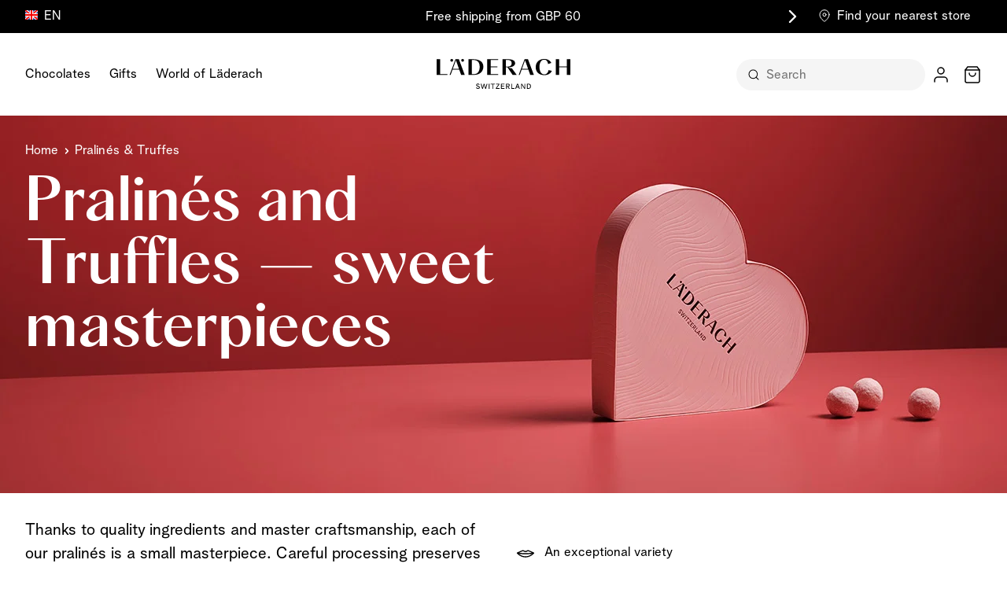

--- FILE ---
content_type: text/html; charset=UTF-8
request_url: https://laderach.com/uk-en/pralines-truffes?p=2
body_size: 129685
content:
<!doctype html>
<html lang="en">
<head >
    <meta charset="utf-8"/>
<meta name="title" content="Pralinés &amp; Truffes"/>
<meta name="description" content="Unsere Schoggi ist 90% Freude und 10% Magie. Die Familie Läderach ist seit 3 Generationen im Schokoladehandwerk tätig. Probieren Sie beste Schweizer Schokolade. | Page 2"/>
<meta name="keywords" content="Schokolade, Schweizer Schokolade, Beste Schokolade, Online kaufen"/>
<meta name="robots" content="INDEX,FOLLOW"/>
<meta name="viewport" content="width=device-width, initial-scale=1"/>
<title>Pralinés &amp; Truffes | Page 2</title>
<link  rel="stylesheet" type="text/css"  media="all" href="https://laderach.com/static/version1765469294/frontend/Laederach/Hyva/en_GB/css/styles.min.css" />
<link  rel="stylesheet" type="text/css"  media="all" href="https://laderach.com/static/version1765469294/frontend/Laederach/Hyva/en_GB/css/cookie-policy-page.min.css" />
<link  rel="stylesheet" type="text/css"  media="all" href="https://laderach.com/static/version1765469294/frontend/Laederach/Hyva/en_GB/css/custom-option.min.css" />
<link  rel="stylesheet" type="text/css"  media="all" href="https://laderach.com/static/version1765469294/frontend/Laederach/Hyva/en_GB/Amasty_Base/vendor/slick/amslick.min.css" />
<link  rel="stylesheet" type="text/css"  media="all" href="https://laderach.com/static/version1765469294/frontend/Laederach/Hyva/en_GB/Bss_GeoIPAutoSwitchStore/css/magnific-popup.min.css" />
<link  rel="stylesheet" type="text/css"  media="all" href="https://laderach.com/static/version1765469294/frontend/Laederach/Hyva/en_GB/Plumrocket_Newsletterpopup/css/prnewsletterpopup-animation.min.css" />
<link  rel="stylesheet" type="text/css"  media="all" href="https://laderach.com/static/version1765469294/frontend/Laederach/Hyva/en_GB/Plumrocket_Newsletterpopup/css/prnewsletterpopup-custom.min.css" />
<link  rel="stylesheet" type="text/css"  media="all" href="https://laderach.com/static/version1765469294/frontend/Laederach/Hyva/en_GB/Plumrocket_Newsletterpopup/css/prnewsletterpopup.min.css" />
<script  type="text/javascript"  type="text/javascript" src="https://laderach.com/static/version1765469294/frontend/Laederach/Hyva/en_GB/js/request-user-properties.min.js"></script>
<script  type="text/javascript"  src="https://laderach.com/static/version1765469294/frontend/Laederach/Hyva/en_GB/js/simpleParallax.min.js"></script>
<link  rel="canonical" href="https://laderach.com/uk-en/pralines-truffes?p=2" />
<link  rel="icon" type="image/x-icon" href="https://laderach.com/media/favicon/default/favicon_2.png" />
<link  rel="shortcut icon" type="image/x-icon" href="https://laderach.com/media/favicon/default/favicon_2.png" />
<style>
.opacity-25{
opacity: 0 !important;
}
@media (max-width: 767px) {
    [data-content-type="row"] .pagebuilder-column-group .pagebuilder-column-line {
        flex-wrap: wrap;
    }
}
</style>
</style><script>
    (function(){
        var s = document.createElement('script');
        var h = document.querySelector('head') || document.body;
        s.src = 'https://acsbapp.com/apps/app/dist/js/app.js';
        s.async = true;
        s.onload = function(){
            acsbJS.init({
                statementLink : '',
                footerHtml : '',
                hideMobile : false,
                hideTrigger : false,
                disableBgProcess : false,
                language : 'en',
                position : 'right',
                leadColor : '#000000',
                triggerColor : '#000000',
                triggerRadius : '50%',
                triggerPositionX : 'right',
                triggerPositionY : 'center',
                triggerIcon : 'people',
                triggerSize : 'small',
                triggerOffsetX : 20,
                triggerOffsetY : 20,
                mobile : {
                    triggerSize : 'small',
                    triggerPositionX : 'right',
                    triggerPositionY : 'center',
                    triggerOffsetX : 10,
                    triggerOffsetY : 0,
                    triggerRadius : '50%'
                }
            });
        };
        h.appendChild(s);
    })();
</script><!-- Google Tag Manager -->
<script>
    function initGTM() {
            const callbackGtm = (w, d, s, l, i) => {
            w[l] = w[l] || [];
            w[l].push({"gtm.start": new Date().getTime(), event: "gtm.js"});
            var f = d.getElementsByTagName(s)[0],
                j = d.createElement(s),
                dl = l != "dataLayer" ? "&l=" + l : "";
            j.async = true;
            j.src = "https://www.googletagmanager.com/gtm.js?id=" + i + dl;
            f.parentNode.insertBefore(j, f);
        };
        const waitForCookiesGtm = () =>
            new Promise((resolve) => {
                function waitForIt() {
                    if (window.dataLayer && Array.isArray(window.dataLayer)) {
                        callbackGtm(window, document, "script", "dataLayer", "GTM-MVPXP5T");
                        resolve();
                        return;
                    }
                    setTimeout(waitForIt, 50);
                }

                waitForIt();
            });
        waitForCookiesGtm();
    }

</script>
<!-- End Google Tag Manager -->
            <script src="https://policy.app.cookieinformation.com/uc.js" id="CookieConsent" data-cfasync="false"  data-culture="EN" ></script>

<!--Custom Style-->
<script>
    var BASE_URL = 'https://laderach.com/uk-en/';
    var THEME_PATH = 'https://laderach.com/static/version1765469294/frontend/Laederach/Hyva/en_GB';
    var COOKIE_CONFIG = {
        "expires": null,
        "path": "\u002F",
        "domain": ".laderach.com",
        "secure": true,
        "lifetime": "360000",
        "cookie_restriction_enabled": false    };
    var CURRENT_STORE_CODE = 'uk-en';
    var CURRENT_WEBSITE_ID = '7';

    window.hyva = window.hyva || {}

    window.cookie_consent_groups = window.cookie_consent_groups || {}
    window.cookie_consent_groups['necessary'] = true;

    window.cookie_consent_config = window.cookie_consent_config || {};
    window.cookie_consent_config['necessary'] = [].concat(
        window.cookie_consent_config['necessary'] || [],
        [
            'user_allowed_save_cookie',
            'form_key',
            'mage-messages',
            'private_content_version',
            'mage-cache-sessid',
            'last_visited_store',
            'section_data_ids'
        ]
    );
</script>
<script>
    'use strict';
    (function( hyva, undefined ) {

        function lifetimeToExpires(options, defaults) {

            const lifetime = options.lifetime || defaults.lifetime;

            if (lifetime) {
                const date = new Date;
                date.setTime(date.getTime() + lifetime * 1000);
                return date;
            }

            return null;
        }

        function generateRandomString() {

            const allowedCharacters = '0123456789abcdefghijklmnopqrstuvwxyzABCDEFGHIJKLMNOPQRSTUVWXYZ',
                length = 16;

            let formKey = '',
                charactersLength = allowedCharacters.length;

            for (let i = 0; i < length; i++) {
                formKey += allowedCharacters[Math.round(Math.random() * (charactersLength - 1))]
            }

            return formKey;
        }

        const sessionCookieMarker = {noLifetime: true}

        const cookieTempStorage = {};

        const internalCookie = {
            get(name) {
                const v = document.cookie.match('(^|;) ?' + name + '=([^;]*)(;|$)');
                return v ? v[2] : null;
            },
            set(name, value, days, skipSetDomain) {
                let expires,
                    path,
                    domain,
                    secure,
                    samesite;

                const defaultCookieConfig = {
                    expires: null,
                    path: '/',
                    domain: null,
                    secure: false,
                    lifetime: null,
                    samesite: 'lax'
                };

                const cookieConfig = window.COOKIE_CONFIG || {};

                expires = days && days !== sessionCookieMarker
                    ? lifetimeToExpires({lifetime: 24 * 60 * 60 * days, expires: null}, defaultCookieConfig)
                    : lifetimeToExpires(window.COOKIE_CONFIG, defaultCookieConfig) || defaultCookieConfig.expires;

                path = cookieConfig.path || defaultCookieConfig.path;
                domain = !skipSetDomain && (cookieConfig.domain || defaultCookieConfig.domain);
                secure = cookieConfig.secure || defaultCookieConfig.secure;
                samesite = cookieConfig.samesite || defaultCookieConfig.samesite;

                document.cookie = name + "=" + encodeURIComponent(value) +
                    (expires && days !== sessionCookieMarker ? '; expires=' + expires.toGMTString() : '') +
                    (path ? '; path=' + path : '') +
                    (domain ? '; domain=' + domain : '') +
                    (secure ? '; secure' : '') +
                    (samesite ? '; samesite=' + samesite : 'lax');
            },
            isWebsiteAllowedToSaveCookie() {
                const allowedCookies = this.get('user_allowed_save_cookie');
                if (allowedCookies) {
                    const allowedWebsites = JSON.parse(unescape(allowedCookies));

                    return allowedWebsites[CURRENT_WEBSITE_ID] === 1;
                }
                return false;
            },
            getGroupByCookieName(name) {
                const cookieConsentConfig = window.cookie_consent_config || {};
                let group = null;
                for (let prop in cookieConsentConfig) {
                    if (!cookieConsentConfig.hasOwnProperty(prop)) continue;
                    if (cookieConsentConfig[prop].includes(name)) {
                        group = prop;
                        break;
                    }
                }
                return group;
            },
            isCookieAllowed(name) {
                const cookieGroup = this.getGroupByCookieName(name);
                return cookieGroup
                    ? window.cookie_consent_groups[cookieGroup]
                    : this.isWebsiteAllowedToSaveCookie();
            },
            saveTempStorageCookies() {
                for (const [name, data] of Object.entries(cookieTempStorage)) {
                    if (this.isCookieAllowed(name)) {
                        this.set(name, data['value'], data['days'], data['skipSetDomain']);
                        delete cookieTempStorage[name];
                    }
                }
            }
        };

        hyva.getCookie = (name) => {
            const cookieConfig = window.COOKIE_CONFIG || {};

            if (cookieConfig.cookie_restriction_enabled && ! internalCookie.isCookieAllowed(name)) {
                return cookieTempStorage[name] ? cookieTempStorage[name]['value'] : null;
            }

            return internalCookie.get(name);
        }

        hyva.setCookie = (name, value, days, skipSetDomain) => {
            const cookieConfig = window.COOKIE_CONFIG || {};

            if (cookieConfig.cookie_restriction_enabled && ! internalCookie.isCookieAllowed(name)) {
                cookieTempStorage[name] = {value, days, skipSetDomain};
                return;
            }
            return internalCookie.set(name, value, days, skipSetDomain);
        }


        hyva.setSessionCookie = (name, value, skipSetDomain) => {
            return hyva.setCookie(name, value, sessionCookieMarker, skipSetDomain)
        }

        hyva.getBrowserStorage = () => {
            const browserStorage = window.localStorage || window.sessionStorage;
            if (!browserStorage) {
                console.warn('Browser Storage is unavailable');
                return false;
            }
            try {
                browserStorage.setItem('storage_test', '1');
                browserStorage.removeItem('storage_test');
            } catch (error) {
                console.warn('Browser Storage is not accessible', error);
                return false;
            }
            return browserStorage;
        }

        hyva.postForm = (postParams) => {
            const form = document.createElement("form");

            let data = postParams.data;

            if (! postParams.skipUenc && ! data.uenc) {
                data.uenc = btoa(window.location.href);
            }
            form.method = "POST";
            form.action = postParams.action;

            Object.keys(postParams.data).map(key => {
                const field = document.createElement("input");
                field.type = 'hidden'
                field.value = postParams.data[key];
                field.name = key;
                form.appendChild(field);
            });

            const form_key = document.createElement("input");
            form_key.type = 'hidden';
            form_key.value = hyva.getFormKey();
            form_key.name="form_key";
            form.appendChild(form_key);

            document.body.appendChild(form);

            form.submit();
        }

        hyva.getFormKey = function () {
            let formKey = hyva.getCookie('form_key');

            if (!formKey) {
                formKey = generateRandomString();
                hyva.setCookie('form_key', formKey);
            }

            return formKey;
        }

        hyva.formatPrice = (value, showSign, options = {}) => {
            const groupSeparator = options.groupSeparator;
            const decimalSeparator = options.decimalSeparator
            delete options.groupSeparator;
            delete options.decimalSeparator;
            const formatter = new Intl.NumberFormat(
                'en\u002DGB',
                Object.assign({
                    style: 'currency',
                    currency: 'GBP',
                    signDisplay: showSign ? 'always' : 'auto'
                }, options)
            );
            return (typeof Intl.NumberFormat.prototype.formatToParts === 'function') ?
                formatter.formatToParts(value).map(({type, value}) => {
                    switch (type) {
                        case 'currency':
                            return '\u00A3' || value;
                        case 'minusSign':
                            return '- ';
                        case 'plusSign':
                            return '+ ';
                        case 'group':
                            return groupSeparator !== undefined ? groupSeparator : value;
                        case 'decimal':
                            return decimalSeparator !== undefined ? decimalSeparator : value;
                        default :
                            return value;
                    }
                }).reduce((string, part) => string + part) :
                formatter.format(value);
        }

        const formatStr = function (str, nStart) {
            const args = Array.from(arguments).slice(2);

            return str.replace(/(%+)([0-9]+)/g, (m, p, n) => {
                const idx = parseInt(n) - nStart;

                if (args[idx] === null || args[idx] === void 0) {
                    return m;
                }
                return p.length % 2
                    ? p.slice(0, -1).replace('%%', '%') + args[idx]
                    : p.replace('%%', '%') + n;
            })
        }

        hyva.str = function (string) {
            const args = Array.from(arguments);
            args.splice(1, 0, 1);

            return formatStr.apply(undefined, args);
        }

        hyva.strf = function () {
            const args = Array.from(arguments);
            args.splice(1, 0, 0);

            return formatStr.apply(undefined, args);
        }

        /**
         * Take a html string as `content` parameter and
         * extract an element from the DOM to replace in
         * the current page under the same selector,
         * defined by `targetSelector`
         */
        hyva.replaceDomElement = (targetSelector, content) => {
            // Parse the content and extract the DOM node using the `targetSelector`
            const parser = new DOMParser();
            const doc = parser.parseFromString(content, 'text/html');
            const contentNode = doc.querySelector(targetSelector);

            // Bail if content or target can't be found
            if (!contentNode || !document.querySelector(targetSelector)) {
                return;
            }

                        hyva.activateScripts(contentNode);
            
            // Replace the old DOM node with the new content
            document.querySelector(targetSelector).replaceWith(contentNode);

            // Reload customerSectionData and display cookie-messages if present
            window.dispatchEvent(new CustomEvent("reload-customer-section-data"));
            hyva.initMessages();
        }

        hyva.removeScripts = (contentNode) => {
            const scripts = contentNode.getElementsByTagName('script');
            for (let i = 0; i < scripts.length; i++) {
                scripts[i].parentNode.removeChild(scripts[i]);
            }
            const templates = contentNode.getElementsByTagName('template');
            for (let i = 0; i < templates.length; i++) {
                const container = document.createElement('div');
                container.innerHTML = templates[i].innerHTML;
                hyva.removeScripts(container);
                templates[i].innerHTML = container.innerHTML;
            }
        }

        hyva.activateScripts = (contentNode) => {
            // Create new array from HTMLCollection to avoid mutation of collection while manipulating the DOM.
            const scripts = Array.from(contentNode.getElementsByTagName('script'));

            // Iterate over all script tags to duplicate+inject each into the head
            for (const original of scripts) {
                const script = document.createElement('script');
                original.type && (script.type = original.type);
                script.innerHTML = original.innerHTML;

                // Remove the original (non-executing) script from the contentNode
                original.parentNode.removeChild(original)

                // Add script to head
                document.head.appendChild(script);
            }

            return contentNode;
        }

        const replace = {['+']: '-', ['/']: '_', ['=']: ','};
        hyva.getUenc = () => btoa(window.location.href).replace(/[+/=]/g, match => replace[match]);

        let currentTrap;

        const focusableElements = (rootElement) => {
            const selector = 'button, [href], input, select, textarea, details, [tabindex]:not([tabindex="-1"]';
            return Array.from(rootElement.querySelectorAll(selector))
                .filter(el => {
                    return el.style.display !== 'none'
                        && !el.disabled
                        && el.tabIndex !== -1
                        && (el.offsetWidth || el.offsetHeight || el.getClientRects().length)
                })
        }

        const focusTrap = (e) => {
            const isTabPressed = e.key === 'Tab' || e.keyCode === 9;
            if (!isTabPressed) return;

            const focusable = focusableElements(currentTrap)
            const firstFocusableElement = focusable[0]
            const lastFocusableElement = focusable[focusable.length - 1]

            e.shiftKey
                ? document.activeElement === firstFocusableElement && (lastFocusableElement.focus(), e.preventDefault())
                : document.activeElement === lastFocusableElement && (firstFocusableElement.focus(), e.preventDefault())
        };

        hyva.releaseFocus = (rootElement) => {
            if (currentTrap && (!rootElement || rootElement === currentTrap)) {
                currentTrap.removeEventListener('keydown', focusTrap)
                currentTrap = null
            }
        }
        hyva.trapFocus = (rootElement) => {
            if (!rootElement) return;
            hyva.releaseFocus()
            currentTrap = rootElement
            rootElement.addEventListener('keydown', focusTrap)
            const firstElement = focusableElements(rootElement)[0]
            firstElement && firstElement.focus()
        }

        hyva.safeParseNumber = (rawValue) => {
            const number = rawValue ? parseFloat(rawValue) : null;

            return Array.isArray(number) || isNaN(number) ? rawValue : number;
        }

        const toCamelCase = s => s.split('_').map(word => word.charAt(0).toUpperCase() + word.slice(1)).join('');
        hyva.createBooleanObject = (name, value = false, additionalMethods = {}) => {

            const camelCase = toCamelCase(name);
            const key = '__hyva_bool_' + name

            return new Proxy(Object.assign(
                additionalMethods,
                {
                    [key]: !!value,
                    [name]() {return !!this[key]},
                    ['!' + name]() {return !this[key]}, // @deprecated This does not work with non-CSP Alpine
                    ['not' + camelCase]() {return !this[key]},
                    ['toggle' + camelCase]() {this[key] = !this[key]},
                    [`set${camelCase}True`]() {this[key] = true},
                    [`set${camelCase}False`]() {this[key] = false},
                }
            ), {
                set(target, prop, value) {
                    return prop === name
                        ? (target[key] = !!value)
                        : Reflect.set(...arguments);
                }
            })
        }

                hyva.alpineInitialized = (fn) => window.addEventListener('alpine:initialized', fn, {once: true})
        window.addEventListener('alpine:init', () => Alpine.data('{}', () => ({})), {once: true});
                window.addEventListener('user-allowed-save-cookie', () => internalCookie.saveTempStorageCookies())

    }( window.hyva = window.hyva || {} ));
</script>
<script>
    (() => {
        const origFormatPrice = hyva.formatPrice;
        var content   = '%s';
        hyva.formatPrice = function (value, showSign, options = {}) {
            var format     ={"show_symbol":"before_with_space","group_separator":".","decimal_number":"2","minus_sign":"-","symbol":"GBP","decimal_separator":".","show_minus":"before_symbol"};
            if(!format) {
                return origFormatPrice.apply(null, arguments)
            }
            switch (format['show_symbol']) {
                case 'before':
                    format.pattern = format.symbol + content;
                    break;
                case 'before_with_space':
                    format.pattern = format.symbol +' ' + content;
                    break;
                case 'after':
                    format.pattern = content + format.symbol ;
                    break;
                case 'after_with_space':
                    format.pattern =  content + ' ' + format.symbol;
                    break;
                default:
                    format.pattern = content;
                    break;
            }
            let optionsCustom= {
                style: 'decimal', // Use 'decimal' for numbers without currency formatting
                minimumFractionDigits: format['decimal_number'],
                maximumFractionDigits: format['decimal_number'],
            };
            const formatter = new Intl.NumberFormat(
                'en\u002DGB',
                Object.assign({
                    style: 'currency',
                    currency: 'GBP',
                    signDisplay: showSign ? 'always' : 'auto'
                }, optionsCustom)
            );
            let  newPrice = formatter.format(value);
            let newPattern = format.pattern;
            if(value < 0) {
                let newValue = value * -1;
                newPrice = formatter.format(newValue);
                if (format['show_minus'] && format['minus_sign'] && format['symbol']) {
                    switch (format['show_minus']) {
                        case 'before_value':
                            newPattern = format.pattern.replace(content, format['minus_sign'] + content);
                            break;
                        case 'after_value':
                            newPattern = format.pattern.replace(content, content + format['minus_sign']);
                            break;
                        case 'before_symbol':
                            newPattern = format.pattern.replace(format['symbol'], format['minus_sign'] + format['symbol']);
                            break;
                        case 'after_symbol':
                            newPattern = format.pattern.replace(format['symbol'], format['symbol'] + format['minus_sign']);
                            break;
                        default:
                            newPattern = format.pattern;
                            break;
                    }
                }
                if (!format.pattern.includes(format['symbol'])) {
                    newPattern = format['minus_sign'] + format.pattern;
                }

            }
            if(format['group_separator'] && format['decimal_separator'] && typeof newPrice ===  'string') {
                newPrice = newPrice.replace(/,/g, format['group_separator'])
                .replace('.',format['decimal_separator'])

            }
            return newPattern.replace('%s', newPrice);
        }
    })()
</script>
<script>
    (() => {
        const origFormatPrice = hyva.formatPrice;
        var content   = '%s';

        hyva.customPriceformatter = function (value, showSign, options = {}) {
            var format     ={"show_symbol":"before_with_space","group_separator":".","decimal_number":"2","minus_sign":"-","symbol":"GBP","decimal_separator":".","show_minus":"before_symbol"};
            var customFormat     ={"pdp_symbol_position":"before_with_space","pdp_use_custom_symbol":0,"pdp_custom_symbol":null};
            if(!customFormat) {
                return origFormatPrice.apply(null, arguments)
            }

            if(customFormat['pdp_use_custom_symbol'] && customFormat['pdp_custom_symbol']) {
                format.symbol = customFormat['pdp_custom_symbol'];
            }

            switch (customFormat['pdp_symbol_position']) {
                case 'before':
                    format.pattern = format.symbol + content;
                    break;
                case 'before_with_space':
                    format.pattern = format.symbol + ' ' + content;
                    break;
                case 'after':
                    format.pattern = content + format.symbol ;
                    break;
                case 'after_with_space':
                    format.pattern =  content + ' ' + format.symbol;
                    break;
                default:
                    format.pattern = content;
                    break;
            }
            let optionsCustom= {
                style: 'decimal', // Use 'decimal' for numbers without currency formatting
                minimumFractionDigits: format['decimal_number'],
                maximumFractionDigits: format['decimal_number'],
            };
            const formatter = new Intl.NumberFormat(
                'en\u002DGB',
                Object.assign({
                    style: 'currency',
                    currency: 'GBP',
                    signDisplay: showSign ? 'always' : 'auto'
                }, optionsCustom)
            );
            let  newPrice = formatter.format(value);
            let newPattern = format.pattern;
            if(value < 0) {
                let newValue = value * -1;
                newPrice = formatter.format(newValue);
                if (format['show_minus'] && format['minus_sign'] && format['symbol']) {
                    switch (format['show_minus']) {
                        case 'before_value':
                            newPattern = format.pattern.replace(content, format['minus_sign'] + content);
                            break;
                        case 'after_value':
                            newPattern = format.pattern.replace(content, content + format['minus_sign']);
                            break;
                        case 'before_symbol':
                            newPattern = format.pattern.replace(format['symbol'], 
                                format['minus_sign'] + format['symbol']);
                            break;
                        case 'after_symbol':
                            newPattern = format.pattern.replace(format['symbol'], 
                                format['symbol'] + format['minus_sign']);
                            break;
                        default:
                            newPattern = format.pattern;
                            break;
                    }
                }
                if (!format.pattern.includes(format['symbol'])) {
                    newPattern = format['minus_sign'] + format.pattern;
                }

            }
            if(format['group_separator'] && format['decimal_separator'] && typeof newPrice ===  'string') {
                newPrice = newPrice.replace(/,/g, format['group_separator'])
                .replace('.',format['decimal_separator'])

            }
            return newPattern.replace('%s', newPrice);
        }
    })()
</script>
<script>
    if (!window.IntersectionObserver) {
        window.IntersectionObserver = function (callback) {
            this.observe = el => el && callback(this.takeRecords());
            this.takeRecords = () => [{isIntersecting: true, intersectionRatio: 1}];
            this.disconnect = () => {};
            this.unobserve = () => {};
        }
    }
</script>

<meta property="og:type" content="product.group"/>
<meta property="og:title" content="Pralin&#xE9;s&#x20;&amp;amp&#x3B;&#x20;Truffes"/>
<meta property="og:description" content="Unsere&#x20;Schoggi&#x20;ist&#x20;90&#x25;&#x20;Freude&#x20;und&#x20;10&#x25;&#x20;Magie.&#x20;Die&#x20;Familie&#x20;L&#xE4;derach&#x20;ist&#x20;seit&#x20;3&#x20;Generationen&#x20;im&#x20;Schokoladehandwerk&#x20;t&#xE4;tig.&#x20;Probieren&#x20;Sie&#x20;beste&#x20;Schweizer&#x20;Schokolade.&#x20;&#x7C;&#x20;Page&#x20;2"/>
<meta property="og:url" content="https://laderach.com/uk-en/pralines-truffes?p=2"/>
<meta property="og:site_name" content="Läderach Online-Shop"/>
<meta property="og:image" content="https://laderach.com/media/catalog/category/Category-Page-Desktop-1920x480-V8_4.jpg"/>
<meta property="og:image:width" content="1920"/>
<meta property="og:image:height" content="480"/>
<meta name="twitter:card" content="summary"/>
<meta name="twitter:site" content="laderach_swiss"/>
<meta name="twitter:title" content="Pralin&#xE9;s&#x20;&amp;amp&#x3B;&#x20;Truffes"/>
<meta name="twitter:description" content="Unsere&#x20;Schoggi&#x20;ist&#x20;90&#x25;&#x20;Freude&#x20;und&#x20;10&#x25;&#x20;Magie.&#x20;Die&#x20;Familie&#x20;L&#xE4;derach&#x20;ist&#x20;seit&#x20;3&#x20;Generationen&#x20;im&#x20;Schokoladehandwerk&#x20;t&#xE4;tig.&#x20;Probieren&#x20;Sie&#x20;beste&#x20;Schweizer&#x20;Schokolade.&#x20;&#x7C;&#x20;Page&#x20;2"/>
<meta name="twitter:image" content="https://laderach.com/media/catalog/category/Category-Page-Desktop-1920x480-V8_4.jpg"/>
<script type="application/ld+json">{"@context":"http:\/\/schema.org","@type":"WebSite","url":"https:\/\/laderach.com\/","name":"L\u00e4derach Online-Shop"}</script><script type="application/ld+json">{"@context":"http:\/\/schema.org","@type":"BreadcrumbList","itemListElement":[{"@type":"ListItem","item":{"@id":"https:\/\/laderach.com\/uk-en\/pralines-truffes","name":"Pralin\u00e9s & Truffes"},"position":1}]}</script>        <link rel="stylesheet" type="text/css" href="https://laderach.com/static/version1765469294/frontend/Laederach/Hyva/en_GB/Mageplaza_AjaxLayer/css/hyva/view.min.css"/>
    
<link rel="prev" href="https://laderach.com/uk-en/pralines-truffes" />
<script type="application/ld+json">{"@context":"http:\/\/schema.org\/","@type":"WebPage","url":"https:\/\/laderach.com\/uk-en\/pralines-truffes?p=2","mainEntity":{"@context":"http:\/\/schema.org","@type":"OfferCatalog","name":"Pralin\u00e9s & Truffes","url":"https:\/\/laderach.com\/uk-en\/pralines-truffes?p=2","numberOfItems":15,"itemListElement":[]},"speakable":{"@type":"SpeakableSpecification","cssSelector":[".category-description"],"xpath":["\/html\/head\/title"]}}</script></head>
<body class="pl-thm-teamq pl-thm-teamq-laederach page-with-filter page-products categorypath-pralines-truffes category-pralines-truffes catalog-category-view page-layout-1column" id="html-body" ontouchstart="() => {}">
<style>
    .filter-options-title {
        justify-content: start;
    }
    .filter-options-title span:last-child {
        margin-left: auto;
    }
</style>

<script>
    function memorizeScrollPosition(el) {
        el.addEventListener('click', function (event) {
            if (event.target.closest('.add-to-cart-btn')) {
                // Save product id in sessionstorage if the product was added from plp product grid
                // to later scroll to this product
                if (el === document.getElementById('layer-product-list')) {
                    const product = event.target.closest('.product_addtocart_form');
                    const productId = product
                        .querySelector('.product-id-input')
                        .getAttribute('value');
                    sessionStorage.setItem('productId', productId);
                    sessionStorage.setItem('offsetY', product.getBoundingClientRect().y);
                }
                sessionStorage.setItem('scrollpos', window.scrollY);
            }
        });
    }

    window.addEventListener('load', function () {
        const productSliderContainer = document.querySelector('.product-items.widget-product-carousel');
        const pdpAddToCartBtn = document.getElementById('product-addtocart-button');
        const productsGrid = document.getElementById('layer-product-list');
        const recentlyViewedContainer = document.querySelector('.recently-viewed-container');

        // memorize scroll position if add to cart button was clicked from product slider
        if (productSliderContainer) {
            memorizeScrollPosition(productSliderContainer);
        }

        // memorize scroll position if add to cart button was clicked from product grid
        if (productsGrid) {
            memorizeScrollPosition(productsGrid);
        }

        // memorize scroll position if add to cart button was clicked from recently viewed products
        if (recentlyViewedContainer) {
            memorizeScrollPosition(recentlyViewedContainer);
        }

        // memorize scroll position if add to cart button was clicked from product details page
        if (pdpAddToCartBtn) {
            pdpAddToCartBtn.addEventListener('click', function () {
                sessionStorage.setItem('scrollpos', window.scrollY);
            });
        }

        setTimeout(() => {
            if (typeof window.mageMessages !== "undefined" && window.mageMessages.length) {
                let scrollpos = sessionStorage.getItem('scrollpos');
                let productId = sessionStorage.getItem('productId');
                if (window.mageMessages[0].type === 'success' && scrollpos) {
                    // If the product was added from plp product grid we retrieve its id from sessionstorage
                    // and scroll to it
                    if (productId) {
                        const addedProduct = document
                            .querySelector(`input[value="${productId}"]`)
                            .closest('.product_addtocart_form');
                        const offsetTopValue = addedProduct ? addedProduct.offsetTop : 0;
                        window.scrollTo({top: offsetTopValue - sessionStorage.getItem('offsetY')});
                        sessionStorage.removeItem('productId');
                        sessionStorage.removeItem('offsetY');
                    } else {
                        window.scrollTo(0, scrollpos);
                    }
                    sessionStorage.removeItem('scrollpos');
                }
            }
        }, 100);
    });
</script>
<!--phpcs:ignoreFile-->
<!-- Google Tag Manager (noscript) -->
<script>
    // phpcs:ignore
        var iframe = document.createElement('iframe');
        iframe.src = "https://www.googletagmanager.com/ns.html?id=GTM-MVPXP5T";
        iframe.height = 0;
        iframe.width = 0;
        iframe.style = "display:none;visibility:hidden";
        document.body.appendChild(iframe);
</script>
<!-- End Google Tag Manager (noscript) -->

<script>
    let prNewsletterPopupApi = initPrNewsletterPopupApi();
    // Confirm Geo popup has been shown, before showing any other popups
    window.addEventListener('geo_popup_toggle', () => {
        prNewsletterPopupApi.load();
    }, { once: true });

    // If Geo popup has been shown, load promo popup
    if (hyva.getCookie('geomodal_popup_shown')) {
        prNewsletterPopupApi.load();
    }

    function initPrNewsletterPopupApi()
    {
        const globalSettings = {"enable_analytics":1,"googleTagManagerEnabled":false,"area":"category","cmsPage":"","categoryId":"105","productId":0,"action_url":"https:\/\/laderach.com\/uk-en\/prnewsletterpopup\/index\/subscribe\/","subscribeUrl":"https:\/\/laderach.com\/uk-en\/prnewsletterpopup\/index\/subscribe\/","cancel_url":"https:\/\/laderach.com\/uk-en\/prnewsletterpopup\/index\/cancel\/","block_url":"https:\/\/laderach.com\/uk-en\/prnewsletterpopup\/index\/block\/","loadPopupUrl":"https:\/\/laderach.com\/uk-en\/prnewsletterpopup\/index\/popup\/","history_url":"https:\/\/laderach.com\/uk-en\/prnewsletterpopup\/index\/history\/","activePopupIds":[146,153],"isGlobalCookieUsage":false} || {loadPopupUrl: ''};
        let prevCursorY = 0;
        let areaSettings = {
            is_preview: globalSettings.is_preview,
            area: globalSettings.area,
            w: screen.width,
            referer: document.URL,
            parentReferrer: document.referrer,
            cmsPage: globalSettings.cmsPage,
            categoryId: globalSettings.categoryId,
            productId: globalSettings.productId,
        };
        let popups = {};

        let api = {
            load: function (popupId) {
                if (!this.isValidPage() || globalSettings.is_preview) {
                    return;
                }

                let searchCriteria = Object.assign({}, areaSettings);
                searchCriteria.id = popupId || 0;

                fetch(globalSettings.loadPopupUrl, {
                    headers: {
                        contentType: 'application/json',
                        'X-Requested-With': 'XMLHttpRequest',
                    },
                    body: new URLSearchParams(searchCriteria),
                    method: 'POST'
                })
                    .then(response => (response && !response.redirected) ? response.json() : null)
                    .then(data => data.success && this.afterLoad(data));
            },
            preview: function (settings) {
                this.afterLoad({settings});
            },
            initWidget: function (settings) {
                const popup = createPopup('', settings);
                popups[settings.id] = popup;
                popup.openPopup();
                return popup;
            },
            afterLoad: function ({html, settings}) {
                const popup = createPopup(html, settings);
                popups[settings.id] = popup;
                popup.initOpenPopupListener();
                return popup;
            },
            isValidPage: function () {
                if (areaSettings.area === 'account') {
                    return false;
                }
                return !(window.navigator
                    && window.navigator.userAgent
                    && window.navigator.userAgent.match('/bot|crawl|slurp|spider/i'));
            },
            setDisablingCookie: function (popup) {
                if (globalSettings.is_preview) {
                    return;
                }
                let seconds = popup.settings.cookie_time_frame > 0
                    ? popup.settings.cookie_time_frame
                    : 3650 * 86400; // emulate never expire

                let disabledCookies = JSON.parse(
                    decodeURIComponent(
                        hyva.getCookie('prnewsletterpopup_disable_popup') ?? encodeURIComponent('{}')
                    )
                );

                disabledCookies = {
                    ...disabledCookies,
                    [popup.settings.id]: 'yes'
                };

                hyva.setCookie(
                    'prnewsletterpopup_disable_popup',
                    JSON.stringify(disabledCookies),
                    seconds / 86400,
                    true
                );
            },
        };

        function createPopup(html, settings) {
                        if (settings.display_popup === 'leave_page'
                && (settings.current_device === 'tablet' || settings.current_device === 'mobile')
            ) {
                settings.display_popup = 'after_time_delay';
                settings.delay_time = settings.mobile_leave_delay_time;
            } else if (settings.display_popup === 'manually' && globalSettings.is_preview) {
                settings.display_popup = 'after_time_delay';
                settings.delay_time = 0;
            }

            return {
                html: '',
                htmlInserted: false,
                settings: settings,
                canClose: true,
                wasOpened: false,
                formBlocked: false,
                initOpenPopupListener: function () {
                    let self = this;
                    switch (this.settings.display_popup) {
                        case 'after_time_delay':
                            setTimeout(() => this.openPopup(), this.settings.delay_time * 1000);
                            break;
                        case 'leave_page':
                            let actMouseOut = true;
                            (function (obj, evt, fn) {
                                if (!actMouseOut) {
                                    return;
                                }
                                if (obj.addEventListener) {
                                    obj.addEventListener(evt, fn, false);
                                } else if (obj.attachEvent) {
                                    obj.attachEvent('on' + evt, fn);
                                }
                            })(document, 'mouseout', function (e) {
                                if (!actMouseOut) {
                                    return;
                                }
                                e = e ? e : window.event;
                                let from = e.relatedTarget || e.toElement;
                                let cursorY = e.pageY - jQuery(document).scrollTop();
                                if ((cursorY < 0 && prevCursorY < 300) && (!from || from.nodeName === 'HTML')) {
                                    self.openPopup();
                                    actMouseOut = false;
                                }
                                prevCursorY = cursorY;
                            });
                            break;
                        case 'on_page_scroll':
                            document.addEventListener('scroll', showPopupOnScroll);

                        function showPopupOnScroll() {
                            let maxPossibleScroll = document.documentElement.getBoundingClientRect().height
                                - window.innerHeight;
                            if (window.scrollY / maxPossibleScroll >= self.settings.page_scroll / 100) {
                                document.removeEventListener('scroll', showPopupOnScroll);
                                self.openPopup();
                            }
                        }

                            break;
                        case 'on_mouseover':
                            let elements = [...document.querySelectorAll(this.settings.css_selector)];
                            elements.forEach(el => {
                                el.addEventListener('mouseover', showPopupOnMouseover);
                                el.addEventListener('tap', showPopupOnMouseover);
                            });

                        function showPopupOnMouseover() {
                            elements.forEach(el => {
                                el.removeEventListener('mouseover', showPopupOnMouseover);
                                el.removeEventListener('tap', showPopupOnMouseover);
                            });
                            self.openPopup();
                        }

                            break;
                        case 'on_click':
                            let elementsForOnClick = [...document.querySelectorAll(this.settings.css_selector)];
                            elementsForOnClick.forEach(el => el.addEventListener('mousedown', showPopupOnClick));

                        function showPopupOnClick(ev) {
                            elementsForOnClick.forEach(el => {
                                el.removeEventListener('mousedown', showPopupOnClick);
                            });
                            ev.stopPropagation();
                            ev.stopImmediatePropagation();
                            ev.preventDefault();
                            self.openPopup();
                        }

                            break;
                        case 'manually':
                            break;
                    }
                },
                openPopup: function () {
                    if (this.wasOpened) return false;
                    this.wasOpened = true;

                    let id = this.settings.id;
                    this.insertPopupHtml(html);
                    this.pageWrapper = document.querySelector('.page-wrapper');
                    this.popupContainer = document.getElementById(`newspopup_up_bg_${id}`);
                    this.popupForm = this.popupContainer.querySelector('form');
                    this.successMessage = this.popupContainer.querySelector('.newspopup-message-success');
                    this.initPopupListeners();

                    if (! this.settings.isWidget) {
                        this.pageWrapper.classList.add('newspopup-blur');
                        this.pageWrapper.classList.add(`newspopup-blur-${id}`);
                        document.body.classList.add('newspopup_ov_hidden');
                        document.body.classList.add(`newspopup_ov_hidden-${id}`);
                        this.popupContainer.style.display = 'block';
                        this.disablePopupClosing(2000);
                    }

                    if (globalSettings.is_preview) {
                        let messageElement = document.querySelector('.newspopup-preview-notice');
                        let messagesHolder = this.popupContainer.querySelector('.newspopup-messages-holder-tr');
                        if (messageElement && messagesHolder) {
                            messagesHolder.insertAdjacentHTML(
                                'beforeend',
                                `<div class="notice">${messageElement.innerHTML}</div>`
                            );
                        }
                    }
                    var dropdown = document.querySelector('.nl-country-dropdown');
                    if (!dropdown) {
                        return;
                    }
                    var dropdownButton = dropdown.querySelector('.nl-country-dropdown-toggle');
                    var dropdownMenu = dropdown.querySelector('.nl-country-dropdown-menu');
                    var dropdownItems = dropdown.querySelectorAll('.nl-country-dropdown-item');
                    var hiddenInput = dropdown.querySelector('input[type="hidden"]');

                    if (!dropdownButton || !dropdownMenu || !hiddenInput) {
                        return;
                    }

                    dropdownButton.addEventListener('click', function () {
                        if (dropdownMenu.style.display === 'hidden' || !dropdownMenu.style.display) {
                            dropdownMenu.style.display = 'block';
                        }
                        else {
                            console.log(dropdownMenu.style.display)
                            dropdownMenu.style.display = '';
                        }
                    });

                    dropdownItems.forEach(function (item) {
                        item.addEventListener('click', function (e) {
                            e.preventDefault();

                            var value = this.getAttribute('data-value');
                            var label = this.getAttribute('data-label');
                            var flag = this.getAttribute('data-flag');

                            hiddenInput.value = value;
                            dropdownButton.querySelector('#selected-country').textContent = label;
                            var flagImg = dropdownButton.querySelector('#selected-flag');
                            if (flag) {
                                flagImg.src = flag;
                                flagImg.style.display = 'inline';
                            } else {
                                flagImg.style.display = 'none';
                            }
                            dropdownMenu.style.display = '';
                        });
                    });

                    document.addEventListener('click', function (e) {
                        if (!dropdown.contains(e.target)) {
                            dropdownMenu.style.display = '';
                        }
                    });

                    if (!hiddenInput.value) {
                        var initialCountry = dropdownItems[0];
                        if (initialCountry) {
                            var initialValue = initialCountry.getAttribute('data-value');
                            var initialLabel = initialCountry.getAttribute('data-label');
                            var initialFlag = initialCountry.getAttribute('data-flag');

                            hiddenInput.value = initialValue;
                            dropdownButton.querySelector('#selected-country').textContent = initialLabel;
                            var flagImg = dropdownButton.querySelector('#selected-flag');
                            if (initialFlag) {
                                flagImg.src = initialFlag;
                                flagImg.style.display = 'inline';
                            } else {
                                flagImg.style.display = 'none';
                            }
                        }
                    }
                                        let formWrapper = this.popupContainer.querySelector('.newspopup_up_bg_form-wrap');
                    if (formWrapper && document.querySelectorAll('.pr-np-fields-wrapper > li').length === 1) {
                        formWrapper.classList.add('pr-np-one-field');
                    }
                    return false; // for bind on <a>
                },
                dismissPopup: function () {
                    this.closePopup();
                    this.trackPopupClosing(this.settings.id);
                },
                closePopup: function () {
                    if (!this.canClose) return;
                    this.disablePopupClosing();

                    let id = this.settings.id;

                    this.pageWrapper.classList.remove('newspopup-blur');
                    this.pageWrapper.classList.remove(`newspopup-blur-${id}`);
                    document.body.classList.remove('newspopup_ov_hidden');
                    document.body.classList.remove(`newspopup_ov_hidden-${id}`);

                                        if (!this.popupContainer.classList.contains('pr-mode-form')) {
                        this.popupContainer.style.display = 'none';
                    }

                    api.setDisablingCookie(this);
                },
                initPopupListeners: function () {
                    [...this.popupContainer.querySelectorAll('.send')].forEach(
                        el => el.addEventListener(
                            'click',
                            e => {
                                this.subscribe(this.popupForm);
                                return false;
                            }
                        )
                    );

                    if (this.popupForm) {
                        this.popupForm.addEventListener('submit', ev => {
                            ev.preventDefault();
                            this.subscribe(this.popupForm);
                        });
                    }

                    if (! this.settings.isWidget) {
                        [...this.popupContainer.querySelectorAll('*[data-npaction="Cancel"], .close')].forEach(
                            el => el.addEventListener(
                                'click',
                                e => {
                                    this.dismissPopup();
                                    return false;
                                }
                            )
                        );

                        document.body.addEventListener(
                            'keydown',
                            e => e.key === 'Escape' && this.dismissPopup()
                        );

                        const target = document.querySelector('.newspopup_clear')
                        document.body.addEventListener(
                            'click',
                            e => {
                                const pathIncludesCookie = e
                                    .composedPath()
                                    .includes(
                                        document.querySelector('div#coiOverlay')
                                    );

                                if (!e.composedPath().includes(target) && !pathIncludesCookie) {
                                    this.dismissPopup();
                                }
                            }
                        );
                    }
                },
                /**
                 * @param {HTMLFormElement} popupForm
                 */
                subscribe: function (popupForm) {
                    if (this.formBlocked) {
                        return false;
                    }

                    if (!popupForm.checkValidity()) {
                        popupForm.reportValidity();
                        return false;
                    }

                    this.formBlocked = true;
                    this.popupContainer.querySelector('.newspopup-messages-holder-tr').innerHTML = '';
                    popupForm.querySelector('.ajax-loader').style.display = 'block';

                    let params = Object.assign({}, areaSettings);
                    params.id = this.settings.id;
                    for (let [key, value] of new FormData(popupForm)) {
                        params[key] = value;
                    }

                    fetch(globalSettings.subscribeUrl, {
                        headers: {
                            contentType: 'application/json',
                            'X-Requested-With': 'XMLHttpRequest',
                        },
                        body: new URLSearchParams(params),
                        method: 'POST'
                    })
                        .then(response => {
                            return (response && !response.redirected) ? response.json() : null;
                        })
                        .then(data => {
                            if (data.error !== 0) {
                                this.showErrorMessage(data);
                                return;
                            }

                            api.setDisablingCookie(this);
                            this.showSuccessMessage(data);

                            if (data.messages && data.hasSuccessTextPlaceholders) {
                                let okButton = this.successMessage.querySelector('.newspopup-message-close');
                                if (okButton) {
                                    okButton.addEventListener('click', () => {
                                        if (this.settings.isWidget) {
                                            this.popupContainer.style.display = 'none';
                                        }
                                        this.closePopup();
                                        this.redirect();
                                    });
                                }
                            } else if (data.messages && !data.hasSuccessTextPlaceholders) {
                                setTimeout(() => {
                                    this.closePopup();
                                    this.redirect();
                                }, 5000);
                            } else {
                                this.closePopup();
                                this.redirect();
                            }
                        })
                        .finally(() => {
                            this.formBlocked = false;
                            popupForm.querySelector('.ajax-loader').style.display = 'none';
                        });

                    return false;
                },
                trackPopupClosing: function (popupId) {
                    if (globalSettings.is_preview) {
                        return;
                    }

                    let params = Object.assign({}, areaSettings);
                    params.id = popupId;

                    fetch(globalSettings.cancel_url, {
                        headers: {
                            contentType: 'application/json',
                            'X-Requested-With': 'XMLHttpRequest',
                        },
                        body: new URLSearchParams(params),
                        method: 'POST'
                    });
                },
                insertPopupHtml: function (html) {
                    if (!html || this.htmlInserted) return;
                    document.body.insertAdjacentHTML('beforeend', html);
                    this.htmlInserted = true;
                },
                disablePopupClosing: function (period) {
                    this.canClose = false;
                    period && setTimeout(() => this.canClose = true, period);
                },
                showSuccessMessage: function ({messages}) {
                    if (messages.success || !messages.error) {
                        let form = this.popupContainer.querySelector('.newspopup-theme');

                        if (form) {
                            form.style.display = 'none';
                        }

                        if (this.successMessage) {
                            this.successMessage
                                .querySelector('.newspopup-message-content').innerHTML = messages.success[0];
                            this.successMessage.style.display = 'block';
                        }
                    }
                },
                showErrorMessage: function ({messages}) {
                    if (typeof messages !== 'object') {
                        return;
                    }

                    let messagesHolder = this.popupContainer.querySelector('.newspopup-messages-holder-tr');
                    for (let type in messages) {
                        messages[type].forEach(message => {
                            let html = message + '<a style="float: right;" ' +
                                'onclick="this.parentElement.remove();return false;"' +
                                ' href="#">Close</a>';
                            messagesHolder.insertAdjacentHTML(
                                'beforeend',
                                '<div class="' + type + '">' + html + '</div>'
                            );
                        });
                    }
                },
                redirect: function () {
                    window.dispatchEvent(new CustomEvent('reload-customer-section-data'));
                    if (this.settings.success_url) {
                        window.location.href = this.settings.success_url;
                    }
                },
            };
        }

        return api;
    }
</script>
<!--Facebook Pixel Added by Mageplaza GTM modded by isa -->
<!--Analytics Added by Mageplaza GTM  modded by isa -->
<input name="form_key" type="hidden" value="Tzy2DcTSbcxGIgyQ" />
<script>
    function initPaging() {
        return {
            nextBtn:          null,
            prevBtn:          null,
            isActive:         false,
            excludeHeight:    null,
            dataPageAttr:     'scroll-page',
            currLimit:        null,
            modeSwitched:     false,
            maxLoadedPageNum: 0,
            minLoadedPageNum: 1000,
            progressBar:      null,
            loadedPages:      1,

            modes: {
                infinite:        '_initInfiniteMode',
                button:          '_initButtonMode',
                infinite_button: '_initInfiniteButtonMode',
                button_infinite: '_initButtonInfiniteMode'
            },

            mode:         'button',
            pageLimit:    0,
            moreBtnClass: 'mst-scroll__button', // "load more" buttons class
            postCatalogHeightSelectors: [
                '.main .products ~ .block-static-block',
                '.page-footer',
                '.page-bottom'
            ],
            // elements that should be hidden
            hide:                       [
                '.pages',
                '.toolbar-amount'
            ],
            // initial info
            factor:       0.95, // factor for loading next page when scrolling down in infinite mode
            pageParam:    'p',
            pageNum:      1,
            initPageNum:  1,
            productProdElem: 'product-pod-',
            prevPageNum:  null,
            nextPageNum:  null,
            lastPageNum:  null,
            loadPrevText: 'Load Previous Page',
            loadNextText: 'Load More',
            progressBarEnabled: 0,
            progressBarText:    'Loaded %loaded% of %total% items',
            itemsTotal:         100000,
            itemsLimit:         12,
            historyState: [],

            productListSelector: '.products.product-grid, .products.products-grid, .products.product-list, ' +
                '.products.products-list',

            updateData: function(data) {
                for (let key in data) {
                    this[key] = data[key];
                }

                return this;
            },

            $root: function () {
                return document.querySelector(this.productListSelector);
            },

            initAjaxScroll: function () {
                // scroll is active only when catalog has more than 1 page
                this.isActive = this.nextPageNum || this.prevPageNum || false;

                // set initial page number to product list
                this.$root().setAttribute('data-' + this.dataPageAttr, this.pageNum);

                // hide default DOM elements such as pagination
                this._hideElements();

                // init scroll widget in chosen mode
                this[this.modes[this.mode]]();

                this._bind();

                this.progressBar = this._createProgressBar();

                this._updateLabels(this);

                setTimeout(() => { // DOM is not yet updated by some changes so need to wait till DOM is updated.
                    let activePlpScrollProduct = sessionStorage.getItem('plpScrollProduct');

                    if (activePlpScrollProduct) {
                        const activeProductElem = document.querySelector(
                            `#${this.productProdElem}${activePlpScrollProduct}`
                        );

                        if (activeProductElem) {
                            const middleOfElem = activeProductElem.offsetTop
                                - ((window.innerHeight - activeProductElem.offsetHeight) / 2);
                            window.scrollTo(0, middleOfElem);
                            sessionStorage.removeItem('plpScrollProduct');
                        }
                    }
                }, 1);
            },

            _destroy: function () {
                this.isActive = false;
                // this = null;
            },

            /**
             * Bind scroll event and load products when window is scrolled down.
             */
            _initInfiniteMode: function () {
                this._initScroll();

                // init button for previous page
                if (this.prevPageNum) {
                    this.prevBtn = this._createButton(this.loadPrevText, this.prevPageNum, 'insertBefore');
                    this.progressBar = this._createProgressBar();
                }
            },

            _initScroll: function () {
                let onPause = false;

                window.addEventListener('scroll', function () {
                    let scrollTop = window.scrollY;

                    if (scrollTop >= this._calculateHeightDiff() && !onPause && this.nextPageNum) {
                        this.currLimit--;

                        // stop processing infinite scroll when page limit reached
                        if (this.mode === 'infinite_button' && this.currLimit < 0) {
                            return;
                        }
                        onPause = true; // suspend ajax scrolling

                        getLoader().show(this._getLastProductList());

                        let url = this._removePagination(window.location.href);
                        this._request(url, {p: this.nextPageNum})
                            .then(function (response) {
                                getLoader().hide();
                                this._updateCatalog(response);

                                return response;
                            }.bind(this))
                            .then(function (response) { // update next page num
                                if (response.config) {
                                    this.nextPageNum = response.config.nextPageNum;
                                    onPause = false; // resume ajax scrolling
                                }
                            }.bind(this));
                    }
                }.bind(this));
            },

            /**
             * Calculate difference between the whole document height and its visible part + height of excluded blocks.
             *
             * @return {Number}
             */
            _calculateHeightDiff: function () {
                let diff = this._getLastProductList().getBoundingClientRect().height
                    + (this._getLastProductList().getBoundingClientRect().top)
                    - window.innerHeight;

                diff -= this._getExcludeHeight();

                return diff;
            },

            /**
             * Initialize widget in button mode.
             */
            _initButtonMode: function () {
                this._initButtons();
            },

            _initInfiniteButtonMode: function() {
                this.currLimit = this.currLimit === null ? this.pageLimit : this.currLimit;

                this._initInfiniteMode();
            },

            _initButtonInfiniteMode: function() {
                this.currLimit = this.currLimit === null ? this.pageLimit : this.currLimit;

                this._initButtonMode();
            },

            /**
             * Create buttons.
             */
            _initButtons: function () {
                if (this.nextPageNum) {
                    this.nextBtn = this._createButton(this.loadNextText, this.nextPageNum, 'insertAfter');
                }

                if (this.prevPageNum) {
                    this.prevBtn = this._createButton(this.loadPrevText, this.prevPageNum, 'insertBefore');
                }
            },

            /**
             * Create html button and attach it to widget's element.
             *
             * @param {String} label
             * @param {Number} pageNum - number of page used for button
             * @param {String} method - method used to insert the button over widget's element
             *
             * @return {HTMLElement}
             */
            _createButton: function (label, pageNum, method) {
                const element = method === 'insertAfter'
                    ? this._getLastProductList()
                    : this._getFirstProductList();
                const btnClass = method === 'insertAfter' ? "_next" : "_prev";

                const btn = document.createElement('button');
                btn.classList.add('btn');
                btn.classList.add('btn-primary');
                btn.classList.add('m-auto');
                btn.classList.add(this.moreBtnClass);
                btn.classList.add(btnClass);
                btn.dataset.page = pageNum;
                btn.innerText = label;

                if (method === 'insertAfter') {
                    if (element.nextSibling) {
                        element.parentNode.insertBefore(btn, element.nextSibling)
                    } else {
                        element.parentNode.appendChild(btn);
                    }

                } else {
                    element.parentNode.insertBefore(btn, element);
                }

                return btn;
            },

            _createProgressBar: function () {
                if (!this.progressBarEnabled) {
                    return null;
                }

                if (this.progressBar) {
                    return this.progressBar;
                }

                let progressBar = document.createElement('div');
                progressBar.classList.add('mst-scroll__progress');
                progressBar.innerHTML = '<span class="mst-scroll__progress-label"></span>' +
                    '<div class="mst-scroll__progress-bar bg-gray-200"><div class="bg-primary"></div></div>';

                let target = null;

                if (this.nextBtn) {
                    target = document.querySelector('button.' + this.moreBtnClass + '._next');
                } else {
                    target = this._getLastProductList().nextSibling;
                }

                this._getLastProductList().parentNode.insertBefore(progressBar, target);

                if (this.prevBtn) {
                    target = document.querySelector('button.' + this.moreBtnClass + '._prev');
                } else {
                    target = this._getFirstProductList();
                }

                this._getFirstProductList().parentNode.insertBefore(progressBar.cloneNode(true), target);

                return progressBar;
            },

            /**
             * Hide DOM elements listed in this.hide array.
             */
            _hideElements: function () {
                this.hide.map(function (selector) {
                    // hide only if "load" buttons exist
                    if (!this.isActive) {
                        // show only elements hidden by us
                        if (document.querySelectorAll(selector + ' [data-scroll="hidden"]').length) {
                            document.querySelector(selector + ' [data-scroll="hidden"]').classList.remove('hidden');
                        }
                    }
                }.bind(this));
            },

            _bind: function () {
                let self = this;

                // observe "load more" buttons clicks
                if (document.querySelectorAll('.' + this.moreBtnClass).length) {
                    document.querySelectorAll('.' + this.moreBtnClass).forEach(function (button) {
                        button.addEventListener('click', function (e) {
                            let page = e.target.dataset.page,
                                targetBtn = page > self.initPageNum ? self.nextBtn : self.prevBtn;

                            self.currLimit--;

                            // stop processing nextBtn when page limit reached
                            if (self.mode === 'button_infinite' && self.currLimit < 0 && targetBtn.hasClass('_next')) {
                                return;
                            }

                            targetBtn.classList.add('_loading');

                            let url = self._removePagination(window.location.href);
                            self._request(url, {p: page})
                                .then(function (data) {
                                    targetBtn.classList.remove('_loading');

                                    return data;
                                }.bind(self))
                                .then(function (data) {
                                    self._updatePaging(data);
                                    self._updateCatalog(data);
                                }.bind(self));
                        }.bind(self));
                    }.bind(self));
                }

                // sort options change workaround
                document.querySelectorAll('select[data-role="sorter"]').forEach(function (sorter) {
                    sorter.addEventListener('change', function (e) {
                        let baseUrl = window.location.origin + window.location.pathname;

                        let queryString = new URLSearchParams(window.location.search);

                        if (queryString.has('product_list_order') &&
                            queryString.get('product_list_order') != e.target.value) {
                            queryString.set('product_list_order', e.target.value);

                            window.history.pushState({}, '', baseUrl + '?' + queryString.toString());
                        }
                    })
                });

                // update URL when scrolling through pages
                window.addEventListener('scroll', function () {
                    if (this.isActive) {
                        this._updateHistory({config: {pageNum: this._determineCurrentPage()}});
                    }
                }.bind(this));

                // update current page when clicking on product
                window.addEventListener('plp_product_clicked', function (event) {
                    if (this.isActive) {
                        this._updatePageFromClickedProduct(event.detail)
                    }
                }.bind(this));
            },

            /**
             * Product has been clicked and it might be outside of current page so override current
             * page with whatever the clicked product is on.
             *
             * @param {Object} product - clicked product
             */
            _updatePageFromClickedProduct: function (product) {
                if (!product.id) {
                    return;
                }

                const activeProductElem = document.querySelector(
                    `#${this.productProdElem}${product.id}`
                );

                if (!activeProductElem) {
                    return;
                }

                const productParentList = activeProductElem.closest(this._getProductListSelector());

                if (productParentList) {
                    this._updateHistory({config: {
                        pageNum: productParentList.getAttribute('data-' + this.dataPageAttr)
                    }});
                }
            },

            /**
             * Determine current page by scrollTop position.
             *
             * @return {Number} - current page number
             */
            _determineCurrentPage: function () {
                let page        = null,
                    self        = this,
                    biggestPart = 0;

                this._getProductLists().forEach(function (list) {
                    let visiblePart = 0; // visible part of a product list block in window

                    if (list.getBoundingClientRect().top < 0) { // list block is above window
                        visiblePart = list.getBoundingClientRect().top + list.offsetHeight;
                    } else {
                        visiblePart = window.innerHeight - list.getBoundingClientRect().top;
                    }

                    if (visiblePart < 0) {
                        return; // skip current product list and continue loop
                    }

                    // if whole product list completely fit on the window
                    if (visiblePart >= list.offsetHeight
                        // or the product list takes up most of the window size
                        || list.offsetHeight > window.innerHeight && window.innerHeight / visiblePart < 2
                    ) {
                        page = list.getAttribute('data-' + self.dataPageAttr) || 1;
                        return false; // we found page, stop looping
                    }

                    // otherwise use the page that takes up the most part of a space in the window
                    if (visiblePart > biggestPart) {
                        biggestPart = visiblePart;
                        page = list.getAttribute('data-' + self.dataPageAttr) || 1;
                    }
                });

                return page;
            },

            _updateLabels: function (config) {
                const btnPattern    = "%limit%";
                const totalPattern  = '%total%';
                const loadedPattern = '%loaded%';

                if (this.prevBtn) {
                    this.prevBtn.innerHTML = config.loadPrevText.replace(btnPattern, config.itemsLimit);
                }

                let nextLimit = config.itemsLimit;

                if ((config.pageNum + 1) * config.itemsLimit > config.itemsTotal) {
                    nextLimit = config.itemsTotal - config.pageNum * config.itemsLimit;
                }

                if (this.nextBtn) {
                    this.nextBtn.innerHTML = config.loadNextText.replace(btnPattern, nextLimit);
                }

                if (this.progressBar) {
                    let progressBarLabel = config.progressBarText;
                    let initPageItems    = this.initPageNum * config.itemsLimit > this.itemsTotal
                        ? this.itemsTotal - (this.initPageNum - 1) * config.itemsLimit
                        : config.itemsLimit;

                    let calculatedLoadedItems = initPageItems + (this.loadedPages - 1) * config.itemsLimit;

                    let current = calculatedLoadedItems > config.itemsTotal
                        ? config.itemsTotal
                        : calculatedLoadedItems;

                    progressBarLabel = progressBarLabel.replace(totalPattern, config.itemsTotal)
                        .replace(loadedPattern, current);

                    document.querySelectorAll('.mst-scroll__progress-label').forEach(function (label) {
                        label.innerHTML = progressBarLabel;
                    });

                    let width = Math.round(current / config.itemsTotal * 100) + '%';

                    document.querySelectorAll('.mst-scroll__progress-bar div').forEach(function (bar) {
                        bar.style.width = width;
                    });
                }

                this.loadedPages++;
            },

            /**
             * Update catalog products.
             *
             * @param {Object} response
             */
            _updateCatalog: function (response) {
                let selector      = this._getProductListSelector(),
                    productList   = null,
                    doc = document.documentElement,
                    top = (window.pageYOffset || doc.scrollTop) - (doc.clientTop || 0);

                if (response.products && response.config.length !== 0) {
                    this._updateLabels(response.config);
                    // wrap product list into div to be able to retrieve needed selector
                    let wrapper = document.createElement('div');
                    wrapper.innerHTML = response.products;

                    productList = wrapper.querySelector(selector);

                    getContentUpdater().renderJSFromContent(response.products);

                    productList.setAttribute('data-' + this.dataPageAttr, response.config.pageNum);

                    // update form key to support FPC
                    productList.querySelectorAll('[name="form_key"]')
                        .forEach((el) => {el.setAttribute('value', hyva.getFormKey())});

                    // insert products after last of first list accordingly
                    if (response.config.pageNum > this.initPageNum) {
                        this._getLastProductList()
                            .parentNode
                            .insertBefore(productList, this._getLastProductList().nextSibling);
                        window.scroll(0, top);
                    } else {
                        this._getFirstProductList()
                            .parentNode
                            .insertBefore(productList, this._getFirstProductList());
                    }

                    window.scroll(0, top);

                    // switch infinite mode to button mode
                    if (this.mode === 'infinite_button' && this.currLimit <= 0 && !this.modeSwitched) {
                        if (this.nextPageNum) {
                            this.nextPageNum++;

                            if (this.lastPageNum >= this.nextPageNum) {
                                this.nextBtn = this._createButton(this.loadNextText, this.nextPageNum, 'insertAfter');
                                this.progressBar = this._createProgressBar();
                                this._bind();
                            }
                        }

                        this.modeSwitched = true;
                    }

                    // switch button mode to infinite mode
                    if (this.mode === 'button_infinite' && this.currLimit <= 0 && !this.modeSwitched) {
                        if (this.nextPageNum) {
                            this.nextPageNum += 2;

                            if (this.lastPageNum >= this.nextPageNum) {
                                this._initScroll();
                                this._bind();
                            }
                        }

                        let elem = document.querySelector('.mst-scroll__button._next');

                        elem.parentNode.removeChild(elem);

                        this.modeSwitched = true;
                    }

                    window.setAjaxCart();
                }

                // on manual (scroll-less) load for previous pages need to update the active page
                this._updateHistory({config: {pageNum: this._determineCurrentPage()}});
            },

            /**
             * @return {String}
             */
            _getProductListSelector: function () {
                let elementClasses = this.$root().getAttribute('class').split(' ').filter(Boolean);
                elementClasses = elementClasses.map(element => {
                    return element.trim();
                });

                return '.' + elementClasses.join('.');
            },

            _getProductLists: function () {
                return document.querySelectorAll(this._getProductListSelector());
            },

            _getLastProductList: function () {
                return this._getProductLists()[this._getProductLists().length - 1];
            },

            _getFirstProductList: function () {
                return this._getProductLists()[0];
            },

            /**
             * Update paging buttons.
             *
             * @param {Object} response
             */
            _updatePaging: function (response) {
                // hide next/prev buttons
                if (response.config) {
                    // if next page was loaded - change next page number, otherwise change prev page number
                    if (response.config.pageNum > this.initPageNum) {
                        this.nextBtn.dataset.page = response.config.nextPageNum;
                    } else {
                        this.prevBtn.dataset.page = response.config.prevPageNum;
                    }

                    // for hiding nextBtn if last page is loaded and prevBtn clicked (initial page != 1)
                    this.maxLoadedPageNum = this.maxLoadedPageNum > response.config.pageNum
                        ? this.maxLoadedPageNum
                        : response.config.pageNum;

                    // for hiding prevBtn if first page is loaded and nextBtn clicked (initial page != 1)
                    this.minLoadedPageNum = this.minLoadedPageNum < response.config.pageNum
                        ? this.minLoadedPageNum
                        : response.config.pageNum;

                    // hide next/prev page buttons if first or last pages loaded
                    if (response.config.pageNum === 1 || this.minLoadedPageNum === 1) {
                        this.prevBtn.classList.add('hidden');
                    } else if (this.prevBtn) {
                        this.prevBtn.classList.remove('hidden');
                    }

                    if (this.nextBtn &&
                        (response.config.pageNum === response.config.lastPageNum ||
                            this.maxLoadedPageNum === response.config.lastPageNum)) {
                        this.nextBtn.classList.add('hidden');
                    } else if (this.nextBtn) {
                        this.nextBtn.classList.remove('hidden');
                    }
                }
            },

            /**
             * Update page number param in URL.
             *
             * @param {Object} response
             */
            _updateHistory: function (response) {
                let url            = null,
                    currentPageNum = null;

                if (response.config) {
                    url = this._getUrl(response.config.pageNum);
                    currentPageNum = this._getUrl().searchParams.get(this.pageParam);

                    // ignore page #1
                    if (response.config.pageNum === 1 && currentPageNum === null) {
                        return;
                    }

                    // Add new page to page history
                    if (parseInt(currentPageNum) !== parseInt(response.config.pageNum)) {
                        // Confirm this page wasn't already added, to prevent rate limit trigger
                        if (this.historyState.title !== document.title || this.historyState.href !== url.href) {
                            history.replaceState({}, document.title, url.href);
                            this.historyState = { title: document.title, href: url.href };
                        }
                    }

                    // add page param to catalog url history to be re-applied from PDP "back" button.
                    let sessionUrlParams = JSON.parse(sessionStorage.getItem('url_params'));
                    const categoryPath = `${url.origin}${url.pathname}`.split('/').filter(e => e).slice(-1);

                    if (!sessionUrlParams) {
                        sessionUrlParams = {
                            category: categoryPath
                        };
                    }

                    // check if url params from different category, if so replace them with current category
                    if (Array.isArray(sessionUrlParams.category)
                        && !sessionUrlParams.category.includes(categoryPath[0])
                    ) {
                        sessionUrlParams.category = categoryPath;
                    }

                    // update current page
                    const urlParams = sessionUrlParams.params
                        ? new URLSearchParams(sessionUrlParams.params)
                        : new URLSearchParams();

                    if (urlParams.get(this.pageParam)) {
                        urlParams.delete(this.pageParam);
                    }

                    urlParams.append(this.pageParam, response.config.pageNum);

                    sessionUrlParams.params = urlParams.toString();
                    sessionStorage.setItem('url_params', JSON.stringify(sessionUrlParams));
                }
            },

            /**
             * Send XHR.
             *
             * @param {String} url
             * @param {Object} data
             *
             * @return {Object}
             */
            _request: function (url, data) {
                data.is_scroll = 1;
                data.isAjax = 1;

                let queryParams = new URLSearchParams();

                for (const key in data) {
                    queryParams.set(key, data[key]);
                }

                const separator = url.indexOf('?') > 0 ? '&' : '?';

                return fetch(url + separator + queryParams.toString())
                    .then(response => {
                        if (!response.ok) console.warn('GET request failed');
                        return response.json()
                    });
            },

            _getExcludeHeight: function () {
                let height = 0;

                if (this.excludeHeight === null) {
                    if (!this.postCatalogHeightSelectors) {
                        this.postCatalogHeightSelectors = [
                            '.main .products ~ .block-static-block',
                            '.page-footer',
                            '.page-bottom'
                        ];
                    }

                    this.postCatalogHeightSelectors.map(function (selector) {
                        let block = document.querySelector(selector);

                        if (block && block.length) {
                            height += block[0].offsetHeight;
                        }
                    });

                    this.excludeHeight = height;
                }

                return this.excludeHeight;
            },

            /**
             * Get the URL for fetching additional products.
             *
             * @param {Number|Null} pageNum
             *
             * @return {URL}
             */
            _getUrl: function (pageNum) {
                let url = new URL(window.location);

                if (pageNum) {
                    if (parseInt(pageNum) === 1) {
                        url.searchParams.delete(this.pageParam);
                    } else {
                        url.searchParams.set(this.pageParam, pageNum);
                    }
                }

                return url;
            },

            /**
             * Get a URL without p parameter
             *
             * @param fullUrl
             *
             * @return {string}
             * @private
             */
            _removePagination: function (fullUrl) {
                let url = new URL(fullUrl),
                    params = new URLSearchParams(url.search);

                params.delete('p');
                url.search = params.toString();

                return url.href;
            }
        }
    }
</script>

<div class="fixed inset-0 z-10 hidden" id="mst-nav__overlay">
    <div class="flex flex-row justify-center items-center w-full h-full fixed select-none z-50"
     style="left: 50%;top: 50%;transform: translateX(-50%) translateY(-50%);background: rgba(255,255,255,0.7);"
     x-show="isLoading"
     x-transition:enter="ease-out duration-200"
     x-transition:enter-start="opacity-0"
     x-transition:enter-end="opacity-100"
     x-transition:leave="ease-in duration-200"
     x-transition:leave-start="opacity-100"
     x-transition:leave-end="opacity-0">
    <!-- By Sam Herbert (@sherb), for everyone. More @ http://goo.gl/7AJzbL -->
<svg xmlns="http://www.w3.org/2000/svg" viewBox="0 0 57 57" stroke="currentColor" class="text-primary" width="57" height="57" role="img">
    <g fill="none" fill-rule="evenodd">
        <g transform="translate(1 1)" stroke-width="2">
            <circle cx="5" cy="50" r="5">
                <animate attributeName="cy" begin="0s" dur="2.2s" values="50;5;50;50" calcMode="linear" repeatCount="indefinite"/>
                <animate attributeName="cx" begin="0s" dur="2.2s" values="5;27;49;5" calcMode="linear" repeatCount="indefinite"/>
            </circle>
            <circle cx="27" cy="5" r="5">
                <animate attributeName="cy" begin="0s" dur="2.2s" from="5" to="5" values="5;50;50;5" calcMode="linear" repeatCount="indefinite"/>
                <animate attributeName="cx" begin="0s" dur="2.2s" from="27" to="27" values="27;49;5;27" calcMode="linear" repeatCount="indefinite"/>
            </circle>
            <circle cx="49" cy="50" r="5">
                <animate attributeName="cy" begin="0s" dur="2.2s" values="50;50;5;50" calcMode="linear" repeatCount="indefinite"/>
                <animate attributeName="cx" from="49" to="49" begin="0s" dur="2.2s" values="49;5;27;49" calcMode="linear" repeatCount="indefinite"/>
            </circle>
        </g>
    </g>
<title>loader</title></svg>
    <div class="ml-10 text-primary text-xl">
        Loading...    </div>
</div>
</div>
<!--<div class="fixed inset-0 bg-black bg-opacity-50 z-10 hidden" id="mst-nav__overlay"></div>-->

<div id="mst-ajax-nav-script-container"></div>


<script>
    function getMstNavConfig() {
        return {
            getAjaxProductListWrapperId: function () {
                return '#m-navigation-product-list-wrapper';
            },

            isHorizontalByDefault: function () {
                return false;
            }
        }
    }

    const mstNavCache = (() => {
        return {
            cache: [],

            getCacheId: function (key) {
                return JSON.stringify(key);
            },

            getData: function (key) {
                let cacheId = this.getCacheId(key);
                return this.cache[cacheId];
            },

            setData: function (key, data) {
                let cacheId = this.getCacheId(key);
                this.cache[cacheId] = data;
            }
        }
    })();
</script>

<script>
    function getContentUpdater() {
        return {
            config: getMstNavConfig(),

            productsUpdate: function (products) {
                if (products) {
                    this.triggerUpdate(this.config.getAjaxProductListWrapperId(), products);

                    // re-init ajax toolbar
                    let toolbars = document.querySelector(this.config.getAjaxProductListWrapperId())
                        .querySelectorAll('.toolbar.toolbar-products');

                    toolbars.forEach(function (toolbar) {
                        let xData = toolbar.getAttribute('x-data');
                        xData = '{...' + xData + ', ...initAjaxToolbar()}';

                        toolbar.setAttribute('x-data', xData);
                    });

                    // re-init ajax pager
                    let pagerItems = document.querySelector(this.config.getAjaxProductListWrapperId())
                        .querySelectorAll('.toolbar.toolbar-products .pages-items a');

                    pagerItems.forEach(function (item) {
                        item.addEventListener('click', function (e) {
                            e.preventDefault();

                            initApplier().apply(item.href);
                        });
                    });
                }
            },

            breadcrumbsUpdate: function (breadcrumbs) {
                this.triggerUpdate('.wrapper-breadcrums, .breadcrumbs', breadcrumbs);
            },

            updateCategoryViewData: function (categoryViewData) {
                if (categoryViewData === '') {
                    return
                }

                if (document.querySelectorAll(".category-view").length === 0) {
                    const el = document.createElement("div");
                    el.classList.add('category-view');

                    document.querySelector('.page.messages')
                        .parentNode.insertBefore(el, document.querySelector('.page.messages'));
                } else {
                    document.querySelector(".category-view").outerHtml = categoryViewData;
                }
            },

            updateQuickNavigation: function (quickNavigation) {
                this.triggerUpdate(".mst-quick-nav__filterList", quickNavigation);
            },

            horizontalNavigationUpdate: function (horizontalNav, isHorizontalByDefault) {
                const horizontalNavigation = '.mst-nav__horizontal-bar';

                if (horizontalNav) {
                    if (isHorizontalByDefault == 1) {
                        $("#layered-filter-block").remove();
                    }

                    this.triggerUpdate(horizontalNavigation, horizontalNav);
                }
            },

            updateUrlPath: function (targetUrl) {
                targetUrl.replace('&amp;', '&');
                targetUrl.replace('%2C', ',');

                window.mNavigationAjaxscrollCompatibility = 'true';
                window.location = targetUrl;
            },

            updateInstantlyMode: function (data, isHorizontalByDefault) {
                document.querySelector('#mst-ajax-nav-script-container').innerText = '';

                if (data['ajaxscroll'] == 'true') {
                    this.updateUrlPath(data.url);
                }

                this.horizontalNavigationUpdate(data['horizontalBar'], isHorizontalByDefault);
                this.productsUpdate(data['products']);
                this.breadcrumbsUpdate(data['breadcrumbs']);
                this.updateCategoryViewData(data['categoryViewData']);
                this.updateQuickNavigation(data['quickNavigation']);
            },

            triggerUpdate: function (selector, content, closest = false) {
                if (!document.querySelectorAll(selector).length) {
                    return;
                }

                let insertTarget = document.querySelector(selector);

                if (closest) {
                    insertTarget = insertTarget.closest(closest);
                }

                insertTarget.outerHTML = this.renderJSFromContent(content);
            },

            renderJSFromContent: function (content) {
                const scriptBeginTag = '<script';
                const scriptEndTag = '</scr' + 'ipt>';

                let startIndex = 0;
                let scripts = [];

                while (content.indexOf(scriptBeginTag, startIndex) >= 0) {
                    const scriptStartPos = content.indexOf(scriptBeginTag, startIndex);
                    const scriptEndPos = content.indexOf(scriptEndTag, startIndex) + 9;

                    scripts.push(content.slice(scriptStartPos, scriptEndPos));

                    startIndex = scriptEndPos;
                }

                if (!scripts.length) {
                    return content;
                }

                scripts.forEach(function (script) {
                    content.replace(script, '');

                    let scriptContent = '';

                    if (script.indexOf('magento-init') < 0) {
                        scriptContent = script.replace(/<script([^>]*)>/m, '')
                            .replace(scriptEndTag, '');
                    }

                    let scriptElement = document.createElement('script');
                    scriptElement.innerHTML = scriptContent;

                    document.querySelector('#mst-ajax-nav-script-container').appendChild(scriptElement);
                });

                return content;
            }
        }
    }
</script>

<script>
    'use strict';
    (function(hyva) {
                const formValidationRules = {
            required(value, options, field, context) {
                const el = field.element.type === 'hidden' ? createTextInputFrom(field.element) : field.element,
                    msg = 'This\u0020is\u0020a\u0020required\u0020field.';

                if (el.type === 'radio' || el.type === 'checkbox') {
                    return (value === undefined || value.length === 0) ? msg : true;
                }

                el.setAttribute('required', '');
                el.checkValidity();

                return el.validity.valueMissing ? msg : true;
            },
            maxlength(value, options, field, context) {
                const n = Number(options)
                if (value.length > n) {
                    return n === 1
                        ? hyva.strf('Please\u0020enter\u0020no\u0020more\u0020than\u00201\u0020character.')
                        : hyva.strf('Please\u0020enter\u0020no\u0020more\u0020than\u0020\u00250\u0020characters.', options)
                }
                return true;
            },
            minlength(value, options, field, context) {
                const n = Number(options)
                if (value.length > 0 && value.length < n) {
                    return n === 1
                        ? hyva.strf('Please\u0020enter\u0020at\u0020least\u00201\u0020character.')
                        : hyva.strf('Please\u0020enter\u0020at\u0020least\u0020\u00250\u0020characters.', options)
                }
                return true;
            },
            max(value, options, field, context) {
                field.element.setAttribute('max', options);
                field.element.checkValidity();
                if (field.element.validity.rangeOverflow) {
                    return hyva.strf('Please\u0020enter\u0020a\u0020value\u0020less\u0020than\u0020or\u0020equal\u0020to\u0020\u0022\u00250\u0022.', options);
                }
                return true;
            },
            min(value, options, field, context) {
                field.element.setAttribute('min', options);
                field.element.checkValidity();
                if (field.element.validity.rangeUnderflow) {
                    return hyva.strf('Please\u0020enter\u0020a\u0020value\u0020greater\u0020than\u0020or\u0020equal\u0020to\u0020\u0022\u00250\u0022.', options);
                }
                return true;
            },
            step(value, options, field, context) {
                field.element.setAttribute('step', options);
                field.element.checkValidity();
                if (field.element.validity.stepMismatch) {
                    const val = Number(value);
                    const step = Number(options);
                    const msg = 'Please\u0020enter\u0020a\u0020valid\u0020value.\u0020The\u0020two\u0020nearest\u0020valid\u0020values\u0020are\u0020\u0022\u00250\u0022\u0020and\u0020\u0022\u00251\u0022.';
                    return hyva.strf(msg, Math.floor(val / step) * step, Math.ceil(val / step) * step);
                }
                return true;
            },
            pattern(value, options, field, context) {
                field.element.setAttribute('pattern', options);
                field.element.checkValidity();
                if (field.element.validity.patternMismatch) {
                    return field.element.title
                        ? hyva.strf('Please\u0020match\u0020the\u0020requested\u0020format\u003A\u0020\u00250.', field.element.title)
                        : 'Please\u0020match\u0020the\u0020requested\u0020format.'
                }
                return true;
            },
            email(value, options, field, context) {
                                const rule = /^([a-z0-9,!\#\$%&'\*\+\/=\?\^_`\{\|\}~-]|[\u00A0-\uD7FF\uF900-\uFDCF\uFDF0-\uFFEF])+(\.([a-z0-9,!\#\$%&'\*\+\/=\?\^_`\{\|\}~-]|[\u00A0-\uD7FF\uF900-\uFDCF\uFDF0-\uFFEF])+)*@([a-z0-9-]|[\u00A0-\uD7FF\uF900-\uFDCF\uFDF0-\uFFEF])+(\.([a-z0-9-]|[\u00A0-\uD7FF\uF900-\uFDCF\uFDF0-\uFFEF])+)*\.(([a-z]|[\u00A0-\uD7FF\uF900-\uFDCF\uFDF0-\uFFEF]){2,})$/i;
                if (value.length > 0 && !rule.test(value)) {
                    return 'Please\u0020enter\u0020a\u0020valid\u0020email\u0020address.';
                }
                return true;
            },
            password(value, options, field, context) {
                const rule = /^(?=.*?[A-Z])(?=.*?[a-z])(?=.*?[0-9])(?=.*?[#?!@$%^&*-]).{8,}$/;
                if (value.length > 0 && !rule.test(value)) {
                    return 'Please\u0020provide\u0020at\u0020least\u0020one\u0020upper\u0020case,\u0020one\u0020lower\u0020case,\u0020one\u0020digit\u0020and\u0020one\u0020special\u0020character\u0020\u0028\u0023\u003F\u0021\u0040\u0024\u0025\u005E\u0026\u002A\u002D\u0029';
                }
                return true;
            },
            equalTo(value, options, field, context) {
                const dependencyField = context.fields[options].element;
                if (value !== dependencyField.value) {
                    const dependencyFieldName =
                        dependencyField.label ||
                        dependencyField.title ||
                        (dependencyField.labels && dependencyField.labels[0] && dependencyField.labels[0].innerText) ||
                        dependencyField.name;
                    return hyva.strf('This\u0020field\u0020value\u0020must\u0020be\u0020the\u0020same\u0020as\u0020\u0022\u00250\u0022.', dependencyFieldName);
                }
                return true;
            }
        };

                function raceSome(promises, pred) {
            return new Promise((resolve, reject) => {

                if (promises.length === 0) {
                    return resolve();
                }

                let settled = false, nDone = 0;

                const resolveIf = v => {
                    if (!settled && (pred(v) || ++nDone === promises.length)) {
                        settled = true;
                        resolve(v);
                    }
                    return v;
                }

                promises.map(promise => {
                    promise.then(resolveIf).catch(reason => {
                        settled = true;
                        reject(reason)
                    });
                    return promise;
                });
            });
        }

        const INPUT_ATTRIBUTE_RULES = {min: 'min', max: 'max', required: 'required', minlength: 'minlength', maxlength: 'maxlength', step: 'step', pattern: 'pattern'}
        const INPUT_TYPE_RULES = {email: 'email'}

        function getRules(element) {
            let rules = {};
            Object.keys(INPUT_ATTRIBUTE_RULES).forEach(attrName => {
                if (element.hasAttribute(attrName)) {
                    rules[INPUT_ATTRIBUTE_RULES[attrName]] = element.getAttribute(attrName);
                }
            })
            if (INPUT_TYPE_RULES[element.type]) {
                rules[INPUT_TYPE_RULES[element.type]] = true;
            }

            if (element.dataset.validate) {
                try {
                    Object.assign(rules, JSON.parse(element.dataset.validate));
                } catch (error) {
                    console.error('Validator error. Cannot parse data-validate attribute of element:\n', element);
                }
            }

            return rules;
        }

        function isInvalidRuleResult(ruleState) {
            return typeof ruleState === 'string' || !ruleState || (ruleState.type && ruleState.content);
        }

        async function runValidateFn(rule, options, value, field) {
            return formValidationRules[rule](value, options, field, this);
        }

        function generateId() {
            let id;
            do {
                id = `${this.idPrefix}-${++this.idSeq}`;
            } while (document.getElementById(id));
            return id;
        }

        function isVisible(element) {
            const el = element.type !== 'hidden' ? element : (element.parentElement || {});
            return !!(el.offsetWidth || el.offsetHeight || el.getClientRects().length)
        }

        function elementWillValidate(element) {
            return (element.willValidate || element.type === 'hidden')
                && element.tagName !== 'BUTTON'
                && element.disabled === false
                && !(element.tagName === 'INPUT' && element.type === 'submit')
                && (element.hasAttribute('data-validate-hidden') || isVisible(element))
        }

        function createMessageContainer(el, fieldWrapperClassName) {
            if (! el.parentElement) {
                return;
            }
            const refocus = document.activeElement === el;
            const wrapper = document.createElement('div');
            wrapper.classList.add.apply(wrapper.classList, fieldWrapperClassName.split(' '));
            el.parentElement.insertBefore(wrapper, el);
            wrapper.appendChild(el);
            refocus && document.activeElement !== el && el.focus();
            return wrapper;
        }

        function containerNotFound(selector, el) {
            const msg = `Cannot find message container element ${selector} of ${el.name}`;
            console.error(msg, el);
            throw msg;
        }

        function createTextInputFrom(el) {
            const text = document.createElement('INPUT');
            text.type = 'text';
            text.value = el.value;
            return text;
        }

        function classNamesToSelector(classNames) {
            return classNames.split(' ')
                .filter(className => className.length > 0)
                .map(className => `.${className}`)
                .join('')
        }

        function hasMessagesWrapper(field, messagesWrapperClassName) {
            return this.getMessageContainer(field).querySelector(classNamesToSelector(messagesWrapperClassName));
        }

        function getMessagesWrapper(field, messagesWrapperClassName) {
            if (hasMessagesWrapper.call(this, field, messagesWrapperClassName)) {
                return this.getMessageContainer(field).querySelector(classNamesToSelector(messagesWrapperClassName));
            }

            const msgWrapper = document.createElement('ul');
            const msgId = generateId.call(this);
            msgWrapper.id = msgId;
            field.element.setAttribute('aria-errormessage', msgId);
            field.element.setAttribute('aria-describedby', msgId);
            msgWrapper.classList.add.apply(msgWrapper.classList, messagesWrapperClassName.split(' '));
            if (field.validateOnChange) {
                msgWrapper.setAttribute('aria-live', 'polite');
            }
            this.getMessageContainer(field).appendChild(msgWrapper);

            return msgWrapper;
        }

        function getCheckedValues(field) {
            const name = field.element.name.replace(/([\\"])/g, '\\$1');
            const elements = field.element.form.querySelectorAll('input[name="' + name + '"]:checked');
            return Array.from(elements).map(el => el.value);
        }

        function escapeHtml(s) {
            const div = document.createElement('div')
            div.innerText = s;
            return div.innerHTML;
        }

        
        function formValidation(form, options = {}) {
            const formElement = form || this.$el;

            if (formElement.dataset && formElement.dataset.options) {
                try {
                    options = Object.assign(options, JSON.parse(formElement.dataset.options || '{}'));
                } catch (e) {
                    throw new Error('Cannot read the form options from the data-options attribute: not valid JSON');
                }
            }

            // Disable browser default validation
            if (formElement.tagName === 'FORM') {
                formElement.setAttribute('novalidate', '');
            } else {
                console.error('formValidation can be initialized only on FORM element', formElement);
                return;
            }

            options = Object.assign({
                fieldWrapperClassName: 'field field-reserved',
                messagesWrapperClassName: 'messages',
                validClassName: 'field-success',
                invalidClassName: 'field-error',
                pageMessagesWrapperSelector: null,
                scrollToFirstError: true,
            }, options || {});

            return {
                state: {
                    valid: false,
                },
                fields: {},
                idSeq: 0,
                idPrefix: formElement.id || 'vld-msg',
                setupFields(elements) {
                    this.fields = {};
                    Array.from(elements).forEach(element => {
                        if (elementWillValidate(element)) {
                            this.setupField(element);
                        }
                    });
                },
                setupField(element) {
                    if (! element) return;
                    const onChange = !!element.dataset.onChange;
                    if (elementWillValidate(element)) {
                        const rules = getRules(element);
                        if (Object.keys(rules).length > 0) {
                            if (this.fields[element.name]) {
                                Object.assign(this.fields[element.name].rules, rules);
                            } else {
                                this.fields[element.name] = {
                                    element,
                                    rules: rules,
                                    validateOnChange: onChange,
                                    state: {
                                        valid: null,
                                        rules: {}
                                    }
                                }
                            }
                        }
                    } else {
                        console.error('Element will not validate', element);
                    }
                },
                onSubmit(event) {
                    if (event.target.tagName === 'FORM') {
                        event.preventDefault();

                        this.validate()
                            .then(() => event.target.submit())
                            .catch(invalidElements => {});
                    }
                },
                onChange(event) {
                    event.target.dataset.onChange = 'true';
                    if (!Object.keys(this.fields).length) {
                        this.setupFields(formElement.elements);
                    }
                    if (!Object.keys(this.fields).includes(event.target.name)) {
                        this.setupField(event.target);
                    }
                    const field = this.fields[event.target.name];

                    this.validateField(field);
                    field && field.element.removeAttribute('data-on-change')
                },
                validateSafe() {
                    return new Promise(resolve => this.validate().then(() => resolve(true)).catch(() => {}))
                },
                validate() {
                    if (!Object.keys(this.fields).length || !Object.keys(this.fields).length !== formElement.elements.length) {
                        this.setupFields(formElement.elements);
                    }
                    return new Promise(async (resolve, reject) => {
                        if (formElement.elements) {
                                                        await raceSome(this.validateFields(), result => result !== true)
                            const invalidFields = Object.values(this.fields).filter(field => !field.state.valid);
                            this.state.valid = invalidFields.length === 0;
                            if (this.state.valid) {
                                resolve();
                            } else {
                                if (options.scrollToFirstError && invalidFields.length > 0) {
                                    invalidFields[0].element.focus()
                                    invalidFields[0].element.select && invalidFields[0].element.select();
                                }
                                reject(invalidFields.map(field => field.element));
                            }
                        }
                    });
                },
                                validateFields() {
                    const fields = Object.values(this.fields);

                                        fields.forEach(field => {
                        this.getMessageContainer(field).classList.remove(options.validClassName, options.invalidClassName)
                    });
                                        return fields.map(field => this.validateField(field))
                },
                                validateField(field) {
                                        if (! field || ! elementWillValidate(field.element)) {
                        return new Promise(resolve => resolve(true))
                    }

                    let value;
                    if (field.element.type === 'checkbox') {
                        value = getCheckedValues(field);
                    } else if (field.element.type === 'radio') {
                        value = getCheckedValues(field)[0] || undefined;
                    } else if (field.element.tagName === 'SELECT' && field.element.multiple) {
                        value = Array.from(field.element.selectedOptions).map(opt => opt.value);
                    } else {
                        value = field.element.value;
                    }

                    const rules = field.rules || {};

                                        field.state.valid = true;
                    this.showFieldState(field);

                
                                        const fieldValidations = Object.keys(rules).filter(rule => formValidationRules[rule]).map(async rule => {
                        return runValidateFn.call(this, rule, rules[rule], value, field).then(result => {
                            field.state.rules[rule] = result;
                            return result;
                        })
                    });

                    return new Promise(resolve => {
                                                Promise.all(fieldValidations).then(results => {
                                                                                    field.state.valid = !elementWillValidate(field.element) || rules.length === 0 || !results.some(isInvalidRuleResult)
                            this.showFieldState(field);
                            resolve(field.state.valid);
                        })
                    });
                },
                                getMessagesByField(field) {
                    const messages = [];
                    const invalidRules = Object.keys(field.state.rules).filter(rule => isInvalidRuleResult(field.state.rules[rule]));

                    field.rules && Object.keys(field.rules).forEach((rule) => {
                        if (invalidRules.includes(rule)) {
                            const customMessage = field.element.getAttribute('data-msg-' + rule);
                            const message = customMessage ? customMessage : field.state.rules[rule];
                            const ruleOptions = JSON.parse(JSON.stringify(field.rules[rule]));

                            if (typeof message === 'undefined' || message === null || (typeof message !== 'string' && ! message.type)) {
                                messages.push(hyva.strf('Validation rule "%0" failed.', rule));
                            } else if (Array.isArray(ruleOptions)) {
                                ruleOptions.unshift(message.type ? message.content : message);
                                const content = hyva.strf.apply(null, ruleOptions);
                                messages.push(message.type ? {type: message.type, content} : content);
                            } else {
                                const content = hyva.strf(message.type ? message.content : message, ruleOptions)
                                messages.push(message.type ? {type: message.type, content} : content);
                            }
                        }
                    });
                    return messages;
                },
                /** @deprecated */
                getFieldWrapper(field) {
                                        return this.getMessageContainer(field)
                },
                getMessageContainer(field) {
                    let container;
                    const pageSelector = field.element.getAttribute('data-validation-container') || options.pageMessagesContainerSelector;
                    if (pageSelector) {
                        container = document.querySelector(pageSelector)
                            || containerNotFound(pageSelector, field.element)
                    } else {
                        const containerSelector = classNamesToSelector(options.fieldWrapperClassName);
                        container = field.element.closest(containerSelector)
                            || createMessageContainer(field.element, options.fieldWrapperClassName)
                            || containerNotFound(containerSelector, field.element);
                    }

                    return container;
                },
                showFieldState(field) {
                    const container = this.getMessageContainer(field),
                        hasErrorMessages = hasMessagesWrapper.call(this, field, options.messagesWrapperClassName),
                        messages = this.getMessagesByField(field).map(m => {
                            return m.type !== 'html' ? escapeHtml(m.type ? m.content : m) : m.content;
                        });
                    container.classList.toggle(options.validClassName, field.state.valid && ! hasErrorMessages);
                    container.classList.toggle(options.invalidClassName, !field.state.valid || hasErrorMessages);
                    this.createHtmlErrorMessage(field, messages);

                    if (field.state.valid) {
                        field.element.removeAttribute('aria-invalid');
                    } else {
                        field.element.setAttribute('aria-invalid', 'true');
                        if (! document.activeElement) {
                            field.element.focus();
                        }
                    }
                },
                removeMessages(field, messagesClass) {
                    if (! hasMessagesWrapper.call(this, field, messagesClass || options.messagesWrapperClassName)) {
                        return;
                    }

                    const msgWrapper = getMessagesWrapper.call(this, field, messagesClass || options.messagesWrapperClassName);
                    const messages = msgWrapper.querySelectorAll(`[data-msg-field='${field.element.name}']`);
                    Array.from(messages).forEach(msg => msg.remove());
                    if (msgWrapper && msgWrapper.childElementCount === 0) {
                        field.element.removeAttribute('aria-errormessage');
                        field.element.removeAttribute('aria-describedby');
                        msgWrapper.remove();
                    }
                },
                createErrorMessage(field, messages) {
                    const htmlMessages = (Array.isArray(messages) ? messages : [messages]).map(escapeHtml)
                    this.createHtmlErrorMessage(field, htmlMessages);
                },
                createHtmlErrorMessage(field, messages) {
                    this.removeMessages(field, options.messagesWrapperClassName);
                    field.element.removeAttribute('aria-errormessage');
                    field.element.removeAttribute('aria-describedby');

                    if (!field.state.valid) {
                        const msgWrapper = this.addHtmlMessages(field, options.messagesWrapperClassName, messages);
                        field.element.setAttribute('aria-errormessage', msgWrapper.id);
                        field.element.setAttribute('aria-describedby', msgWrapper.id);
                    }
                },
                /** @deprecated */
                createMessage(field, message) {
                                        return this.addMessages(field, options.messagesWrapperClassName, message);
                },
                addMessages(field, messagesClass, messages) {
                    const htmlMessages = (Array.isArray(messages) ? messages : [messages]).map(escapeHtml)
                    return this.addHtmlMessages(field, messagesClass, htmlMessages);
                },
                addHtmlMessages(field, messagesClass, htmlMessages) {
                    const msgWrapper = getMessagesWrapper.call(this, field, messagesClass);

                    (Array.isArray(htmlMessages) ? htmlMessages : [htmlMessages]).forEach((htmlMessage) => {
                        const li = document.createElement('li');
                        li.innerHTML = htmlMessage;
                        li.setAttribute('data-msg-field', field.element.name);
                        msgWrapper.appendChild(li);
                    });

                    return msgWrapper;
                },
                setField(name, value) {
                    this.fields[name].element.value = value;
                    this.fields[name].element.dispatchEvent((new Event('input')));
                    this.validateField(this.fields[name]);
                }
            }
        }

        hyva.formValidation = formValidation;
        hyva.formValidation.rules = formValidationRules;
        hyva.formValidation.setInputAttributeRuleName = (attrName, ruleName) => INPUT_ATTRIBUTE_RULES[attrName] = ruleName || attrName;
        hyva.formValidation.setInputTypeRuleName = (typeName, ruleName) => INPUT_TYPE_RULES[typeName] = ruleName || typeName;
        hyva.formValidation.addRule = (name, validator) => formValidationRules[name] = validator;
    }(window.hyva = window.hyva || {}));

    window.addEventListener('alpine:init', () => {
        Alpine.data('hyva.formValidation', hyva.formValidation);
        Alpine.data('hyva.formValidation($el)', hyva.formValidation);
    }, {once: true});
</script>
<div class="page-wrapper"><header class="page-header"><div class="header-bar-container"><div class="header-bar"><script>
    function initData() {
        return {
            open: false,
            menu: true,
            openTab: 'language',
            languages: {"EN":"https:\/\/laderach.com\/uk-en\/pralines-truffes"},
            useCookies: false,
            cookieRegionsIds: ['1', '4'],
            currentRegionCountries: ["388"],
            selectedCountry: hyva.getCookie('ladh_selected_country') || '388',
            selectedLanguage: CURRENT_STORE_CODE.split('-')[1],
            selectedRegion: '5',
            showLanguages: true,
            switcherHeight: window.innerHeight,
            url: window.location.href,
            scrollToCountry() {
                setTimeout(() => {
                    document.getElementById(`country-${this.selectedCountry}`)
                        .scrollIntoView({
                            behavior: 'auto',
                            block: 'center'
                        });
                }, 100)
            },
            hideSearchInput(hide) {
                let searchInput = document.getElementById('searchInputBlock');
                if (searchInput && hide) {
                    searchInput.classList.remove('inline-block');
                    searchInput.classList.add('hidden');
                } else if(searchInput) {
                    searchInput.classList.remove('hidden');
                    searchInput.classList.add('inline-block');
                }
            },
            hideMobileNav(hide) {
                let mobileNav = document.getElementById('menu-mobile-nav');
                if (hide) {
                    mobileNav.classList.add('overflow-x-visible', 'overflow-y-visible')
                } else {
                    mobileNav.classList.remove('overflow-x-visible', 'overflow-y-visible')
                }
            },
            openSwitcher() {
                document.getElementById('desktop-menu').style.pointerEvents = 'none';
                this.hideSearchInput(true);
                this.hideMobileNav(true);
                this.open = true;
                this.scrollToCountry();
                this.hidePanels(true);
                this.menu = window.matchMedia('(max-width: 1023px)').matches;
                this.setSelectedCountry();
            },
            hidePanels(hide) {
                const mobilePanels = Array.from(document.querySelectorAll('.mobile-panel'));

                // Show all panels if language switcher was closed from initial menu
                if (!hide && this.mobilePanelActiveId === null) {
                    mobilePanels.forEach(panel => panel.classList.remove('overflow-hidden'));
                    return;
                }

                // Hide all panels when language switcher opens
                if (hide) {
                    mobilePanels.forEach(panel => panel.classList.add('overflow-hidden'));
                }

                // Show currently selected panel and leave all others disabled
                if (!hide) {
                    const activeMobilePanel = mobilePanels.find(panel => panel.classList.contains('active'));

                    if (activeMobilePanel) {
                        activeMobilePanel.classList.remove('overflow-hidden');
                    }
                }
            },
            closeSwitcher() {
                this.openTab = 'language';
                this.languages = {"EN":"https:\/\/laderach.com\/uk-en\/pralines-truffes"};
                this.setSelectedCountry();
                this.selectedLanguage = CURRENT_STORE_CODE.split('-')[1];
                this.selectedRegion = '5';
                this.showLanguages = true;
                this.url = window.location.href;
                document.getElementById('desktop-menu').style.pointerEvents = 'unset';
                this.hideMobileNav(false);
                this.open = false;
                this.hidePanels(false);
            },
            setSelectedCountry() {
                this.useCookies = this.cookieRegionsIds.includes(this.selectedRegion)
                    && this.currentRegionCountries.includes(hyva.getCookie('ladh_selected_country'));
                this.selectedCountry = this.useCookies ? hyva.getCookie('ladh_selected_country')
                    : '388'
            },
            calculateSwitcherHeight() {
                this.switcherHeight = document.querySelector('.store-language-switcher').getBoundingClientRect().height;
                this.switcherHeight = window.innerHeight;
            }
        }
    }
</script>
<div x-data="initData()" x-init="setSelectedCountry()" x-on:resize.window.debounce.150ms="calculateSwitcherHeight()"
     class="z-30 block bg-black py-2 sm:pr-3">
    <div class="relative text-left">
        <div @click="openSwitcher()" class="flex items-center cursor-pointer">
            <div class="mr-2 w-5 lg:w-4 pb-1">
                <img src="https://laderach.com/static/version1765469294/frontend/Laederach/Hyva/en_GB/images/flags/flag_uk-en.png" alt="EN" />
            </div>
            <button type="button"
                    class="text-white text-base"
                    aria-haspopup="true"
                    aria-expanded="true">
                EN            </button>
        </div>
    </div>
    <div x-cloak @mousedown.outside="closeSwitcher()"
         class="store-language-switcher shadow-large fixed w-screen m-0 left-0 top-full -translate-y-full h-full
         lg:left-1/2 lg:top-1/2 lg:w-[672px] lg:h-[456px] lg:-translate-y-1/2 lg:-translate-x-1/2
         bg-white text-black lg:rounded-none flex flex-col px-0 pt-4 lg:pt-0 lg:px-8 overflow-y-auto shadow-large"
         :class="open ? 'block' : 'hidden'">
        <div class="bg-white mb-4 lg:mb-8 lg:pt-8 fixed lg:sticky mx-4 lg:mx-0 lg:px-0 top-0 shadow-bottom-small h-max w-full">
            <div class="flex justify-between">
                <div class="flex lg:h-12">
                    <div @click="openTab = 'country', scrollToCountry()"
                         :class="openTab === 'country' && 'text-black border-b-2 border-black'"
                         class="h-full text-md-ui flex items-center cursor-pointer text-gray-500">
                        Country                    </div>
                    <div @click="openTab = 'language'"
                         :class="openTab === 'language' && 'text-black border-b-2 border-black'"
                         class="h-full text-md-ui flex items-center cursor-pointer text-gray-500 ml-4"
                         x-show="showLanguages">
                        Language                    </div>
                </div>
                <div class="flex py-4 pr-9 lg:py-0 lg:pr-0">
                    <div @click="hyva.setCookie('ladh_selected_country', selectedCountry, false, true), window.location.href = url"
                         class="btn-primary h-8 border text-sm-ui p-2.5 cursor-pointer mr-2 hidden leading-[10px] lg:block">
                        Update preferences                    </div>
                    <div @click="closeSwitcher()"
                         class="btn-secondary btn-s h-8 text-sm-ui p-2.5 cursor-pointer rounded-none lg:rounded-none">
                        <span class="hidden lg:block">Close</span>
                        <svg xmlns="http://www.w3.org/2000/svg" width="24" height="24" viewBox="0 0 24 24" fill="none" stroke="currentColor" stroke-width="1.5" stroke-linecap="round" stroke-linejoin="round" class="w-3 h-3 lg:ml-1" role="img">
  <line x1="18" y1="6" x2="6" y2="18"/>
  <line x1="6" y1="6" x2="18" y2="18"/>
<title>x</title></svg>
                    </div>
                </div>
            </div>
        </div>
        <div x-show="openTab === 'country'" class="px-4 lg:px-0 overflow-y-scroll lg:overflow-y-visible lg:pb-0 lg:pt-0 pb-[88px] pt-20 h-screen lg:h-fit">
            <div class="mb-8 text-md hidden lg:block">
                Please select your country of residence or delivery country            </div>
                            <div id="1"
                     class="mb-2 lg:mb-6">
                    <div class="text-md mb-2">Switzerland &amp; Liechtenstein</div>
                    <div class="flex flex-wrap">
                                                                                                                    <div :class="{'!border-black': selectedCountry === '341'}"
                                    class="text-sm-ui border border-gray-300 p-2.5 rounded-none cursor-pointer
                                    last:mr-0 mr-2 mb-2"
                                    @click="selectedCountry = '341',
                                    selectedLanguage = 'de',
                                     showLanguages = '1',
                                     url = 'https://laderach.com/ch-de/',
                                     languages = {&quot;DE&quot;:&quot;https:\/\/laderach.com\/ch-de\/pralines-truffes&quot;,&quot;EN&quot;:&quot;https:\/\/laderach.com\/ch-en\/pralines-truffes&quot;,&quot;FR&quot;:&quot;https:\/\/laderach.com\/ch-fr\/pralines-truffes&quot;},
                                     selectedRegion = 1"
                                id="country-341">
                                    <img loading="lazy" src="https://laderach.com/media/storeswitcher/flag/Liechtenstein.jpg"
                                         alt="Liechtenstein"
                                         class="inline-block mr-1 w-5 lg:w-4"/>
                                    Liechtenstein                                </div>
                                                                                                                                                <div :class="{'!border-black': selectedCountry === '340'}"
                                    class="text-sm-ui border border-gray-300 p-2.5 rounded-none cursor-pointer
                                    last:mr-0 mr-2 mb-2"
                                    @click="selectedCountry = '340',
                                    selectedLanguage = 'de',
                                     showLanguages = '1',
                                     url = 'https://laderach.com/ch-de/',
                                     languages = {&quot;DE&quot;:&quot;https:\/\/laderach.com\/ch-de\/pralines-truffes&quot;,&quot;EN&quot;:&quot;https:\/\/laderach.com\/ch-en\/pralines-truffes&quot;,&quot;FR&quot;:&quot;https:\/\/laderach.com\/ch-fr\/pralines-truffes&quot;},
                                     selectedRegion = 1"
                                id="country-340">
                                    <img loading="lazy" src="https://laderach.com/media/storeswitcher/flag/Switzerland.jpg"
                                         alt="Switzerland"
                                         class="inline-block mr-1 w-5 lg:w-4"/>
                                    Switzerland                                </div>
                                                                        </div>
                </div>
                            <div id="2"
                     class="mb-2 lg:mb-6">
                    <div class="text-md mb-2">Americas</div>
                    <div class="flex flex-wrap">
                                                                                                                    <div :class="{'!border-black': selectedCountry === '343'}"
                                    class="text-sm-ui border border-gray-300 p-2.5 rounded-none cursor-pointer
                                    last:mr-0 mr-2 mb-2"
                                    @click="selectedCountry = '343',
                                    selectedLanguage = 'en',
                                     showLanguages = '1',
                                     url = 'https://laderach.com/ca-en/',
                                     languages = {&quot;EN&quot;:&quot;https:\/\/laderach.com\/ca-en\/pralines-truffes&quot;,&quot;FR&quot;:&quot;https:\/\/laderach.com\/ca-fr\/pralines-truffes&quot;},
                                     selectedRegion = 2"
                                id="country-343">
                                    <img loading="lazy" src="https://laderach.com/media/storeswitcher/flag/Canada.jpg"
                                         alt="Canada"
                                         class="inline-block mr-1 w-5 lg:w-4"/>
                                    Canada                                </div>
                                                                                                                                                <div :class="{'!border-black': selectedCountry === '342'}"
                                    class="text-sm-ui border border-gray-300 p-2.5 rounded-none cursor-pointer
                                    last:mr-0 mr-2 mb-2"
                                    @click="selectedCountry = '342',
                                    selectedLanguage = 'en',
                                     showLanguages = '1',
                                     url = 'https://laderach.com/us-en/',
                                     languages = {&quot;EN&quot;:&quot;https:\/\/laderach.com\/us-en\/pralines-truffes&quot;},
                                     selectedRegion = 2"
                                id="country-342">
                                    <img loading="lazy" src="https://laderach.com/media/storeswitcher/flag/United_States.jpg"
                                         alt="United States"
                                         class="inline-block mr-1 w-5 lg:w-4"/>
                                    United States                                </div>
                                                                        </div>
                </div>
                            <div id="4"
                     class="mb-2 lg:mb-6">
                    <div class="text-md mb-2">European Union</div>
                    <div class="flex flex-wrap">
                                                                                                                    <div :class="{'!border-black': selectedCountry === '361'}"
                                    class="text-sm-ui border border-gray-300 p-2.5 rounded-none cursor-pointer
                                    last:mr-0 mr-2 mb-2"
                                    @click="selectedCountry = '361',
                                    selectedLanguage = 'en',
                                     showLanguages = '1',
                                     url = 'https://laderach.com/eu-de/',
                                     languages = {&quot;DE&quot;:&quot;https:\/\/laderach.com\/eu-de\/pralines-truffes&quot;,&quot;EN&quot;:&quot;https:\/\/laderach.com\/eu-en\/pralines-truffes&quot;,&quot;FR&quot;:&quot;https:\/\/laderach.com\/eu-fr\/pralines-truffes&quot;},
                                     selectedRegion = 4"
                                id="country-361">
                                    <img loading="lazy" src="https://laderach.com/media/storeswitcher/flag/Austria.jpg"
                                         alt="Austria"
                                         class="inline-block mr-1 w-5 lg:w-4"/>
                                    Austria                                </div>
                                                                                                                                                <div :class="{'!border-black': selectedCountry === '362'}"
                                    class="text-sm-ui border border-gray-300 p-2.5 rounded-none cursor-pointer
                                    last:mr-0 mr-2 mb-2"
                                    @click="selectedCountry = '362',
                                    selectedLanguage = 'fr',
                                     showLanguages = '1',
                                     url = 'https://laderach.com/eu-en/',
                                     languages = {&quot;DE&quot;:&quot;https:\/\/laderach.com\/eu-de\/pralines-truffes&quot;,&quot;EN&quot;:&quot;https:\/\/laderach.com\/eu-en\/pralines-truffes&quot;,&quot;FR&quot;:&quot;https:\/\/laderach.com\/eu-fr\/pralines-truffes&quot;},
                                     selectedRegion = 4"
                                id="country-362">
                                    <img loading="lazy" src="https://laderach.com/media/storeswitcher/flag/Belgium.jpg"
                                         alt="Belgium"
                                         class="inline-block mr-1 w-5 lg:w-4"/>
                                    Belgium                                </div>
                                                                                                                                                <div :class="{'!border-black': selectedCountry === '363'}"
                                    class="text-sm-ui border border-gray-300 p-2.5 rounded-none cursor-pointer
                                    last:mr-0 mr-2 mb-2"
                                    @click="selectedCountry = '363',
                                    selectedLanguage = 'en',
                                     showLanguages = '1',
                                     url = 'https://laderach.com/eu-en/',
                                     languages = {&quot;DE&quot;:&quot;https:\/\/laderach.com\/eu-de\/pralines-truffes&quot;,&quot;EN&quot;:&quot;https:\/\/laderach.com\/eu-en\/pralines-truffes&quot;,&quot;FR&quot;:&quot;https:\/\/laderach.com\/eu-fr\/pralines-truffes&quot;},
                                     selectedRegion = 4"
                                id="country-363">
                                    <img loading="lazy" src="https://laderach.com/media/storeswitcher/flag/Bulgaria.jpg"
                                         alt="Bulgaria"
                                         class="inline-block mr-1 w-5 lg:w-4"/>
                                    Bulgaria                                </div>
                                                                                                                                                <div :class="{'!border-black': selectedCountry === '364'}"
                                    class="text-sm-ui border border-gray-300 p-2.5 rounded-none cursor-pointer
                                    last:mr-0 mr-2 mb-2"
                                    @click="selectedCountry = '364',
                                    selectedLanguage = 'en',
                                     showLanguages = '1',
                                     url = 'https://laderach.com/eu-en/',
                                     languages = {&quot;DE&quot;:&quot;https:\/\/laderach.com\/eu-de\/pralines-truffes&quot;,&quot;EN&quot;:&quot;https:\/\/laderach.com\/eu-en\/pralines-truffes&quot;,&quot;FR&quot;:&quot;https:\/\/laderach.com\/eu-fr\/pralines-truffes&quot;},
                                     selectedRegion = 4"
                                id="country-364">
                                    <img loading="lazy" src="https://laderach.com/media/storeswitcher/flag/Croatia.jpg"
                                         alt="Croatia"
                                         class="inline-block mr-1 w-5 lg:w-4"/>
                                    Croatia                                </div>
                                                                                                                                                <div :class="{'!border-black': selectedCountry === '365'}"
                                    class="text-sm-ui border border-gray-300 p-2.5 rounded-none cursor-pointer
                                    last:mr-0 mr-2 mb-2"
                                    @click="selectedCountry = '365',
                                    selectedLanguage = 'en',
                                     showLanguages = '1',
                                     url = 'https://laderach.com/eu-en/',
                                     languages = {&quot;DE&quot;:&quot;https:\/\/laderach.com\/eu-de\/pralines-truffes&quot;,&quot;EN&quot;:&quot;https:\/\/laderach.com\/eu-en\/pralines-truffes&quot;,&quot;FR&quot;:&quot;https:\/\/laderach.com\/eu-fr\/pralines-truffes&quot;},
                                     selectedRegion = 4"
                                id="country-365">
                                    <img loading="lazy" src="https://laderach.com/media/storeswitcher/flag/Czech_Republic.jpg"
                                         alt="Czech Republic"
                                         class="inline-block mr-1 w-5 lg:w-4"/>
                                    Czech Republic                                </div>
                                                                                                                                                <div :class="{'!border-black': selectedCountry === '366'}"
                                    class="text-sm-ui border border-gray-300 p-2.5 rounded-none cursor-pointer
                                    last:mr-0 mr-2 mb-2"
                                    @click="selectedCountry = '366',
                                    selectedLanguage = 'en',
                                     showLanguages = '1',
                                     url = 'https://laderach.com/eu-en/',
                                     languages = {&quot;DE&quot;:&quot;https:\/\/laderach.com\/eu-de\/pralines-truffes&quot;,&quot;EN&quot;:&quot;https:\/\/laderach.com\/eu-en\/pralines-truffes&quot;,&quot;FR&quot;:&quot;https:\/\/laderach.com\/eu-fr\/pralines-truffes&quot;},
                                     selectedRegion = 4"
                                id="country-366">
                                    <img loading="lazy" src="https://laderach.com/media/storeswitcher/flag/Denmark.jpg"
                                         alt="Denmark"
                                         class="inline-block mr-1 w-5 lg:w-4"/>
                                    Denmark                                </div>
                                                                                                                                                <div :class="{'!border-black': selectedCountry === '367'}"
                                    class="text-sm-ui border border-gray-300 p-2.5 rounded-none cursor-pointer
                                    last:mr-0 mr-2 mb-2"
                                    @click="selectedCountry = '367',
                                    selectedLanguage = 'en',
                                     showLanguages = '1',
                                     url = 'https://laderach.com/eu-en/',
                                     languages = {&quot;DE&quot;:&quot;https:\/\/laderach.com\/eu-de\/pralines-truffes&quot;,&quot;EN&quot;:&quot;https:\/\/laderach.com\/eu-en\/pralines-truffes&quot;,&quot;FR&quot;:&quot;https:\/\/laderach.com\/eu-fr\/pralines-truffes&quot;},
                                     selectedRegion = 4"
                                id="country-367">
                                    <img loading="lazy" src="https://laderach.com/media/storeswitcher/flag/Estonia.jpg"
                                         alt="Estonia"
                                         class="inline-block mr-1 w-5 lg:w-4"/>
                                    Estonia                                </div>
                                                                                                                                                <div :class="{'!border-black': selectedCountry === '368'}"
                                    class="text-sm-ui border border-gray-300 p-2.5 rounded-none cursor-pointer
                                    last:mr-0 mr-2 mb-2"
                                    @click="selectedCountry = '368',
                                    selectedLanguage = 'en',
                                     showLanguages = '1',
                                     url = 'https://laderach.com/eu-en/',
                                     languages = {&quot;DE&quot;:&quot;https:\/\/laderach.com\/eu-de\/pralines-truffes&quot;,&quot;EN&quot;:&quot;https:\/\/laderach.com\/eu-en\/pralines-truffes&quot;,&quot;FR&quot;:&quot;https:\/\/laderach.com\/eu-fr\/pralines-truffes&quot;},
                                     selectedRegion = 4"
                                id="country-368">
                                    <img loading="lazy" src="https://laderach.com/media/storeswitcher/flag/Finland.jpg"
                                         alt="Finland"
                                         class="inline-block mr-1 w-5 lg:w-4"/>
                                    Finland                                </div>
                                                                                                                                                <div :class="{'!border-black': selectedCountry === '369'}"
                                    class="text-sm-ui border border-gray-300 p-2.5 rounded-none cursor-pointer
                                    last:mr-0 mr-2 mb-2"
                                    @click="selectedCountry = '369',
                                    selectedLanguage = 'fr',
                                     showLanguages = '1',
                                     url = 'https://laderach.com/eu-fr/',
                                     languages = {&quot;DE&quot;:&quot;https:\/\/laderach.com\/eu-de\/pralines-truffes&quot;,&quot;EN&quot;:&quot;https:\/\/laderach.com\/eu-en\/pralines-truffes&quot;,&quot;FR&quot;:&quot;https:\/\/laderach.com\/eu-fr\/pralines-truffes&quot;},
                                     selectedRegion = 4"
                                id="country-369">
                                    <img loading="lazy" src="https://laderach.com/media/storeswitcher/flag/France.jpg"
                                         alt="France"
                                         class="inline-block mr-1 w-5 lg:w-4"/>
                                    France                                </div>
                                                                                                                                                <div :class="{'!border-black': selectedCountry === '370'}"
                                    class="text-sm-ui border border-gray-300 p-2.5 rounded-none cursor-pointer
                                    last:mr-0 mr-2 mb-2"
                                    @click="selectedCountry = '370',
                                    selectedLanguage = 'de',
                                     showLanguages = '1',
                                     url = 'https://laderach.com/eu-de/',
                                     languages = {&quot;DE&quot;:&quot;https:\/\/laderach.com\/eu-de\/pralines-truffes&quot;,&quot;EN&quot;:&quot;https:\/\/laderach.com\/eu-en\/pralines-truffes&quot;,&quot;FR&quot;:&quot;https:\/\/laderach.com\/eu-fr\/pralines-truffes&quot;},
                                     selectedRegion = 4"
                                id="country-370">
                                    <img loading="lazy" src="https://laderach.com/media/storeswitcher/flag/Germany.jpg"
                                         alt="Germany"
                                         class="inline-block mr-1 w-5 lg:w-4"/>
                                    Germany                                </div>
                                                                                                                                                <div :class="{'!border-black': selectedCountry === '371'}"
                                    class="text-sm-ui border border-gray-300 p-2.5 rounded-none cursor-pointer
                                    last:mr-0 mr-2 mb-2"
                                    @click="selectedCountry = '371',
                                    selectedLanguage = 'en',
                                     showLanguages = '1',
                                     url = 'https://laderach.com/eu-en/',
                                     languages = {&quot;DE&quot;:&quot;https:\/\/laderach.com\/eu-de\/pralines-truffes&quot;,&quot;EN&quot;:&quot;https:\/\/laderach.com\/eu-en\/pralines-truffes&quot;,&quot;FR&quot;:&quot;https:\/\/laderach.com\/eu-fr\/pralines-truffes&quot;},
                                     selectedRegion = 4"
                                id="country-371">
                                    <img loading="lazy" src="https://laderach.com/media/storeswitcher/flag/Greece.jpg"
                                         alt="Greece"
                                         class="inline-block mr-1 w-5 lg:w-4"/>
                                    Greece                                </div>
                                                                                                                                                <div :class="{'!border-black': selectedCountry === '372'}"
                                    class="text-sm-ui border border-gray-300 p-2.5 rounded-none cursor-pointer
                                    last:mr-0 mr-2 mb-2"
                                    @click="selectedCountry = '372',
                                    selectedLanguage = 'en',
                                     showLanguages = '1',
                                     url = 'https://laderach.com/eu-en/',
                                     languages = {&quot;DE&quot;:&quot;https:\/\/laderach.com\/eu-de\/pralines-truffes&quot;,&quot;EN&quot;:&quot;https:\/\/laderach.com\/eu-en\/pralines-truffes&quot;,&quot;FR&quot;:&quot;https:\/\/laderach.com\/eu-fr\/pralines-truffes&quot;},
                                     selectedRegion = 4"
                                id="country-372">
                                    <img loading="lazy" src="https://laderach.com/media/storeswitcher/flag/Hungary.jpg"
                                         alt="Hungary"
                                         class="inline-block mr-1 w-5 lg:w-4"/>
                                    Hungary                                </div>
                                                                                                                                                <div :class="{'!border-black': selectedCountry === '373'}"
                                    class="text-sm-ui border border-gray-300 p-2.5 rounded-none cursor-pointer
                                    last:mr-0 mr-2 mb-2"
                                    @click="selectedCountry = '373',
                                    selectedLanguage = 'en',
                                     showLanguages = '1',
                                     url = 'https://laderach.com/eu-en/',
                                     languages = {&quot;DE&quot;:&quot;https:\/\/laderach.com\/eu-de\/pralines-truffes&quot;,&quot;EN&quot;:&quot;https:\/\/laderach.com\/eu-en\/pralines-truffes&quot;,&quot;FR&quot;:&quot;https:\/\/laderach.com\/eu-fr\/pralines-truffes&quot;},
                                     selectedRegion = 4"
                                id="country-373">
                                    <img loading="lazy" src="https://laderach.com/media/storeswitcher/flag/Ireland.jpg"
                                         alt="Ireland"
                                         class="inline-block mr-1 w-5 lg:w-4"/>
                                    Ireland                                </div>
                                                                                                                                                <div :class="{'!border-black': selectedCountry === '374'}"
                                    class="text-sm-ui border border-gray-300 p-2.5 rounded-none cursor-pointer
                                    last:mr-0 mr-2 mb-2"
                                    @click="selectedCountry = '374',
                                    selectedLanguage = 'en',
                                     showLanguages = '1',
                                     url = 'https://laderach.com/eu-en/',
                                     languages = {&quot;DE&quot;:&quot;https:\/\/laderach.com\/eu-de\/pralines-truffes&quot;,&quot;EN&quot;:&quot;https:\/\/laderach.com\/eu-en\/pralines-truffes&quot;,&quot;FR&quot;:&quot;https:\/\/laderach.com\/eu-fr\/pralines-truffes&quot;},
                                     selectedRegion = 4"
                                id="country-374">
                                    <img loading="lazy" src="https://laderach.com/media/storeswitcher/flag/Italy.jpg"
                                         alt="Italy"
                                         class="inline-block mr-1 w-5 lg:w-4"/>
                                    Italy                                </div>
                                                                                                                                                <div :class="{'!border-black': selectedCountry === '375'}"
                                    class="text-sm-ui border border-gray-300 p-2.5 rounded-none cursor-pointer
                                    last:mr-0 mr-2 mb-2"
                                    @click="selectedCountry = '375',
                                    selectedLanguage = 'en',
                                     showLanguages = '1',
                                     url = 'https://laderach.com/eu-en/',
                                     languages = {&quot;DE&quot;:&quot;https:\/\/laderach.com\/eu-de\/pralines-truffes&quot;,&quot;EN&quot;:&quot;https:\/\/laderach.com\/eu-en\/pralines-truffes&quot;,&quot;FR&quot;:&quot;https:\/\/laderach.com\/eu-fr\/pralines-truffes&quot;},
                                     selectedRegion = 4"
                                id="country-375">
                                    <img loading="lazy" src="https://laderach.com/media/storeswitcher/flag/Latvia.jpg"
                                         alt="Latvia"
                                         class="inline-block mr-1 w-5 lg:w-4"/>
                                    Latvia                                </div>
                                                                                                                                                <div :class="{'!border-black': selectedCountry === '376'}"
                                    class="text-sm-ui border border-gray-300 p-2.5 rounded-none cursor-pointer
                                    last:mr-0 mr-2 mb-2"
                                    @click="selectedCountry = '376',
                                    selectedLanguage = 'en',
                                     showLanguages = '1',
                                     url = 'https://laderach.com/eu-en/',
                                     languages = {&quot;DE&quot;:&quot;https:\/\/laderach.com\/eu-de\/pralines-truffes&quot;,&quot;EN&quot;:&quot;https:\/\/laderach.com\/eu-en\/pralines-truffes&quot;,&quot;FR&quot;:&quot;https:\/\/laderach.com\/eu-fr\/pralines-truffes&quot;},
                                     selectedRegion = 4"
                                id="country-376">
                                    <img loading="lazy" src="https://laderach.com/media/storeswitcher/flag/Lithuania.jpg"
                                         alt="Lithuania"
                                         class="inline-block mr-1 w-5 lg:w-4"/>
                                    Lithuania                                </div>
                                                                                                                                                <div :class="{'!border-black': selectedCountry === '377'}"
                                    class="text-sm-ui border border-gray-300 p-2.5 rounded-none cursor-pointer
                                    last:mr-0 mr-2 mb-2"
                                    @click="selectedCountry = '377',
                                    selectedLanguage = 'en',
                                     showLanguages = '1',
                                     url = 'https://laderach.com/eu-en/',
                                     languages = {&quot;DE&quot;:&quot;https:\/\/laderach.com\/eu-de\/pralines-truffes&quot;,&quot;EN&quot;:&quot;https:\/\/laderach.com\/eu-en\/pralines-truffes&quot;,&quot;FR&quot;:&quot;https:\/\/laderach.com\/eu-fr\/pralines-truffes&quot;},
                                     selectedRegion = 4"
                                id="country-377">
                                    <img loading="lazy" src="https://laderach.com/media/storeswitcher/flag/Luxembourg.jpg"
                                         alt="Luxembourg"
                                         class="inline-block mr-1 w-5 lg:w-4"/>
                                    Luxembourg                                </div>
                                                                                                                                                <div :class="{'!border-black': selectedCountry === '378'}"
                                    class="text-sm-ui border border-gray-300 p-2.5 rounded-none cursor-pointer
                                    last:mr-0 mr-2 mb-2"
                                    @click="selectedCountry = '378',
                                    selectedLanguage = 'en',
                                     showLanguages = '1',
                                     url = 'https://laderach.com/eu-en/',
                                     languages = {&quot;DE&quot;:&quot;https:\/\/laderach.com\/eu-de\/pralines-truffes&quot;,&quot;EN&quot;:&quot;https:\/\/laderach.com\/eu-en\/pralines-truffes&quot;,&quot;FR&quot;:&quot;https:\/\/laderach.com\/eu-fr\/pralines-truffes&quot;},
                                     selectedRegion = 4"
                                id="country-378">
                                    <img loading="lazy" src="https://laderach.com/media/storeswitcher/flag/Malta.jpg"
                                         alt="Malta"
                                         class="inline-block mr-1 w-5 lg:w-4"/>
                                    Malta                                </div>
                                                                                                                                                <div :class="{'!border-black': selectedCountry === '379'}"
                                    class="text-sm-ui border border-gray-300 p-2.5 rounded-none cursor-pointer
                                    last:mr-0 mr-2 mb-2"
                                    @click="selectedCountry = '379',
                                    selectedLanguage = 'fr',
                                     showLanguages = '',
                                     url = 'https://www.laderach-monaco.com/',
                                     languages = [],
                                     selectedRegion = 4"
                                id="country-379">
                                    <img loading="lazy" src="https://laderach.com/media/storeswitcher/flag/Monaco.jpg"
                                         alt="Monaco"
                                         class="inline-block mr-1 w-5 lg:w-4"/>
                                    Monaco                                </div>
                                                                                                                                                <div :class="{'!border-black': selectedCountry === '380'}"
                                    class="text-sm-ui border border-gray-300 p-2.5 rounded-none cursor-pointer
                                    last:mr-0 mr-2 mb-2"
                                    @click="selectedCountry = '380',
                                    selectedLanguage = 'en',
                                     showLanguages = '1',
                                     url = 'https://laderach.com/eu-en/',
                                     languages = {&quot;DE&quot;:&quot;https:\/\/laderach.com\/eu-de\/pralines-truffes&quot;,&quot;EN&quot;:&quot;https:\/\/laderach.com\/eu-en\/pralines-truffes&quot;,&quot;FR&quot;:&quot;https:\/\/laderach.com\/eu-fr\/pralines-truffes&quot;},
                                     selectedRegion = 4"
                                id="country-380">
                                    <img loading="lazy" src="https://laderach.com/media/storeswitcher/flag/Netherlands.jpg"
                                         alt="Netherlands"
                                         class="inline-block mr-1 w-5 lg:w-4"/>
                                    Netherlands                                </div>
                                                                                                                                                <div :class="{'!border-black': selectedCountry === '381'}"
                                    class="text-sm-ui border border-gray-300 p-2.5 rounded-none cursor-pointer
                                    last:mr-0 mr-2 mb-2"
                                    @click="selectedCountry = '381',
                                    selectedLanguage = 'en',
                                     showLanguages = '1',
                                     url = 'https://laderach.com/eu-en/',
                                     languages = {&quot;DE&quot;:&quot;https:\/\/laderach.com\/eu-de\/pralines-truffes&quot;,&quot;EN&quot;:&quot;https:\/\/laderach.com\/eu-en\/pralines-truffes&quot;,&quot;FR&quot;:&quot;https:\/\/laderach.com\/eu-fr\/pralines-truffes&quot;},
                                     selectedRegion = 4"
                                id="country-381">
                                    <img loading="lazy" src="https://laderach.com/media/storeswitcher/flag/Poland.jpg"
                                         alt="Poland"
                                         class="inline-block mr-1 w-5 lg:w-4"/>
                                    Poland                                </div>
                                                                                                                                                <div :class="{'!border-black': selectedCountry === '382'}"
                                    class="text-sm-ui border border-gray-300 p-2.5 rounded-none cursor-pointer
                                    last:mr-0 mr-2 mb-2"
                                    @click="selectedCountry = '382',
                                    selectedLanguage = 'en',
                                     showLanguages = '1',
                                     url = 'https://laderach.com/eu-en/',
                                     languages = {&quot;DE&quot;:&quot;https:\/\/laderach.com\/eu-de\/pralines-truffes&quot;,&quot;EN&quot;:&quot;https:\/\/laderach.com\/eu-en\/pralines-truffes&quot;,&quot;FR&quot;:&quot;https:\/\/laderach.com\/eu-fr\/pralines-truffes&quot;},
                                     selectedRegion = 4"
                                id="country-382">
                                    <img loading="lazy" src="https://laderach.com/media/storeswitcher/flag/Portugal.jpg"
                                         alt="Portugal"
                                         class="inline-block mr-1 w-5 lg:w-4"/>
                                    Portugal                                </div>
                                                                                                                                                <div :class="{'!border-black': selectedCountry === '383'}"
                                    class="text-sm-ui border border-gray-300 p-2.5 rounded-none cursor-pointer
                                    last:mr-0 mr-2 mb-2"
                                    @click="selectedCountry = '383',
                                    selectedLanguage = 'en',
                                     showLanguages = '1',
                                     url = 'https://laderach.com/eu-en/',
                                     languages = {&quot;DE&quot;:&quot;https:\/\/laderach.com\/eu-de\/pralines-truffes&quot;,&quot;EN&quot;:&quot;https:\/\/laderach.com\/eu-en\/pralines-truffes&quot;,&quot;FR&quot;:&quot;https:\/\/laderach.com\/eu-fr\/pralines-truffes&quot;},
                                     selectedRegion = 4"
                                id="country-383">
                                    <img loading="lazy" src="https://laderach.com/media/storeswitcher/flag/Romania.jpg"
                                         alt="Romania"
                                         class="inline-block mr-1 w-5 lg:w-4"/>
                                    Romania                                </div>
                                                                                                                                                <div :class="{'!border-black': selectedCountry === '384'}"
                                    class="text-sm-ui border border-gray-300 p-2.5 rounded-none cursor-pointer
                                    last:mr-0 mr-2 mb-2"
                                    @click="selectedCountry = '384',
                                    selectedLanguage = 'en',
                                     showLanguages = '1',
                                     url = 'https://laderach.com/eu-en/',
                                     languages = {&quot;DE&quot;:&quot;https:\/\/laderach.com\/eu-de\/pralines-truffes&quot;,&quot;EN&quot;:&quot;https:\/\/laderach.com\/eu-en\/pralines-truffes&quot;,&quot;FR&quot;:&quot;https:\/\/laderach.com\/eu-fr\/pralines-truffes&quot;},
                                     selectedRegion = 4"
                                id="country-384">
                                    <img loading="lazy" src="https://laderach.com/media/storeswitcher/flag/Slovakia.jpg"
                                         alt="Slovakia"
                                         class="inline-block mr-1 w-5 lg:w-4"/>
                                    Slovakia                                </div>
                                                                                                                                                <div :class="{'!border-black': selectedCountry === '385'}"
                                    class="text-sm-ui border border-gray-300 p-2.5 rounded-none cursor-pointer
                                    last:mr-0 mr-2 mb-2"
                                    @click="selectedCountry = '385',
                                    selectedLanguage = 'en',
                                     showLanguages = '1',
                                     url = 'https://laderach.com/eu-en/',
                                     languages = {&quot;DE&quot;:&quot;https:\/\/laderach.com\/eu-de\/pralines-truffes&quot;,&quot;EN&quot;:&quot;https:\/\/laderach.com\/eu-en\/pralines-truffes&quot;,&quot;FR&quot;:&quot;https:\/\/laderach.com\/eu-fr\/pralines-truffes&quot;},
                                     selectedRegion = 4"
                                id="country-385">
                                    <img loading="lazy" src="https://laderach.com/media/storeswitcher/flag/Slovenia.jpg"
                                         alt="Slovenia"
                                         class="inline-block mr-1 w-5 lg:w-4"/>
                                    Slovenia                                </div>
                                                                                                                                                <div :class="{'!border-black': selectedCountry === '386'}"
                                    class="text-sm-ui border border-gray-300 p-2.5 rounded-none cursor-pointer
                                    last:mr-0 mr-2 mb-2"
                                    @click="selectedCountry = '386',
                                    selectedLanguage = 'en',
                                     showLanguages = '1',
                                     url = 'https://laderach.com/eu-en/',
                                     languages = {&quot;DE&quot;:&quot;https:\/\/laderach.com\/eu-de\/pralines-truffes&quot;,&quot;EN&quot;:&quot;https:\/\/laderach.com\/eu-en\/pralines-truffes&quot;,&quot;FR&quot;:&quot;https:\/\/laderach.com\/eu-fr\/pralines-truffes&quot;},
                                     selectedRegion = 4"
                                id="country-386">
                                    <img loading="lazy" src="https://laderach.com/media/storeswitcher/flag/Spain.jpg"
                                         alt="Spain"
                                         class="inline-block mr-1 w-5 lg:w-4"/>
                                    Spain                                </div>
                                                                                                                                                <div :class="{'!border-black': selectedCountry === '387'}"
                                    class="text-sm-ui border border-gray-300 p-2.5 rounded-none cursor-pointer
                                    last:mr-0 mr-2 mb-2"
                                    @click="selectedCountry = '387',
                                    selectedLanguage = 'en',
                                     showLanguages = '1',
                                     url = 'https://laderach.com/eu-en/',
                                     languages = {&quot;DE&quot;:&quot;https:\/\/laderach.com\/eu-de\/pralines-truffes&quot;,&quot;EN&quot;:&quot;https:\/\/laderach.com\/eu-en\/pralines-truffes&quot;,&quot;FR&quot;:&quot;https:\/\/laderach.com\/eu-fr\/pralines-truffes&quot;},
                                     selectedRegion = 4"
                                id="country-387">
                                    <img loading="lazy" src="https://laderach.com/media/storeswitcher/flag/Sweden.jpg"
                                         alt="Sweden"
                                         class="inline-block mr-1 w-5 lg:w-4"/>
                                    Sweden                                </div>
                                                                        </div>
                </div>
                            <div id="5"
                     class="mb-2 lg:mb-6">
                    <div class="text-md mb-2">United Kingdom</div>
                    <div class="flex flex-wrap">
                                                                                                                    <div :class="{'!border-black': selectedCountry === '388'}"
                                    class="text-sm-ui border border-gray-300 p-2.5 rounded-none cursor-pointer
                                    last:mr-0 mr-2 mb-2"
                                    @click="selectedCountry = '388',
                                    selectedLanguage = 'en',
                                     showLanguages = '1',
                                     url = 'https://laderach.com/uk-en/',
                                     languages = {&quot;EN&quot;:&quot;https:\/\/laderach.com\/uk-en\/pralines-truffes&quot;},
                                     selectedRegion = 5"
                                id="country-388">
                                    <img loading="lazy" src="https://laderach.com/media/storeswitcher/flag/United_Kingdom.jpg"
                                         alt="United Kingdom"
                                         class="inline-block mr-1 w-5 lg:w-4"/>
                                    United Kingdom                                </div>
                                                                        </div>
                </div>
                            <div id="3"
                     class="mb-2 lg:mb-6">
                    <div class="text-md mb-2">Asia &amp; Pacific</div>
                    <div class="flex flex-wrap">
                                                                                                                    <div :class="{'!border-black': selectedCountry === '344'}"
                                    class="text-sm-ui border border-gray-300 p-2.5 rounded-none cursor-pointer
                                    last:mr-0 mr-2 mb-2"
                                    @click="selectedCountry = '344',
                                    selectedLanguage = 'en',
                                     showLanguages = '',
                                     url = 'https://sea.laderach.com/',
                                     languages = [],
                                     selectedRegion = 3"
                                id="country-344">
                                    <img loading="lazy" src="https://laderach.com/media/storeswitcher/flag/Australia.jpg"
                                         alt="Australia"
                                         class="inline-block mr-1 w-5 lg:w-4"/>
                                    Australia                                </div>
                                                                                                                                                <div :class="{'!border-black': selectedCountry === '345'}"
                                    class="text-sm-ui border border-gray-300 p-2.5 rounded-none cursor-pointer
                                    last:mr-0 mr-2 mb-2"
                                    @click="selectedCountry = '345',
                                    selectedLanguage = 'en',
                                     showLanguages = '',
                                     url = 'https://sea.laderach.com/',
                                     languages = [],
                                     selectedRegion = 3"
                                id="country-345">
                                    <img loading="lazy" src="https://laderach.com/media/storeswitcher/flag/Brunei.jpg"
                                         alt="Brunei"
                                         class="inline-block mr-1 w-5 lg:w-4"/>
                                    Brunei                                </div>
                                                                                                                                                <div :class="{'!border-black': selectedCountry === '346'}"
                                    class="text-sm-ui border border-gray-300 p-2.5 rounded-none cursor-pointer
                                    last:mr-0 mr-2 mb-2"
                                    @click="selectedCountry = '346',
                                    selectedLanguage = 'en',
                                     showLanguages = '',
                                     url = 'https://sea.laderach.com/',
                                     languages = [],
                                     selectedRegion = 3"
                                id="country-346">
                                    <img loading="lazy" src="https://laderach.com/media/storeswitcher/flag/Cambodia.jpg"
                                         alt="Cambodia"
                                         class="inline-block mr-1 w-5 lg:w-4"/>
                                    Cambodia                                </div>
                                                                                                                                                <div :class="{'!border-black': selectedCountry === '347'}"
                                    class="text-sm-ui border border-gray-300 p-2.5 rounded-none cursor-pointer
                                    last:mr-0 mr-2 mb-2"
                                    @click="selectedCountry = '347',
                                    selectedLanguage = 'en',
                                     showLanguages = '',
                                     url = 'https://laderach.world.tmall.com/shop/view_shop.htm?spm=a220o.1000855.w5002-23227365825.2.17c83d25eWVNfk',
                                     languages = [],
                                     selectedRegion = 3"
                                id="country-347">
                                    <img loading="lazy" src="https://laderach.com/media/storeswitcher/flag/China.jpg"
                                         alt="China"
                                         class="inline-block mr-1 w-5 lg:w-4"/>
                                    China                                </div>
                                                                                                                                                <div :class="{'!border-black': selectedCountry === '348'}"
                                    class="text-sm-ui border border-gray-300 p-2.5 rounded-none cursor-pointer
                                    last:mr-0 mr-2 mb-2"
                                    @click="selectedCountry = '348',
                                    selectedLanguage = 'en',
                                     showLanguages = '',
                                     url = 'https://laderach.world.tmall.com/shop/view_shop.htm?spm=a220o.1000855.w5002-23227365825.2.17c83d25eWVNfk',
                                     languages = [],
                                     selectedRegion = 3"
                                id="country-348">
                                    <img loading="lazy" src="https://laderach.com/media/storeswitcher/flag/Hong_Kong.jpg"
                                         alt="Hongkong SAR of China"
                                         class="inline-block mr-1 w-5 lg:w-4"/>
                                    Hongkong SAR of China                                </div>
                                                                                                                                                <div :class="{'!border-black': selectedCountry === '349'}"
                                    class="text-sm-ui border border-gray-300 p-2.5 rounded-none cursor-pointer
                                    last:mr-0 mr-2 mb-2"
                                    @click="selectedCountry = '349',
                                    selectedLanguage = 'en',
                                     showLanguages = '',
                                     url = 'https://sea.laderach.com/',
                                     languages = [],
                                     selectedRegion = 3"
                                id="country-349">
                                    <img loading="lazy" src="https://laderach.com/media/storeswitcher/flag/India.jpg"
                                         alt="India"
                                         class="inline-block mr-1 w-5 lg:w-4"/>
                                    India                                </div>
                                                                                                                                                <div :class="{'!border-black': selectedCountry === '350'}"
                                    class="text-sm-ui border border-gray-300 p-2.5 rounded-none cursor-pointer
                                    last:mr-0 mr-2 mb-2"
                                    @click="selectedCountry = '350',
                                    selectedLanguage = 'en',
                                     showLanguages = '',
                                     url = 'https://sea.laderach.com/',
                                     languages = [],
                                     selectedRegion = 3"
                                id="country-350">
                                    <img loading="lazy" src="https://laderach.com/media/storeswitcher/flag/Indonesia.jpg"
                                         alt="Indonesia"
                                         class="inline-block mr-1 w-5 lg:w-4"/>
                                    Indonesia                                </div>
                                                                                                                                                <div :class="{'!border-black': selectedCountry === '396'}"
                                    class="text-sm-ui border border-gray-300 p-2.5 rounded-none cursor-pointer
                                    last:mr-0 mr-2 mb-2"
                                    @click="selectedCountry = '396',
                                    selectedLanguage = 'jp',
                                     showLanguages = '1',
                                     url = 'https://laderach.com/jp-jp/',
                                     languages = {&quot;JP&quot;:&quot;https:\/\/laderach.com\/jp-jp\/pralines-truffes&quot;,&quot;EN&quot;:&quot;https:\/\/laderach.com\/jp-en\/pralines-truffes&quot;},
                                     selectedRegion = 3"
                                id="country-396">
                                    <img loading="lazy" src="https://laderach.com/media/storeswitcher/flag/Japan.jpg"
                                         alt="Japan"
                                         class="inline-block mr-1 w-5 lg:w-4"/>
                                    Japan                                </div>
                                                                                                                                                <div :class="{'!border-black': selectedCountry === '351'}"
                                    class="text-sm-ui border border-gray-300 p-2.5 rounded-none cursor-pointer
                                    last:mr-0 mr-2 mb-2"
                                    @click="selectedCountry = '351',
                                    selectedLanguage = 'en',
                                     showLanguages = '',
                                     url = 'https://sea.laderach.com/',
                                     languages = [],
                                     selectedRegion = 3"
                                id="country-351">
                                    <img loading="lazy" src="https://laderach.com/media/storeswitcher/flag/Laos.jpg"
                                         alt="Laos"
                                         class="inline-block mr-1 w-5 lg:w-4"/>
                                    Laos                                </div>
                                                                                                                                                <div :class="{'!border-black': selectedCountry === '352'}"
                                    class="text-sm-ui border border-gray-300 p-2.5 rounded-none cursor-pointer
                                    last:mr-0 mr-2 mb-2"
                                    @click="selectedCountry = '352',
                                    selectedLanguage = 'en',
                                     showLanguages = '',
                                     url = 'https://laderach.world.tmall.com/shop/view_shop.htm?spm=a220o.1000855.w5002-23227365825.2.17c83d25eWVNfk',
                                     languages = [],
                                     selectedRegion = 3"
                                id="country-352">
                                    <img loading="lazy" src="https://laderach.com/media/storeswitcher/flag/macau.jpg"
                                         alt="Macau SAR of China"
                                         class="inline-block mr-1 w-5 lg:w-4"/>
                                    Macau SAR of China                                </div>
                                                                                                                                                <div :class="{'!border-black': selectedCountry === '353'}"
                                    class="text-sm-ui border border-gray-300 p-2.5 rounded-none cursor-pointer
                                    last:mr-0 mr-2 mb-2"
                                    @click="selectedCountry = '353',
                                    selectedLanguage = 'en',
                                     showLanguages = '',
                                     url = 'https://sea.laderach.com/',
                                     languages = [],
                                     selectedRegion = 3"
                                id="country-353">
                                    <img loading="lazy" src="https://laderach.com/media/storeswitcher/flag/Malaysia.jpg"
                                         alt="Malaysia"
                                         class="inline-block mr-1 w-5 lg:w-4"/>
                                    Malaysia                                </div>
                                                                                                                                                <div :class="{'!border-black': selectedCountry === '354'}"
                                    class="text-sm-ui border border-gray-300 p-2.5 rounded-none cursor-pointer
                                    last:mr-0 mr-2 mb-2"
                                    @click="selectedCountry = '354',
                                    selectedLanguage = 'en',
                                     showLanguages = '',
                                     url = 'https://sea.laderach.com/',
                                     languages = [],
                                     selectedRegion = 3"
                                id="country-354">
                                    <img loading="lazy" src="https://laderach.com/media/storeswitcher/flag/Myanmar.jpg"
                                         alt="Myanmar"
                                         class="inline-block mr-1 w-5 lg:w-4"/>
                                    Myanmar                                </div>
                                                                                                                                                <div :class="{'!border-black': selectedCountry === '355'}"
                                    class="text-sm-ui border border-gray-300 p-2.5 rounded-none cursor-pointer
                                    last:mr-0 mr-2 mb-2"
                                    @click="selectedCountry = '355',
                                    selectedLanguage = 'en',
                                     showLanguages = '',
                                     url = 'https://sea.laderach.com/',
                                     languages = [],
                                     selectedRegion = 3"
                                id="country-355">
                                    <img loading="lazy" src="https://laderach.com/media/storeswitcher/flag/New_Zealand.jpg"
                                         alt="New Zealand"
                                         class="inline-block mr-1 w-5 lg:w-4"/>
                                    New Zealand                                </div>
                                                                                                                                                <div :class="{'!border-black': selectedCountry === '356'}"
                                    class="text-sm-ui border border-gray-300 p-2.5 rounded-none cursor-pointer
                                    last:mr-0 mr-2 mb-2"
                                    @click="selectedCountry = '356',
                                    selectedLanguage = 'en',
                                     showLanguages = '',
                                     url = 'https://sea.laderach.com/',
                                     languages = [],
                                     selectedRegion = 3"
                                id="country-356">
                                    <img loading="lazy" src="https://laderach.com/media/storeswitcher/flag/Philippines.jpg"
                                         alt="Philippines"
                                         class="inline-block mr-1 w-5 lg:w-4"/>
                                    Philippines                                </div>
                                                                                                                                                <div :class="{'!border-black': selectedCountry === '357'}"
                                    class="text-sm-ui border border-gray-300 p-2.5 rounded-none cursor-pointer
                                    last:mr-0 mr-2 mb-2"
                                    @click="selectedCountry = '357',
                                    selectedLanguage = 'en',
                                     showLanguages = '',
                                     url = 'https://sg.laderach.com/',
                                     languages = [],
                                     selectedRegion = 3"
                                id="country-357">
                                    <img loading="lazy" src="https://laderach.com/media/storeswitcher/flag/Singapore.jpg"
                                         alt="Singapore"
                                         class="inline-block mr-1 w-5 lg:w-4"/>
                                    Singapore                                </div>
                                                                                                                                                <div :class="{'!border-black': selectedCountry === '358'}"
                                    class="text-sm-ui border border-gray-300 p-2.5 rounded-none cursor-pointer
                                    last:mr-0 mr-2 mb-2"
                                    @click="selectedCountry = '358',
                                    selectedLanguage = 'ko',
                                     showLanguages = '1',
                                     url = 'https://laderach.com/kr-ko/',
                                     languages = {&quot;KO&quot;:&quot;https:\/\/laderach.com\/kr-ko\/pralinen-truffes&quot;,&quot;EN&quot;:&quot;https:\/\/laderach.com\/kr-en\/pralines-truffes&quot;},
                                     selectedRegion = 3"
                                id="country-358">
                                    <img loading="lazy" src="https://laderach.com/media/storeswitcher/flag/South_Korea.jpg"
                                         alt="South Korea"
                                         class="inline-block mr-1 w-5 lg:w-4"/>
                                    South Korea                                </div>
                                                                                                                                                <div :class="{'!border-black': selectedCountry === '359'}"
                                    class="text-sm-ui border border-gray-300 p-2.5 rounded-none cursor-pointer
                                    last:mr-0 mr-2 mb-2"
                                    @click="selectedCountry = '359',
                                    selectedLanguage = 'en',
                                     showLanguages = '',
                                     url = 'https://sea.laderach.com/',
                                     languages = [],
                                     selectedRegion = 3"
                                id="country-359">
                                    <img loading="lazy" src="https://laderach.com/media/storeswitcher/flag/Thailand.jpg"
                                         alt="Thailand"
                                         class="inline-block mr-1 w-5 lg:w-4"/>
                                    Thailand                                </div>
                                                                                                                                                <div :class="{'!border-black': selectedCountry === '360'}"
                                    class="text-sm-ui border border-gray-300 p-2.5 rounded-none cursor-pointer
                                    last:mr-0 mr-2 mb-2"
                                    @click="selectedCountry = '360',
                                    selectedLanguage = 'en',
                                     showLanguages = '',
                                     url = 'https://sea.laderach.com/',
                                     languages = [],
                                     selectedRegion = 3"
                                id="country-360">
                                    <img loading="lazy" src="https://laderach.com/media/storeswitcher/flag/Vietnam.jpg"
                                         alt="Vietnam"
                                         class="inline-block mr-1 w-5 lg:w-4"/>
                                    Vietnam                                </div>
                                                                        </div>
                </div>
                            <div id="6"
                     class="mb-2 lg:mb-6">
                    <div class="text-md mb-2">Middle East</div>
                    <div class="flex flex-wrap">
                                                                                                                    <div :class="{'!border-black': selectedCountry === '389'}"
                                    class="text-sm-ui border border-gray-300 p-2.5 rounded-none cursor-pointer
                                    last:mr-0 mr-2 mb-2"
                                    @click="selectedCountry = '389',
                                    selectedLanguage = 'en',
                                     showLanguages = '',
                                     url = 'https://bh.laderach.com/',
                                     languages = [],
                                     selectedRegion = 6"
                                id="country-389">
                                    <img loading="lazy" src="https://laderach.com/media/storeswitcher/flag/Bahrain.jpg"
                                         alt="Bahrain"
                                         class="inline-block mr-1 w-5 lg:w-4"/>
                                    Bahrain                                </div>
                                                                                                                                                <div :class="{'!border-black': selectedCountry === '390'}"
                                    class="text-sm-ui border border-gray-300 p-2.5 rounded-none cursor-pointer
                                    last:mr-0 mr-2 mb-2"
                                    @click="selectedCountry = '390',
                                    selectedLanguage = 'en',
                                     showLanguages = '',
                                     url = 'https://jo.laderach.com/',
                                     languages = [],
                                     selectedRegion = 6"
                                id="country-390">
                                    <img loading="lazy" src="https://laderach.com/media/storeswitcher/flag/Jordan.jpg"
                                         alt="Jordan"
                                         class="inline-block mr-1 w-5 lg:w-4"/>
                                    Jordan                                </div>
                                                                                                                                                <div :class="{'!border-black': selectedCountry === '391'}"
                                    class="text-sm-ui border border-gray-300 p-2.5 rounded-none cursor-pointer
                                    last:mr-0 mr-2 mb-2"
                                    @click="selectedCountry = '391',
                                    selectedLanguage = 'en',
                                     showLanguages = '',
                                     url = 'https://www.laderach.com.kw/',
                                     languages = [],
                                     selectedRegion = 6"
                                id="country-391">
                                    <img loading="lazy" src="https://laderach.com/media/storeswitcher/flag/Kuwait.jpg"
                                         alt="Kuwait"
                                         class="inline-block mr-1 w-5 lg:w-4"/>
                                    Kuwait                                </div>
                                                                                                                                                <div :class="{'!border-black': selectedCountry === '392'}"
                                    class="text-sm-ui border border-gray-300 p-2.5 rounded-none cursor-pointer
                                    last:mr-0 mr-2 mb-2"
                                    @click="selectedCountry = '392',
                                    selectedLanguage = 'en',
                                     showLanguages = '',
                                     url = 'https://om.laderach.com/',
                                     languages = [],
                                     selectedRegion = 6"
                                id="country-392">
                                    <img loading="lazy" src="https://laderach.com/media/storeswitcher/flag/Oman.jpg"
                                         alt="Oman"
                                         class="inline-block mr-1 w-5 lg:w-4"/>
                                    Oman                                </div>
                                                                                                                                                <div :class="{'!border-black': selectedCountry === '393'}"
                                    class="text-sm-ui border border-gray-300 p-2.5 rounded-none cursor-pointer
                                    last:mr-0 mr-2 mb-2"
                                    @click="selectedCountry = '393',
                                    selectedLanguage = 'en',
                                     showLanguages = '',
                                     url = 'https://www.laderachqatar.com/',
                                     languages = [],
                                     selectedRegion = 6"
                                id="country-393">
                                    <img loading="lazy" src="https://laderach.com/media/storeswitcher/flag/Qatar.jpg"
                                         alt="Qatar"
                                         class="inline-block mr-1 w-5 lg:w-4"/>
                                    Qatar                                </div>
                                                                                                                                                <div :class="{'!border-black': selectedCountry === '394'}"
                                    class="text-sm-ui border border-gray-300 p-2.5 rounded-none cursor-pointer
                                    last:mr-0 mr-2 mb-2"
                                    @click="selectedCountry = '394',
                                    selectedLanguage = 'en',
                                     showLanguages = '',
                                     url = 'https://laderach.sa.com/',
                                     languages = [],
                                     selectedRegion = 6"
                                id="country-394">
                                    <img loading="lazy" src="https://laderach.com/media/storeswitcher/flag/Saudi_Arabia.jpg"
                                         alt="Saudi Arabia"
                                         class="inline-block mr-1 w-5 lg:w-4"/>
                                    Saudi Arabia                                </div>
                                                                                                                                                <div :class="{'!border-black': selectedCountry === '395'}"
                                    class="text-sm-ui border border-gray-300 p-2.5 rounded-none cursor-pointer
                                    last:mr-0 mr-2 mb-2"
                                    @click="selectedCountry = '395',
                                    selectedLanguage = 'en',
                                     showLanguages = '',
                                     url = 'https://laderach.ae/',
                                     languages = [],
                                     selectedRegion = 6"
                                id="country-395">
                                    <img loading="lazy" src="https://laderach.com/media/storeswitcher/flag/United_Arab_Emirates.jpg"
                                         alt="United Arab Emirates"
                                         class="inline-block mr-1 w-5 lg:w-4"/>
                                    United Arab Emirates                                </div>
                                                                        </div>
                </div>
                    </div>
        <div x-show="openTab === 'language'" class="px-4 lg:px-0 lg:pt-0 pt-20 h-screen lg:h-fit">
            <div class="mb-8 text-md hidden lg:block">
                Please select your preferred language            </div>
            <form class="flex flex-col">
                <div x-show="('EN' in languages)" class="flex">
                    <input id="en"
                           type="radio" name="language-radio"
                           class="radio" value="en"
                           x-model="selectedLanguage">
                    <label for="en"
                           class="fs-md relative text-base flex cursor-pointer"
                           @click="url = languages['EN']">
                        <span class="uppercase my-auto">EN&nbsp;</span>&nbsp;
                        <span class="capitalize my-auto">(English)</span>
                    </label>
                </div>
                <div x-show="('DE' in languages)" class="flex mt-4">
                    <input id="de"
                           type="radio" name="language-radio"
                           class="radio" value="de"
                           x-model="selectedLanguage">
                    <label for="de"
                           class="fs-md relative text-base flex cursor-pointer"
                           @click="url = languages['DE']">
                        <span class="uppercase my-auto">DE&nbsp;</span>&nbsp;
                        <span class="capitalize my-auto">(German)</span>
                    </label>
                </div>
                <div x-show="('FR' in languages)" class="flex mt-4">
                    <input id="fr"
                           type="radio" name="language-radio"
                           class="radio" value="fr"
                           x-model="selectedLanguage">
                    <label for="fr"
                           class="fs-md relative text-base flex cursor-pointer"
                           @click="url = languages['FR']">
                        <span class="uppercase my-auto">FR&nbsp;</span>&nbsp;
                        <span class="capitalize my-auto">(French)</span>
                    </label>
                </div>
                <div x-show="('JP' in languages)" class="flex mt-4">
                    <input id="jp"
                           type="radio" name="language-radio"
                           class="radio" value="jp"
                           x-model="selectedLanguage">
                    <label for="jp"
                           class="fs-md relative text-base flex cursor-pointer"
                           @click="url = languages['JP']">
                        <span class="uppercase my-auto">JP&nbsp;</span>&nbsp;
                        <span class="capitalize my-auto">(Japanese)</span>
                    </label>
                </div>
                <div x-show="('KO' in languages)" class="flex mt-4">
                    <input id="ko"
                           type="radio" name="language-radio"
                           class="radio" value="ko"
                           x-model="selectedLanguage">
                    <label for="ko"
                           class="fs-md relative text-base flex cursor-pointer"
                           @click="url = languages['KO']">
                        <span class="uppercase my-auto">KO&nbsp;</span>&nbsp;
                        <span class="capitalize my-auto">(Korean)</span>
                    </label>
                </div>
            </form>
        </div>
    </div>
    <div class="fixed w-full min-h-[88px] z-20 mt-auto bottom-0 left-0 bg-white py-4 shadow-large block lg:hidden"
         :class="{ 'hidden': !open, 'block': open }">
        <div @mousedown="hyva.setCookie('ladh_selected_country', selectedCountry, false, true), window.location.href = url"
             class="btn-primary w-auto h-14 border px-8 py-5 cursor-pointer mx-4 lg:mx-0">
            Update preferences        </div>
    </div>
</div>
<div class="header-bar-pagebuilder-container" data-content-type="html" data-appearance="default" data-element="main" data-decoded="true"><div id="announcement-container" class="announcement-container">
    <div class="announcement-wrapper" id="announcement-wrapper">
        <div class="header-notes-container">
            <p id="header-notes" class="announcement">Enjoy two complimentary chocolate hearts with every order. Limited time only.</p>
        </div>
    </div>
</div>
<div id="announcement-popup-overlay" class="announcement-popup-overlay">
    <div class="announcement-popup-container" id="announcement-popup-container">
        <button class="announcement-popup-closeBtn" id="announcement-popup-closeBtn">&times;</button>
        <div class="announcement-popup-content" id="announcement-popup-content">

        </div>
    </div>
</div>
<div class="header-button-container">
    <button aria-label="Next sticky banner message">
        <div class="header-next-button" id="header-next-button"></div>
    </button>
</div>
<div class="header-social-container">
    <div class="contact-us">
        <a href="https://laderach.com/uk-en/contact-us"" rel="noopener">
            <span class="header-links">Contact us</span>
        </a>
    </div>
    <div class="social-top">
        <a href="https://laderach.com/uk-en/our-locations" rel="noopener">
            <span class="header-links">Find your nearest store</span>
        </a>
    </div>
    <div class="my-account">
        <a id="my-account-mobile" rel="noopener">
            <span class="header-links">My Account</span>
        </a>
    </div>
</div>
<style>
    .header-bar-pagebuilder-container {
        display: flex;
        width: 100%;
        justify-content: end;
    }

    .announcement-wrapper {
        display: flex;
        justify-content: center;
    }

    .announcement-container {
        overflow: hidden !important;
        display: flex;
        margin-right: auto;
        margin-left: auto;
    }

    .header-next-button {
        display: none;
        width: 24px;
        height: 24px;
    }

    .header-button-container {
        width: 24px;
        height: 24px;
        margin-right: 24px;
    }

    .header-notes-container {
        margin-top: auto;
        margin-bottom: auto;
        padding-left: 12px;
        padding-right: 12px;
        text-align: center;
    }

    .header-social-container {
        margin-top: auto;
        margin-bottom: auto;
    }

    .header-button-container {
        margin-top: auto;
        margin-bottom: auto;
    }

    .announcement-link {
        text-decoration: underline;
        color: inherit;
    }

    @keyframes scrollText {
        0% {
            transform: translateX(100%);
        }

        100% {
            transform: translateX(-100%);
        }
    }

    .announcement-popup-button {
    color: #FFFFFF;
    text-decoration: underline;
    cursor: pointer;
    }

    .announcement-popup-overlay {
    display: none;
    position: fixed;
    top: 0;
    left: 0;
    width: 100%;
    height: 100%;
    background: rgba(0, 0, 0, 0.5);
    justify-content: center;
    align-items: center;
    overflow: hidden;
    z-index: 32;
    }

    .announcement-popup-container {
    background: #FFFFFF;
    padding: 20px;
    border-radius: 5px;
    width: 80%;
    max-width: 500px;
    text-align: center;
    color: #000;
    position: relative;
    }

    .announcement-popup-container p {
    margin-bottom: 16px;
    text-align: start;
    font-size: 20px;
    line-height: 24px;
    }

    .announcement-popup-closeBtn {
    color: #000;
    border: none;
    cursor: pointer;
    border-radius: 3px;
    font-size: 24px;
    line-height: 20px;
    position: absolute;
    top: 12px;
    right: 12px;
    z-index: 33;
    padding: 0px;
    }

    @media screen and (max-width: 1024px) {
    .announcement {
    margin-top: 16px;
    margin-bottom: 16px;
    max-height: 2.3em;
    overflow: hidden;
    text-overflow: ellipsis;
    }

    .announcement-container {
    font-size: 15px;
    font-weight: bold;
    }

    .header-button-container {
    margin-right: 0px;
    }

    .announcement-popup-closeBtn {
    font-size: 32px;
    }

    .announcement-popup-container p {
    font-size: 16px;
    line-height: 20px;
    }
    }
</style>
<script>
    let msgIndex = 0,
        bannerMessageRotateInterval,
        isStickyBannerInitialized,
        MAX_CHARACTERS = 3,
        fadeInterval,
        isMobileScrolling = false,
        firstRun = true;

    let bannerNote = document.getElementById('header-notes');
    // Ensure header-notes message is placed at the beginning of the array
    const bannerNextButton = document.getElementById('header-next-button'),
        announcementContainer = document.getElementById('announcement-container'),
        bannerNoteArray = [
            {
                url: '',
                linkToWord: '',
                note: 'Enjoy two complimentary chocolate hearts with every order. Limited time only.'
            },
 {
                url: '',
                linkToWord: '',
                note: 'Free shipping from GBP 60'
            }
        ],
        containerElement = `
            <div class="header-notes-container">
                <p id="header-notes" class="announcement"></p>
            </div>`;

    // Replace spaces with non-breaking spaces
    function replaceSpacesWithNbsp(element) {
        const walker = document.createTreeWalker(element, NodeFilter.SHOW_TEXT, null, false);
        let node;
        while ((node = walker.nextNode())) {
            node.nodeValue = node.nodeValue.replace(/ /g, '\u00A0');
        }
    }

    // Add links to selected word
    function addLinkToSelectedWord(text, url, wordToLink, msgIndex = null) {
        if (!wordToLink || !url) return text;
        if (url.startsWith('#')) {
            const popupId = url.replace('#', '');
            return text.replace(wordToLink,
                `<a id="${popupId}" value="${msgIndex}" class="announcement-popup-button announcement-link">${wordToLink}</a>`
            );
        }
        return text.replace(wordToLink, `<a class="announcement-link" href="${url}">${wordToLink}</a>`);
    }

    // Desktop fade rotation
    function stickyBannerMessageRotate() {
        bannerNote = document.getElementById('header-notes');
        if (!bannerNote) return;

        if (msgIndex >= bannerNoteArray.length) msgIndex = 0;

        const noteObj = bannerNoteArray[msgIndex],
            noteWithLink = noteObj.url ?
                addLinkToSelectedWord(noteObj.note, noteObj.url, noteObj.linkToWord, msgIndex) : noteObj.note;
        bannerNote.innerHTML = noteWithLink;
        replaceSpacesWithNbsp(bannerNote);

        // Attach popup listener if it's a hash link
        if (noteObj.url && noteObj.url.startsWith('#')) {
            const popupId = noteObj.url.replace('#', '');
            const popupTrigger = document.getElementById(popupId);
            if (popupTrigger) {
                popupTrigger.addEventListener("click", (e) => {
                    e.preventDefault();
                    document.getElementById('announcement-popup-overlay').style.display = 'flex';
                    document.body.style.overflow = 'hidden';
                    document.getElementById('announcement-popup-content').innerHTML = noteObj.popupBody;
                });
            }
        }

        // Fade-in animation
        bannerNote.style.opacity = 0;
        let op = 0;
        const increment = 0.05,
            timer = setInterval(() => {
                op += increment;
                bannerNote.style.opacity = op;
                if (op >= 1) clearInterval(timer);
            }, 30);

        msgIndex++;
        updateScrollAnimation(bannerNote);
    }


    // Scroll animation for mobile
    function createScrollableText(noteArray) {
        const screenWidth = window.innerWidth,
            approxCharWidth = 6,
            spacerLength = Math.ceil(screenWidth / approxCharWidth),
            spacer = '\u00A0'.repeat(spacerLength);
        return noteArray.map((note, index) => {
            let text = note.note;
            if (note.url) text = addLinkToSelectedWord(note.note, note.url, note.linkToWord, index);
            return text + spacer;
        }).join('');
    }

    function updateScrollAnimation(element) {
        const text = createScrollableText(bannerNoteArray);

        element.style.animation = 'none';
        element.style.whiteSpace = 'normal';
        announcementContainer.style.justifyContent = "center";

        if (window.innerWidth < 640 && text.length > MAX_CHARACTERS) {
            element.innerHTML = text + '\u00A0\u00A0\u00A0' + text;
            element.style.whiteSpace = 'nowrap';
            announcementContainer.style.justifyContent = "unset";
            announcementContainer.style.position = "relative";
            announcementContainer.style.height = "24px";
            element.style.marginTop = "3px";

            const textWidth = element.offsetWidth / 2,
                duration = 35,
                styleId = 'scrollTextAnimation';

            let styleEl = document.getElementById(styleId);
            if (!styleEl) {
                styleEl = document.createElement('style');
                styleEl.id = styleId;
                document.head.appendChild(styleEl);
            }
            styleEl.innerHTML = `
                @keyframes scrollText {
                    0% { transform: translateX(0); }
                    100% { transform: translateX(-${textWidth}px); }
                }
            `;
            element.style.animation = `scrollText ${duration}s linear infinite`;
        }
    }

    function createScrollSpan() {
        const span = document.createElement('span');
        span.classList.add('scroll-text');
        span.style.whiteSpace = 'nowrap';
        span.style.marginTop = "3px";
        span.innerHTML = createScrollableText(bannerNoteArray);
        span.querySelectorAll('a').forEach(a => a.classList.add('announcement-link'));
        return span;
    }

    function initMobileScroll() {
        const container = document.querySelector('.announcement-wrapper');

        if (window.innerWidth < 640) {
            container.innerHTML = '';

            announcementContainer.style.justifyContent = "unset";
            announcementContainer.style.position = "relative";
            announcementContainer.style.height = "24px";

            const scrollText1 = createScrollSpan(),
                scrollText2 = createScrollSpan();

            container.appendChild(scrollText1);
            container.appendChild(scrollText2);

            [scrollText1, scrollText2].forEach(span => {
                span.querySelectorAll(".announcement-popup-button").forEach(btn => {
                    btn.addEventListener("click", (e) => {
                        e.preventDefault();
                        document.getElementById('announcement-popup-overlay').style.display = 'flex';
                        document.body.style.overflow = 'hidden';

                        // find noteObj popupBody
                        const noteIndex = parseInt(btn.getAttribute("value"), 10);
                        const noteObj = bannerNoteArray[noteIndex];
                        if (noteObj && noteObj.popupBody) {
                            document.getElementById('announcement-popup-content').innerHTML = noteObj.popupBody;
                        }
                    });
                });
            });

            const totalWidth = scrollText1.offsetWidth;

            // Offset second element to start after the first
            scrollText2.style.position = 'absolute';
            scrollText2.style.left = totalWidth + 'px';
            scrollText1.style.position = 'absolute';
            scrollText1.style.left = '0px';

            const duration = 35,
                keyframes = `
                @keyframes scrollTextMobile {
                    0% { transform: translateX(0); }
                    100% { transform: translateX(-${totalWidth}px); }
                }
            `;

            let styleEl = document.getElementById('scrollTextMobileStyle');
            if (!styleEl) {
                styleEl = document.createElement('style');
                styleEl.id = 'scrollTextMobileStyle';
                document.head.appendChild(styleEl);
            }
            styleEl.innerHTML = keyframes;

            scrollText1.style.animation = `scrollTextMobile ${duration}s linear infinite`;
            scrollText2.style.animation = `scrollTextMobile ${duration}s linear infinite`;

        } else {
            container.innerHTML = containerElement;
            bannerNote = document.getElementById('header-notes');
            firstRun = true;
            msgIndex = 0;
            stickyBannerMessageRotate();
            stickyBannerInfoDisplayMethod();
        }
    }

    function stickyBannerInfoDisplayMethod() {
        clearInterval(bannerMessageRotateInterval);

        if (bannerNoteArray.length > 1) {
            bannerNextButton.style.display = window.innerWidth < 640 ? 'none' : 'block';
            if (window.innerWidth >= 640) {
                bannerMessageRotateInterval = setInterval(stickyBannerMessageRotate, 14000);
            }
        } else {
            bannerNextButton.style.display = 'none';
            // Render single message directly
            const noteObj = bannerNoteArray[0];
            const noteWithLink = noteObj.url
                ? addLinkToSelectedWord(noteObj.note, noteObj.url, noteObj.linkToWord, 0)
                : noteObj.note;

            bannerNote.innerHTML = noteWithLink;
            replaceSpacesWithNbsp(bannerNote);
        }
    }

    function updateBannerMode() {
        if (window.innerWidth < 640) {
            if (!isMobileScrolling) {
                clearInterval(fadeInterval);
                initMobileScroll();
                isMobileScrolling = true;
            }
        } else {
            if (isMobileScrolling || !document.getElementById('header-notes')) {
                const wrapper = document.querySelector('.announcement-wrapper');
                wrapper.innerHTML = containerElement;
                bannerNote = document.getElementById('header-notes');
                firstRun = true;
                msgIndex = 0;
                isMobileScrolling = false;
            }
            if (bannerNoteArray.length > 1) {
                stickyBannerMessageRotate();
            }
        }
    }


    if (!isStickyBannerInitialized) {
        isStickyBannerInitialized = true;
        stickyBannerInfoDisplayMethod();

    bannerNextButton.addEventListener("click", () => {
    stickyBannerMessageRotate();
    stickyBannerInfoDisplayMethod();
    });

        window.addEventListener('resize', () => {
            stickyBannerInfoDisplayMethod();
            updateScrollAnimation(bannerNote);
            initMobileScroll();
        });
    }

    function setInitialMessageIndex() {
        const headerNotesEl = document.getElementById('header-notes');
        if (!headerNotesEl) return;

        // Get current displayed text (trim and normalize spaces)
        const currentMessage = headerNotesEl.innerText.replace(/\s+/g, ' ').trim();

        // Find index in bannerNoteArray
        const foundIndex = bannerNoteArray.findIndex(noteObj =>
            noteObj.note.replace(/\s+/g, ' ').trim() === currentMessage
        );

        if (foundIndex !== -1) {
            // Start from the NEXT message in array
            msgIndex = (foundIndex + 1) % bannerNoteArray.length;
        } else {
            // If not found, start from 0 or push new message in
            msgIndex = 0;
        }
    }

    window.addEventListener('load', () => {
        setInitialMessageIndex();
        updateBannerMode();
    });

    // Popup handling
    document.getElementById('announcement-popup-closeBtn').addEventListener('click', () => {
        document.getElementById('announcement-popup-overlay').style.display = 'none';
        document.body.style.overflow = 'auto';
        document.getElementById('announcement-popup-content').innerHTML = '';
    });
    document.getElementById('announcement-popup-overlay').addEventListener('click', (e) => {
        if (e.target === e.currentTarget) {
            e.currentTarget.style.display = 'none';
            document.body.style.overflow = 'auto';
            document.getElementById('announcement-popup-content').innerHTML = '';
        }
    });

    document.addEventListener("DOMContentLoaded", () => {
        if (window.innerWidth < 640) {
            const container = document.querySelector('.announcement-wrapper');
            container.innerHTML = ''; // remove default P tag before render
        }
    });

</script></div></div></div><a class="action skip sr-only focus:not-sr-only focus:absolute focus:z-40 focus:bg-white
   contentarea"
   href="#contentarea">
    <span>
        Skip to Content    </span>
</a>

<script>
    function initHeader () {
        return {
            searchOpen: false,
            cart: {},
            customer: {},
            getData(data) {
                if (data.cart) { this.cart = data.cart }
                if (data.customer) { this.customer = data.customer }
            },

            handleSearchOpen() {
                const searchInput = document.querySelector('#searchInputBlock');
                const searchIconOpen = document.querySelector('.search-icon-open');
                const searchIconClose = document.querySelector('.search-icon-close');
                const menuMobileNav = document.getElementById('menu-mobile-nav');

                // Handles input open/close behaviour along with search icon open/close behaviour
                if (!searchInput.classList.contains('inline-block')
                    && searchInput.classList.contains('hidden')) {
                    searchInput.classList.remove('hidden');
                    searchInput.classList.add('inline-block');
                    searchIconOpen.classList.remove('inline-block');
                    searchIconOpen.classList.add('hidden');
                    searchIconClose.classList.remove('hidden');
                    searchIconClose.classList.add('inline-block');
                } else if (searchInput.classList.contains('inline-block')
                    && !searchInput.classList.contains('hidden')) {
                    searchInput.classList.remove('inline-block');
                    searchInput.classList.add('hidden');
                    searchIconClose.classList.remove('inline-block');
                    searchIconClose.classList.add('hidden');
                    searchIconOpen.classList.remove('hidden');
                    searchIconOpen.classList.add('inline-block');
                }
            },
            isCustomerLoggedIn() {
                return !!this.customer.fullname
            },
            placeholderAccountIcon() {
                let iconCheckInterval;

                iconCheckInterval = setInterval(() => {
                    let elementExists = document.getElementById('customer-menu');
                    if (elementExists) {
                        clearInterval(iconCheckInterval);
                        return false;
                    }
                }, 1);
            }
        }
    }
</script>
<div class="header-overlay w-full absolute top-0 z-40 bg-opacity-50 duration-300"></div>
<div id="header" class="z-30 w-full bg-white lg:px-8" x-data="initHeader()"
     @keydown.window.escape="searchOpen = false;"
     @private-content-loaded.window="getData(event.detail.data)">

    <div class="flex items-center w-full max-w-screen-desktop mx-auto my-0 min-h-[64px] lg:min-h-[105px]">
        <!--Logo-->
        <div class="header-logo w-full max-w-[128px] absolute left-2/4
            -translate-x-1/2 lg:max-w-[170px] lg:top-[70px] lg:order-2"
     x-data="initLogoReposition()" @load.window="init()" @resize.window.debounce.100ms="init()"
     :class="logoReposition ? '' : 'lg:static lg:transform-none lg:mx-auto'">
    <a class="flex items-center justify-center text-xl font-medium tracking-wide text-gray-800
        no-underline hover:no-underline font-title" id="header-logo"
       href="https://laderach.com/uk-en/"
       title=""
       aria-label="store logo">
        <img src="https://laderach.com/static/version1765469294/frontend/Laederach/Hyva/en_GB/images/logo.svg" class="lg:h-12"
             title=""
             alt=""
            width="189"            height="64" />
            </a>
</div>

<script>
    function initLogoReposition() {
        return {
            logoReposition: false,
            init() {
                let menuRightPosition = document.getElementById('desktop-menu').getBoundingClientRect().right,
                    halfLogoWidth = document.getElementById('header-logo').offsetWidth / 2,
                    halfViewportWidth = window.innerWidth / 2;

                // If menu and half the logo takes up less than half the page then position logo in same row as menu
                this.logoReposition = menuRightPosition + halfLogoWidth < halfViewportWidth;
            }
        }
    }
</script>

        <!--Main Navigation-->
        <div x-cloak 
     x-init="$nextTick(() => activeNode = null)" 
     x-data="initMenuDesktop_696a47dd079e1()"
     class="order-1 navigation hidden lg:flex">
    <!-- desktop -->
    <div x-ref="nav-desktop" id="desktop-menu"
         @load.window="setActiveMenu($el)"
         class="hidden lg:block lg:min-h-0 lg:w-min lg:pt-0 -ml-3 z-30">
        <nav class="grid grid-cols-4fr justify-start static w-auto min-h-0">
                                            <div class="level-0 group py-4 two-columns-menu                node-0"
                     @mouseenter="openNode('0')"
                     @mouseleave="closeNode()">
                    <span class="items-center block p-3 text-md bg-opacity-95">
                        <a
                            class="py-3 text-base text-black level-0 text-center text-nowrap"
                            href="https://laderach.com/uk-en/alle-produkte"
                            title="Chocolates">
                            Chocolates                        </a>
                    </span>

                                            <div class="menu-item menu-item-0 absolute left-0
                                    top-[147px] bg-white w-full z-10 overflow-hidden px-8 pt-0
                                    transition-discrete transition-all duration-500"
                             :style="activeNode === '0'
                                ? `height: ${setNodeHeight()};`
                                : `height: 0`"
                             x-data="setMaxHeight($el)">
                            <div class="max-w-screen-desktop mx-auto grid grid-flow-col auto-cols-fr gap-8 submenu
                                        pt-4 lg:pb-8">
                                <div class="z-10 p-0 my-0 text-md flex w-full gap-4 flex-col submenu-wrapper">
                                                                                                                                                                <span class="wrapper-column-item">
                                                <div data-menu="menu-794" class="menu__inner-link level-1">
    <span class="flex items-center bg-opacity-95 whitespace-nowrap">
        Product Type    </span>
</div>
                                                                                                                                                        
<a
    href="https://laderach.com/uk-en/valentines-chocolates"
    class="menu__inner-link category-link"
     data-menu="menu-3275">
    <span>
        Valentine's Day Chocolate    </span>
</a>

                                                                                                                                                        
<a
    href="https://laderach.com/uk-en/dubai-chocolate"
    data-menu="menu-3262" class="menu__inner-link category-link">
    <span>
        The Dubai collection    </span>
</a>
                                                                                                                                                        
<a
    href="https://laderach.com/uk-en/frischschoggitm"
    class="menu__inner-link category-link"
     data-menu="menu-567">
    <span>
        FrischSchoggi    </span>
</a>

                                                                                                                                                        
<a
    href="https://laderach.com/uk-en/pralines-truffes"
    class="menu__inner-link category-link"
     data-menu="menu-568">
    <span>
        Pralines & Truffles    </span>
</a>

                                                                                                                                                        
<a
    href="https://laderach.com/uk-en/tafeln"
    class="menu__inner-link category-link"
     data-menu="menu-569">
    <span>
        Tablets    </span>
</a>

                                                                                                                                                        
<a
    href="https://laderach.com/uk-en/snacking"
    class="menu__inner-link category-link"
     data-menu="menu-570">
    <span>
        Snacking    </span>
</a>

                                                                                                                                                        
<a
    href="https://laderach.com/uk-en/vegan"
    class="menu__inner-link category-link"
     data-menu="menu-571">
    <span>
        Vegan    </span>
</a>

                                                                                                                                                                                                                                                    </span>
                                                                                                                                                                                                        <span class="wrapper-column-item">
                                                <div data-menu="menu-795" class="menu__inner-link level-1">
    <span class="flex items-center bg-opacity-95 whitespace-nowrap">
        Chocolate Type    </span>
</div>
                                                                                                                                                        
<a
    href="https://laderach.com/uk-en/milkchocolate"
    data-menu="menu-801" class="menu__inner-link category-link">
    <span>
        Milk Chocolate    </span>
</a>
                                                                                                                                                        
<a
    href="https://laderach.com/uk-en/darkchocolate"
    data-menu="menu-800" class="menu__inner-link category-link">
    <span>
        Dark Chocolate    </span>
</a>
                                                                                                                                                        
<a
    href="https://laderach.com/uk-en/whitechocolate"
    data-menu="menu-799" class="menu__inner-link category-link">
    <span>
        White Chocolate    </span>
</a>
                                                                                                                                                        
<a
    href="https://laderach.com/uk-en/chocolate-with-nuts"
    data-menu="menu-796" class="menu__inner-link category-link">
    <span>
        Chocolate With Nuts    </span>
</a>
                                                                                                                                                        
<a
    href="https://laderach.com/uk-en/chocolate-with-fruits"
    data-menu="menu-797" class="menu__inner-link category-link">
    <span>
        Chocolate With Fruits    </span>
</a>
                                                                                                                                                        
<a
    href="https://laderach.com/uk-en/alcohol-chocolate"
    data-menu="menu-798" class="menu__inner-link category-link">
    <span>
        Alcohol Chocolate    </span>
</a>
                                                                                            </span>
                                                                                                                                                                                                        <span class="shop-all-button">
                                                
<a
    href="https://laderach.com/uk-en/alle-produkte"
    class="menu__inner-link btn-secondary btn-s arrow arrow-right after:w-3
        after:h-3 category-link font-medium shop-all-button category-link"
     data-menu="menu-566">
    <span>
        All Chocolates    </span>
</a>

                                                                                            </span>
                                                                                                                                                                                                                                                                                                                    </div>
                                                                                                                                                                                                                                                                                                                                                                                                                                                                                                                                                                                                                        <div class="flex overflow-hidden rounded-lg cms_block">
                                            <style>#html-body [data-pb-style=CK59VS5]{justify-content:flex-end;display:flex;flex-direction:column;background-position:left center;background-size:cover;background-repeat:no-repeat;background-attachment:scroll;min-height:342px}</style><div data-content-type="row" data-appearance="contained" data-element="main"><div data-enable-parallax="0" data-parallax-speed="0.5" data-background-images='{\"desktop_image\":\"https://laderach.com/media/wysiwyg/Design_ohne_Titel_22_.png\"}' data-background-type="image" data-video-src="function Src(){}" data-video-loop="true" data-video-play-only-visible="true" data-video-lazy-load="true" data-video-fallback-src="" data-background-lazy-load="false" data-element="inner" data-pb-style="CK59VS5" class="background-image-696a47dd0e845"><div class="flex flex-col justify-end items-start px-4 py-8 bg-gradient-to-t from-[#000000bf]" data-content-type="text" data-appearance="default" data-element="main"><p class="heading-xs mb-2">&nbsp;</p>
<h3 class="heading-lg mb-4"><span style="color: rgb(255, 255, 255);">Gifts that come from</span></h3>
<h3 class="heading-lg mb-4"><span style="color: rgb(255, 255, 255);">the heart</span></h3>
<p><span style="color: rgb(255, 255, 255);"><a class="btn-secondary-light btn-s arrow arrow-right after:w-3 after:h-3" style="color: rgb(255, 255, 255);" tabindex="0" href="./geschenke">Shop now</a></span></p></div></div><style type="text/css">.background-image-696a47dd0e845 {background-image: url(https://laderach.com/media/wysiwyg/Design_ohne_Titel_22_.png);}</style></div>                                        </div>
                                                                                                </div>
                        </div>
                                    </div>
                                            <div class="level-0 group py-4                 node-1"
                     @mouseenter="openNode('1')"
                     @mouseleave="closeNode()">
                    <span class="items-center block p-3 text-md bg-opacity-95">
                        <a
                            class="py-3 text-base text-black level-0 text-center text-nowrap"
                            href="https://laderach.com/uk-en/geschenke"
                            title="Gifts">
                            Gifts                        </a>
                    </span>

                                            <div class="menu-item menu-item-1 absolute left-0
                                    top-[147px] bg-white w-full z-10 overflow-hidden px-8 pt-0
                                    transition-discrete transition-all duration-500"
                             :style="activeNode === '1'
                                ? `height: ${setNodeHeight()};`
                                : `height: 0`"
                             x-data="setMaxHeight($el)">
                            <div class="max-w-screen-desktop mx-auto grid grid-flow-col auto-cols-fr gap-8 submenu
                                        pt-4 lg:pb-8">
                                <div class="z-10 p-0 my-0 text-md flex w-full gap-4 flex-col submenu-wrapper">
                                                                                                                                                                
<a
    href="https://laderach.com/uk-en/geschenke"
    class="menu__inner-link category-link"
     data-menu="menu-577">
    <span>
        All gifts    </span>
</a>

                                                                                                                                                                                                        
<a
    href="https://laderach.com/uk-en/chocolate-boxes"
    class="menu__inner-link category-link"
     data-menu="menu-719">
    <span>
        Chocolate gift boxes    </span>
</a>

                                                                                                                                                                                                        
<a
    href="https://laderach.com/uk-en/celebration-gifts"
    class="menu__inner-link category-link"
     data-menu="menu-578">
    <span>
        Celebration gifts    </span>
</a>

                                                                                                                                                                                                        
<a
    href="https://laderach.com/uk-en/gifts-for-sharing"
    class="menu__inner-link category-link"
     data-menu="menu-579">
    <span>
        Gifts for sharing    </span>
</a>

                                                                                                                                                                                                        <span class="font-bold">
                                                
<a
    href="https://laderach.com/uk-en/gift-cards"
    class="menu__inner-link category-link"
     data-menu="menu-623">
    <span>
        Gift Cards    </span>
</a>

                                                                                            </span>
                                                                                                                                                                                                        
<a
    href="https://laderach.com/uk-en/thank-you-gifts"
    class="menu__inner-link category-link"
     data-menu="menu-580">
    <span>
        Thank you gifts    </span>
</a>

                                                                                                                                                                                                        
<a
    href="https://laderach.com/uk-en/greeting-cards"
    class="menu__inner-link category-link"
     data-menu="menu-581">
    <span>
        Greeting cards    </span>
</a>

                                                                                                                                                                                                                                                                                                                    </div>
                                                                                                                                                                                                                                                                                                                                                                                                                                                                                                                                                                                                                                                                                                                                                                                                                                                                                                                                                                                                                                                                                                                                                                                                        <div class="flex overflow-hidden rounded-lg cms_block">
                                            <style>#html-body [data-pb-style=YEUT14A]{justify-content:flex-end;display:flex;flex-direction:column;background-position:left center;background-size:cover;background-repeat:no-repeat;background-attachment:scroll;min-height:342px}</style><div data-content-type="row" data-appearance="contained" data-element="main"><div data-enable-parallax="0" data-parallax-speed="0.5" data-background-images='{\"desktop_image\":\"https://laderach.com/media/wysiwyg/Design_ohne_Titel_24_.png\"}' data-background-type="image" data-video-src="function Src(){}" data-video-loop="true" data-video-play-only-visible="true" data-video-lazy-load="true" data-video-fallback-src="" data-background-lazy-load="false" data-element="inner" data-pb-style="YEUT14A" class="background-image-696a47dd0ed13"><div class="flex flex-col justify-end items-start px-4 py-8 bg-gradient-to-t from-[#000000bf]" data-content-type="text" data-appearance="default" data-element="main"><p class="heading-xs mb-2">&nbsp;</p>
<h3 class="heading-lg mb-4"><span style="color: rgb(255, 255, 255);">Our chocolates - </span></h3>
<h3 class="heading-lg mb-4"><span style="color: rgb(255, 255, 255);">made with love</span></h3>
<p><span style="color: rgb(255, 255, 255);"><a class="btn-secondary-light btn-s arrow arrow-right after:w-3 after:h-3" style="color: rgb(255, 255, 255);" tabindex="0" href="./valentines-chocolates">Shop now</a></span></p></div></div><style type="text/css">.background-image-696a47dd0ed13 {background-image: url(https://laderach.com/media/wysiwyg/Design_ohne_Titel_24_.png);}</style></div>                                        </div>
                                                                                                </div>
                        </div>
                                    </div>
                                            <div class="level-0 group py-4 desktop classes two-columns-menu hidden lg:block                node-2"
                     @mouseenter="openNode('2')"
                     @mouseleave="closeNode()">
                    <span class="items-center block p-3 text-md bg-opacity-95">
                        <a
                            class="py-3 text-base text-black level-0 text-center text-nowrap"
                            href="https://laderach.com/uk-en/world-of-laderach"
                            title="World&#x20;of&#x20;L&#xE4;derach">
                            World of Läderach                        </a>
                    </span>

                                            <div class="menu-item menu-item-2 absolute left-0
                                    top-[147px] bg-white w-full z-10 overflow-hidden px-8 pt-0
                                    transition-discrete transition-all duration-500"
                             :style="activeNode === '2'
                                ? `height: ${setNodeHeight()};`
                                : `height: 0`"
                             x-data="setMaxHeight($el)">
                            <div class="max-w-screen-desktop mx-auto grid grid-flow-col auto-cols-fr gap-8 submenu
                                        pt-4 lg:pb-8">
                                <div class="z-10 p-0 my-0 text-md flex w-full gap-4 flex-col submenu-wrapper">
                                                                                                                                                                <span class="wrapper-column-item">
                                                <div data-menu="menu-1007" class="menu__inner-link level-1">
    <span class="flex items-center bg-opacity-95 whitespace-nowrap">
        World of Läderach    </span>
</div>
                                                                                                                                                        
<a
    href="https://laderach.com/uk-en/freshness"
    class="menu__inner-link category-link"
     data-menu="menu-738">
    <span>
        Freshness    </span>
</a>
                                                                                                                                                        
<a
    href="https://laderach.com/uk-en/origin"
    class="menu__inner-link category-link"
     data-menu="menu-585">
    <span>
        Origin    </span>
</a>
                                                                                                                                                        
<a
    href="https://laderach.com/uk-en/chocolate"
    class="menu__inner-link category-link"
     data-menu="menu-739">
    <span>
        Chocolate    </span>
</a>
                                                                                                                                                        
<a
    href="https://laderach.com/uk-en/about-us"
    class="menu__inner-link category-link"
     data-menu="menu-584">
    <span>
        About us    </span>
</a>
                                                                                                                                                        
<a
    href="https://laderach.com/uk-en/world-chocolate-master"
    class="menu__inner-link category-link"
     data-menu="menu-740">
    <span>
        World Chocolate Master    </span>
</a>
                                                                                                                                                        
<a
    href="https://houseofladerach.com/en/"
    data-menu="menu-741" class="menu__inner-link category-link">
    <span>
        House of Läderach    </span>
</a>
                                                                                                                                                        
<a
    href="https://laderach.com/uk-en/media-corner"
    class="menu__inner-link category-link"
     data-menu="menu-586">
    <span>
        Media Corner    </span>
</a>
                                                                                            </span>
                                                                                                                                                                                                        <span class="wrapper-column-item">
                                                <div data-menu="menu-1008" class="menu__inner-link level-1">
    <span class="flex items-center bg-opacity-95 whitespace-nowrap">
        Career at Läderach    </span>
</div>
                                                                                                                                                        
<a
    href="https://laderach.com/uk-en/your-career"
    class="menu__inner-link category-link"
     data-menu="menu-1009">
    <span>
        Your career    </span>
</a>
                                                                                                                                                        
<a
    href="https://laderach.com/uk-en/our-business-units"
    class="menu__inner-link category-link"
     data-menu="menu-1010">
    <span>
        Our business units    </span>
</a>
                                                                                                                                                        
<a
    href="https://laderach.com/uk-en/our-benefits"
    class="menu__inner-link category-link"
     data-menu="menu-1011">
    <span>
        Our benefits    </span>
</a>
                                                                                                                                                        
<a
    href="https://laderach.com/uk-en/our-jobs"
    class="menu__inner-link category-link"
     data-menu="menu-1012">
    <span>
        Our jobs    </span>
</a>
                                                                                            </span>
                                                                                                                                                                                                                                                                                                                                                                                                                                                                                                                            </div>
                                                                                                                                                                                                                                                                                                                                                                                                                                                                                                                                                                                                                        <div class="flex overflow-hidden rounded-lg cms_block">
                                            <style>
    #html-body [data-pb-style=A7YCH72] {
        justify-content: flex-end;
        display: flex;
        flex-direction: column;
        background-position: center center;
        background-size: cover;
        background-repeat: no-repeat;
        background-attachment: scroll;
        min-height: 342px
    }
</style>
<div data-content-type="row" data-appearance="contained" data-element="main">
    <div data-enable-parallax="0" data-parallax-speed="0.5" data-background-images='{\"desktop_image\":\"https://laderach.com/media/wysiwyg/navigation_banner_1649x1100.jpg\"}' data-background-type="image" data-video-src="function Src() {}" data-video-loop="true" data-video-play-only-visible="true" data-video-lazy-load="true" data-video-fallback-src="" data-element="inner" data-pb-style="A7YCH72" class="background-image-696a47dd0f392">
        <div class="flex flex-col justify-end items-start px-4 py-8 bg-gradient-to-t from-[#000000bf]" data-content-type="text" data-appearance="default" data-element="main">
            <h3 class="heading-lg mb-4"><span style="color: #ffffff;">Chocolate &ndash; an art in itself</span></h3>
            <p><a class="btn-secondary-light btn-s arrow arrow-right after:w-3 after:h-3" style="color: #ffffff;" tabindex="0" href="https://laderach.com/uk-en/world-chocolate-master"> Discover now </a></p>
        </div>
    </div>
<style type="text/css">.background-image-696a47dd0f392 {background-image: url(https://laderach.com/media/wysiwyg/navigation_banner_1649x1100.jpg);}</style></div>
                                        </div>
                                                                                                </div>
                        </div>
                                    </div>
                                            <div class="level-0 group py-4 lg:hidden                node-3"
                     @mouseenter="openNode('3')"
                     @mouseleave="closeNode()">
                    <span class="items-center block p-3 text-md bg-opacity-95">
                        <a
                            class="py-3 text-base text-black level-0 text-center text-nowrap"
                            href=""
                            title="World&#x20;of&#x20;L&#xE4;derach">
                            World of Läderach                        </a>
                    </span>

                                            <div class="menu-item menu-item-3 absolute left-0
                                    top-[147px] bg-white w-full z-10 overflow-hidden px-8 pt-0
                                    transition-discrete transition-all duration-500"
                             :style="activeNode === '3'
                                ? `height: ${setNodeHeight()};`
                                : `height: 0`"
                             x-data="setMaxHeight($el)">
                            <div class="max-w-screen-desktop mx-auto grid grid-flow-col auto-cols-fr gap-8 submenu
                                        pt-4 lg:pb-8">
                                <div class="z-10 p-0 my-0 text-md flex w-full gap-4 flex-col submenu-wrapper">
                                                                                                                                                                <span class="lg&#x3A;hidden">
                                                
<a
    href="https://laderach.com/uk-en/world-of-laderach"
    class="menu__inner-link category-link"
     data-menu="menu-768">
    <span>
        World of Läderach    </span>
</a>
                                                                                            </span>
                                                                                                                                                                                                        
<a
    href="https://laderach.com/uk-en/freshness"
    class="menu__inner-link category-link"
     data-menu="menu-1014">
    <span>
        Freshness    </span>
</a>
                                                                                                                                                                                                        
<a
    href="https://laderach.com/uk-en/origin"
    class="menu__inner-link category-link"
     data-menu="menu-1015">
    <span>
        Origin    </span>
</a>
                                                                                                                                                                                                        
<a
    href="https://laderach.com/uk-en/chocolate"
    class="menu__inner-link category-link"
     data-menu="menu-1016">
    <span>
        Chocolate    </span>
</a>
                                                                                                                                                                                                        
<a
    href="https://laderach.com/uk-en/about-us"
    class="menu__inner-link category-link"
     data-menu="menu-1017">
    <span>
        About us    </span>
</a>
                                                                                                                                                                                                        
<a
    href="https://laderach.com/uk-en/world-chocolate-master"
    class="menu__inner-link category-link"
     data-menu="menu-1018">
    <span>
        World Chocolate Master    </span>
</a>
                                                                                                                                                                                                        
<a
    href="https://houseofladerach.com/en/"
    data-menu="menu-1019" class="menu__inner-link category-link">
    <span>
        House of Läderach    </span>
</a>
                                                                                                                                                                                                        
<a
    href="https://laderach.com/uk-en/media-corner"
    class="menu__inner-link category-link"
     data-menu="menu-1020">
    <span>
        Media Corner    </span>
</a>
                                                                                                            </div>
                                                                                                                                                                                                                                                                                                                                                                                                                                                                                                                                                                                                                                                                                                                                                                                                                                                                                                                                                                                                                                                                                                                                                                                                                            </div>
                        </div>
                                    </div>
                                            <div class="level-0 group py-4 lg:hidden                node-4"
                     @mouseenter="openNode('4')"
                     @mouseleave="closeNode()">
                    <span class="items-center block p-3 text-md bg-opacity-95">
                        <a
                            class="py-3 text-base text-black level-0 text-center text-nowrap"
                            href=""
                            title="Career&#x20;at&#x20;L&#xE4;derach">
                            Career at Läderach                        </a>
                    </span>

                                            <div class="menu-item menu-item-4 absolute left-0
                                    top-[147px] bg-white w-full z-10 overflow-hidden px-8 pt-0
                                    transition-discrete transition-all duration-500"
                             :style="activeNode === '4'
                                ? `height: ${setNodeHeight()};`
                                : `height: 0`"
                             x-data="setMaxHeight($el)">
                            <div class="max-w-screen-desktop mx-auto grid grid-flow-col auto-cols-fr gap-8 submenu
                                        pt-4 lg:pb-8">
                                <div class="z-10 p-0 my-0 text-md flex w-full gap-4 flex-col submenu-wrapper">
                                                                                                                                                                
<a
    href="https://laderach.com/uk-en/your-career"
    class="menu__inner-link category-link"
     data-menu="menu-1022">
    <span>
        Your career    </span>
</a>
                                                                                                                                                                                                        
<a
    href="https://laderach.com/uk-en/our-business-units"
    class="menu__inner-link category-link"
     data-menu="menu-1023">
    <span>
        Our business units    </span>
</a>
                                                                                                                                                                                                        
<a
    href="https://laderach.com/uk-en/our-benefits"
    class="menu__inner-link category-link"
     data-menu="menu-1024">
    <span>
        Our benefits    </span>
</a>
                                                                                                                                                                                                        
<a
    href="https://laderach.com/uk-en/our-jobs"
    class="menu__inner-link category-link"
     data-menu="menu-1025">
    <span>
        Our jobs    </span>
</a>
                                                                                                            </div>
                                                                                                                                                                                                                                                                                                                                                                                                                                                                                                                                                                                                                                            </div>
                        </div>
                                    </div>
                    </nav>
    </div>
</div>

<script>
    'use strict';

    const initMenuDesktop_696a47dd079e1 = () => {
        return {
            activeNode: null,
            menuCloseTimeout: null,
            openNextNode: null,
            menuDelay: 250,
            transitionClasses: ['transition-discrete', 'transition-all', 'duration-500'],
            maxHeight: 0,
            setActiveMenu(menuNode) {
                Array.from(menuNode.querySelectorAll('a')).filter(link => {
                    return link.href === window.location.href.split('?')[0];
                });
            },

            /**
             * Setting the max height for the opened node
             */
            setMaxHeight(element) {
                this.$nextTick(() => {
                    let height = element.scrollHeight;
                    if (height > this.maxHeight) {
                        this.maxHeight = height;
                    }
                });
            },

            /**
             * Set open menu item height
             *
             * @returns {string}
             */
            setNodeHeight() {
                return `${this.maxHeight + 32}px`;
            },

            /**
             * Close node after a timeout, in case if menu items are further away from parent item
             */
            closeNode() {
                let self = this;

                this.menuCloseTimeout = setTimeout(function () {
                    let menuItems = document.getElementsByClassName('menu-item');

                    self.activeNode = 0;

                    // Re-add transition effects, so next menu open could trigger them
                    Array.from(menuItems).forEach(item => {
                        item.classList.add(...self.transitionClasses);
                    });
                }, this.menuDelay);
            },

            /**
             * Show menu item, if there is already one open add delay to opening the next one
             *
             * @param nodeId
             */
            openNode(nodeId) {
                let self = this,
                    menuItemClass = '.menu-item-' + nodeId;

                clearTimeout(this.menuCloseTimeout);
                clearTimeout(this.openNextNode);

                if (this.activeNode) {
                    // If a node is already open, remove transition effects
                    let item = document.querySelector(menuItemClass);
                    item.classList.remove(...self.transitionClasses);

                    this.openNextNode = setTimeout(function () {
                        self.activeNode = nodeId;
                    }, this.menuDelay);
                } else {
                    // Add transition effects for first menu open
                    let item = document.querySelector(menuItemClass);
                    item.classList.add(...self.transitionClasses);

                    this.activeNode = nodeId;
                }
            }
        }
    }
</script>
<svg xmlns="http://www.w3.org/2000/svg" width="48" height="48" viewBox="0 0 24 24" fill="none" stroke="currentColor" stroke-width="1.5" stroke-linecap="round" stroke-linejoin="round" class="m-1 p-3 menu-icon-before-init hidden" role="img">
  <line x1="3" y1="12" x2="21" y2="12"/>
  <line x1="3" y1="6" x2="21" y2="6"/>
  <line x1="3" y1="18" x2="21" y2="18"/>
<title>menu</title></svg>
<div class="h-14 w-14 lg:hidden">
<div x-cloak x-data="initMenuMobile_696a47dd10ca4()"
     x-init="$watch('open', value => contentShift(value))"
     x-on:resize.window.debounce.150ms="calculateHeaderHeight()"
     class="z-20 lg:order-1 navigation flex lg:hidden"
     @private-content-loaded.window="getData(event.detail.data)">
    <!-- mobile -->
    <div @load.window="setActiveMenu($root)"
         class="bg-container-lighter"
         @toggle-mobile-menu.window="open = !open"
         @keydown.window.escape="open = false"
         @close-mobile-menu.window="open = false">
        <div class="flex items-baseline justify-between menu-icon">
            <div class="flex justify-end w-full">
                <a @click="$dispatch('toggle-mobile-menu')"
                   class="flex items-center justify-center cursor-pointer">
                    <svg xmlns="http://www.w3.org/2000/svg" width="48" height="48" viewBox="0 0 24 24" fill="none" stroke="currentColor" stroke-width="1.5" stroke-linecap="round" stroke-linejoin="round" class="hidden m-1 p-3" :class="{ 'hidden' : !open, 'block': open }" role="img">
  <line x1="18" y1="6" x2="6" y2="18"/>
  <line x1="6" y1="6" x2="18" y2="18"/>
<title>x</title></svg>
                    <svg xmlns="http://www.w3.org/2000/svg" width="48" height="48" viewBox="0 0 24 24" fill="none" stroke="currentColor" stroke-width="1.5" stroke-linecap="round" stroke-linejoin="round" class="m-1 p-3" :class="{ 'hidden' : open, 'block': !open }" role="img">
  <line x1="3" y1="12" x2="21" y2="12"/>
  <line x1="3" y1="6" x2="21" y2="6"/>
  <line x1="3" y1="18" x2="21" y2="18"/>
<title>menu</title></svg>
                </a>
            </div>
        </div>
    </div>

    <nav class="w-full duration-150 ease-in-out transform transition-display bg-white pb-30px
                overscroll-none flex-col" id="menu-mobile-nav"
         :style="`top: calc(${headerHeight + 'px'} - 2px); height: calc(100% - ${headerHeight - 2 + 'px'});`"
         :class="{'flex overflow-x-hidden overflow-y-auto fixed left-0' : open, 'hidden' : !open}">
                                <div class="level-0 mobile-panel two-columns-menu"
                 :class="{ 'h-14' : mobilePanelActiveId === null,
                 'h-auto active' : mobilePanelActiveId === '0',
                 'h-0 overflow-hidden':
                 mobilePanelActiveId !== '0' && mobilePanelActiveId !== null}">
                <span class="flex items-center transition-transform transform"
                      :class="{
                        '-translate-x-full' : mobilePanelActiveId,
                        'translate-x-0' : !mobilePanelActiveId,
                        'h-0' : mobilePanelActiveId === '0'
                    }">
                    <a class="flex items-center w-full px-4 py-5 border-t cursor-pointer
                        bg-container-lighter border-container level-0 max-h-14"
                       @click="hideSearchInput(true), mobilePanelActiveId =
                           mobilePanelActiveId === '0' ?
                           0 : '0'"
                       title="Chocolates">
                        Chocolates                    </a>
                                            <a class="absolute right-4 cursor-pointer bg-container-lighter"
                           @click="hideSearchInput(true), mobilePanelActiveId =
                           mobilePanelActiveId === '0' ?
                           0 : '0'">
                            <svg xmlns="http://www.w3.org/2000/svg" width="24" height="24" viewBox="0 0 24 24" fill="none" stroke="currentColor" stroke-width="1.5" stroke-linecap="round" stroke-linejoin="round" class="w-[20px] h-[20px]" role="img">
  <polyline points="9 18 15 12 9 6"/>
<title>chevron-right</title></svg>
                        </a>
                                    </span>
                                    <div class="top-0 right-0 bottom-0 z-10 w-full transition-transform
                                duration-200 translate-x-full transform flex flex-col"
                         :class="{
                            'translate-x-full -right-full -top-full overflow-hidden h-0' :
                                mobilePanelActiveId !== '0',
                            'translate-x-0' :
                                mobilePanelActiveId === '0',
                            'pt-0': mobilePanelLevel1ActiveId,
                            'pt-[15px]': !mobilePanelLevel1ActiveId
                        }">
                        <span class="flex items-center transition-transform transform"
                            :class="{
                                '-translate-x-full' : mobilePanelLevel1ActiveId,
                                'translate-x-0' : !mobilePanelLevel1ActiveId,
                                'h-0' : mobilePanelLevel1ActiveId
                            }">
                            <a class="flex items-center mx-4 my-4 cursor-pointer relative max-w-min"
                            @click="mobilePanelActiveId = null">
                                <button class="btn-secondary btn-s py-[9px] px-2.5">
                                    <svg xmlns="http://www.w3.org/2000/svg" width="24" height="24" viewBox="0 0 24 24" fill="none" stroke="currentColor" stroke-width="1.5" stroke-linecap="round" stroke-linejoin="round" class="w-3 h-3 stroke-3 mr-[3px]" role="img">
  <polyline points="15 18 9 12 15 6"/>
<title>chevron-left</title></svg>
                                    Back                                </button>
                            </a>
                            <span class="absolute left-1/2 transform -translate-x-2/4">
                                    Chocolates                            </span>
                        </span>
                        <div class="flex flex-col mobile-category-nav" :class="{
                                'mt-8' : !mobilePanelLevel1ActiveId,
                                'mt-0' : mobilePanelLevel1ActiveId
                            }">
                                                                                                                                                                <div class="level-1 mobile-panel
                                        wrapper-column-item"
                                        :class="{ 'h-14' : mobilePanelLevel1ActiveId === null,
                                        'h-auto active' : mobilePanelLevel1ActiveId
                                            === '0',
                                        'h-0 overflow-hidden':
                                        mobilePanelLevel1ActiveId !== '0'
                                        && mobilePanelLevel1ActiveId !== null}">
                                        <span class="flex items-center transition-transform transform"
                                            :class="{
                                                '-translate-x-full' : mobilePanelLevel1ActiveId,
                                                'translate-x-0' : !mobilePanelLevel1ActiveId,
                                                'h-0' : mobilePanelLevel1ActiveId
                                                    === '0'
                                            }">
                                            <a class="flex items-center w-full px-4 py-5 border-t cursor-pointer
                                                bg-container-lighter border-container level-1 max-h-14"
                                            @click="hideSearchInput(true), mobilePanelLevel1ActiveId =
                                                mobilePanelLevel1ActiveId === '0' ?
                                                0 : '0'"
                                            title="Product&#x20;Type">
                                                Product Type                                            </a>
                                                                                            <a class="absolute right-4 cursor-pointer
                                                    bg-container-lighter nav-level1-icon"
                                                    @click="hideSearchInput(true), mobilePanelLevel1ActiveId =
                                                    mobilePanelLevel1ActiveId
                                                    === '0' ?
                                                    0 : '0'">
                                                    <svg xmlns="http://www.w3.org/2000/svg" width="24" height="24" viewBox="0 0 24 24" fill="none" stroke="currentColor" stroke-width="1.5" stroke-linecap="round" stroke-linejoin="round" class="w-[20px] h-[20px]" role="img">
  <polyline points="9 18 15 12 9 6"/>
<title>chevron-right</title></svg>
                                                </a>
                                                                                    </span>
                                                                                    <div class="top-0 right-0 bottom-0 z-10 w-full transition-transform
                                                duration-200 translate-x-full transform pt-[15px] flex flex-col"
                                                :class="{
                                                    'translate-x-full -right-full -top-full overflow-hidden h-0' :
                                                        mobilePanelLevel1ActiveId
                                                        !== '0',
                                                    'translate-x-0' :
                                                        mobilePanelLevel1ActiveId
                                                        === '0'
                                                }">
                                                <a class="flex items-center mx-4 my-4 cursor-pointer relative max-w-min"
                                                        @click="mobilePanelLevel1ActiveId = null">
                                                    <button class="btn-secondary btn-s py-[9px] px-2.5">
                                                        <svg xmlns="http://www.w3.org/2000/svg" width="24" height="24" viewBox="0 0 24 24" fill="none" stroke="currentColor" stroke-width="1.5" stroke-linecap="round" stroke-linejoin="round" class="w-3 h-3 stroke-3 mr-[3px]" role="img">
  <polyline points="15 18 9 12 15 6"/>
<title>chevron-left</title></svg>
                                                        Back                                                    </button>
                                                </a>
                                                <span class="absolute left-1/2 transform -translate-x-2/4 top-[39px]">
                                                        Product Type                                                </span>
                                                <div class="flex flex-col mobile-category-nav mt-8">
                                                                                                                                                                                                                                <div class="flex items-center w-full border-t
                                                                cursor-pointer bg-container-lighter
                                                                border-container level-2 max-h-14 p-4 text-md">
                                                                
<a
    href="https://laderach.com/uk-en/valentines-chocolates"
    class="menu__inner-link category-link"
     data-menu="menu-3275">
    <span>
        Valentine's Day Chocolate    </span>
</a>

                                                            </div>
                                                                                                                                                                                                                                                                                        <div class="flex items-center w-full border-t
                                                                cursor-pointer bg-container-lighter
                                                                border-container level-2 max-h-14 p-4 text-md">
                                                                
<a
    href="https://laderach.com/uk-en/dubai-chocolate"
    data-menu="menu-3262" class="menu__inner-link category-link">
    <span>
        The Dubai collection    </span>
</a>
                                                            </div>
                                                                                                                                                                                                                                                                                        <div class="flex items-center w-full border-t
                                                                cursor-pointer bg-container-lighter
                                                                border-container level-2 max-h-14 p-4 text-md">
                                                                
<a
    href="https://laderach.com/uk-en/frischschoggitm"
    class="menu__inner-link category-link"
     data-menu="menu-567">
    <span>
        FrischSchoggi    </span>
</a>

                                                            </div>
                                                                                                                                                                                                                                                                                        <div class="flex items-center w-full border-t
                                                                cursor-pointer bg-container-lighter
                                                                border-container level-2 max-h-14 p-4 text-md">
                                                                
<a
    href="https://laderach.com/uk-en/pralines-truffes"
    class="menu__inner-link category-link"
     data-menu="menu-568">
    <span>
        Pralines & Truffles    </span>
</a>

                                                            </div>
                                                                                                                                                                                                                                                                                        <div class="flex items-center w-full border-t
                                                                cursor-pointer bg-container-lighter
                                                                border-container level-2 max-h-14 p-4 text-md">
                                                                
<a
    href="https://laderach.com/uk-en/tafeln"
    class="menu__inner-link category-link"
     data-menu="menu-569">
    <span>
        Tablets    </span>
</a>

                                                            </div>
                                                                                                                                                                                                                                                                                        <div class="flex items-center w-full border-t
                                                                cursor-pointer bg-container-lighter
                                                                border-container level-2 max-h-14 p-4 text-md">
                                                                
<a
    href="https://laderach.com/uk-en/snacking"
    class="menu__inner-link category-link"
     data-menu="menu-570">
    <span>
        Snacking    </span>
</a>

                                                            </div>
                                                                                                                                                                                                                                                                                        <div class="flex items-center w-full border-t
                                                                cursor-pointer bg-container-lighter
                                                                border-container level-2 max-h-14 p-4 text-md">
                                                                
<a
    href="https://laderach.com/uk-en/vegan"
    class="menu__inner-link category-link"
     data-menu="menu-571">
    <span>
        Vegan    </span>
</a>

                                                            </div>
                                                                                                                                                                                                                                                                                                                                </div>
                                            </div>
                                                                            </div>
                                                                                                                                                                                                <div class="level-1 mobile-panel
                                        wrapper-column-item"
                                        :class="{ 'h-14' : mobilePanelLevel1ActiveId === null,
                                        'h-auto active' : mobilePanelLevel1ActiveId
                                            === '1',
                                        'h-0 overflow-hidden':
                                        mobilePanelLevel1ActiveId !== '0'
                                        && mobilePanelLevel1ActiveId !== null}">
                                        <span class="flex items-center transition-transform transform"
                                            :class="{
                                                '-translate-x-full' : mobilePanelLevel1ActiveId,
                                                'translate-x-0' : !mobilePanelLevel1ActiveId,
                                                'h-0' : mobilePanelLevel1ActiveId
                                                    === '1'
                                            }">
                                            <a class="flex items-center w-full px-4 py-5 border-t cursor-pointer
                                                bg-container-lighter border-container level-1 max-h-14"
                                            @click="hideSearchInput(true), mobilePanelLevel1ActiveId =
                                                mobilePanelLevel1ActiveId === '1' ?
                                                0 : '1'"
                                            title="Chocolate&#x20;Type">
                                                Chocolate Type                                            </a>
                                                                                            <a class="absolute right-4 cursor-pointer
                                                    bg-container-lighter nav-level1-icon"
                                                    @click="hideSearchInput(true), mobilePanelLevel1ActiveId =
                                                    mobilePanelLevel1ActiveId
                                                    === '1' ?
                                                    0 : '1'">
                                                    <svg xmlns="http://www.w3.org/2000/svg" width="24" height="24" viewBox="0 0 24 24" fill="none" stroke="currentColor" stroke-width="1.5" stroke-linecap="round" stroke-linejoin="round" class="w-[20px] h-[20px]" role="img">
  <polyline points="9 18 15 12 9 6"/>
<title>chevron-right</title></svg>
                                                </a>
                                                                                    </span>
                                                                                    <div class="top-0 right-0 bottom-0 z-10 w-full transition-transform
                                                duration-200 translate-x-full transform pt-[15px] flex flex-col"
                                                :class="{
                                                    'translate-x-full -right-full -top-full overflow-hidden h-0' :
                                                        mobilePanelLevel1ActiveId
                                                        !== '1',
                                                    'translate-x-0' :
                                                        mobilePanelLevel1ActiveId
                                                        === '1'
                                                }">
                                                <a class="flex items-center mx-4 my-4 cursor-pointer relative max-w-min"
                                                        @click="mobilePanelLevel1ActiveId = null">
                                                    <button class="btn-secondary btn-s py-[9px] px-2.5">
                                                        <svg xmlns="http://www.w3.org/2000/svg" width="24" height="24" viewBox="0 0 24 24" fill="none" stroke="currentColor" stroke-width="1.5" stroke-linecap="round" stroke-linejoin="round" class="w-3 h-3 stroke-3 mr-[3px]" role="img">
  <polyline points="15 18 9 12 15 6"/>
<title>chevron-left</title></svg>
                                                        Back                                                    </button>
                                                </a>
                                                <span class="absolute left-1/2 transform -translate-x-2/4 top-[39px]">
                                                        Chocolate Type                                                </span>
                                                <div class="flex flex-col mobile-category-nav mt-8">
                                                                                                                                                                                                                                <div class="flex items-center w-full border-t
                                                                cursor-pointer bg-container-lighter
                                                                border-container level-2 max-h-14 p-4 text-md">
                                                                
<a
    href="https://laderach.com/uk-en/milkchocolate"
    data-menu="menu-801" class="menu__inner-link category-link">
    <span>
        Milk Chocolate    </span>
</a>
                                                            </div>
                                                                                                                                                                                                                                                                                        <div class="flex items-center w-full border-t
                                                                cursor-pointer bg-container-lighter
                                                                border-container level-2 max-h-14 p-4 text-md">
                                                                
<a
    href="https://laderach.com/uk-en/darkchocolate"
    data-menu="menu-800" class="menu__inner-link category-link">
    <span>
        Dark Chocolate    </span>
</a>
                                                            </div>
                                                                                                                                                                                                                                                                                        <div class="flex items-center w-full border-t
                                                                cursor-pointer bg-container-lighter
                                                                border-container level-2 max-h-14 p-4 text-md">
                                                                
<a
    href="https://laderach.com/uk-en/whitechocolate"
    data-menu="menu-799" class="menu__inner-link category-link">
    <span>
        White Chocolate    </span>
</a>
                                                            </div>
                                                                                                                                                                                                                                                                                        <div class="flex items-center w-full border-t
                                                                cursor-pointer bg-container-lighter
                                                                border-container level-2 max-h-14 p-4 text-md">
                                                                
<a
    href="https://laderach.com/uk-en/chocolate-with-nuts"
    data-menu="menu-796" class="menu__inner-link category-link">
    <span>
        Chocolate With Nuts    </span>
</a>
                                                            </div>
                                                                                                                                                                                                                                                                                        <div class="flex items-center w-full border-t
                                                                cursor-pointer bg-container-lighter
                                                                border-container level-2 max-h-14 p-4 text-md">
                                                                
<a
    href="https://laderach.com/uk-en/chocolate-with-fruits"
    data-menu="menu-797" class="menu__inner-link category-link">
    <span>
        Chocolate With Fruits    </span>
</a>
                                                            </div>
                                                                                                                                                                                                                                                                                        <div class="flex items-center w-full border-t
                                                                cursor-pointer bg-container-lighter
                                                                border-container level-2 max-h-14 p-4 text-md">
                                                                
<a
    href="https://laderach.com/uk-en/alcohol-chocolate"
    data-menu="menu-798" class="menu__inner-link category-link">
    <span>
        Alcohol Chocolate    </span>
</a>
                                                            </div>
                                                                                                                                                            </div>
                                            </div>
                                                                            </div>
                                                                                                                                                                <div class="flex items-center w-full border-t cursor-pointer bg-container-lighter
                                    border-container level-1 max-h-14 p-4 text-md transition-transform transform"
                                    :class="{
                                        '-translate-x-full': mobilePanelLevel1ActiveId,
                                        'translate-x-0' : !mobilePanelLevel1ActiveId,
                                        'h-0' : mobilePanelLevel1ActiveId
                                        === '2'
                                    }">
                                        
<a
    href="https://laderach.com/uk-en/alle-produkte"
    class="menu__inner-link btn-secondary btn-s arrow arrow-right after:w-3
        after:h-3 category-link font-medium shop-all-button category-link"
     data-menu="menu-566">
    <span>
        All Chocolates    </span>
</a>

                                    </div>
                                                                                                                                                                                                                                                </div>
                        <div class="view-all-products-btn my-8 mx-auto flex justify-center pb-8">
                            <a class="btn-secondary px-6 min-w-[195px] max-h-14"
                               href="https://laderach.com/uk-en/alle-produkte">
                                Shop all chocolates                            </a>
                        </div>
                    </div>
                            </div>
                                <div class="level-0 mobile-panel "
                 :class="{ 'h-14' : mobilePanelActiveId === null,
                 'h-auto active' : mobilePanelActiveId === '1',
                 'h-0 overflow-hidden':
                 mobilePanelActiveId !== '1' && mobilePanelActiveId !== null}">
                <span class="flex items-center transition-transform transform"
                      :class="{
                        '-translate-x-full' : mobilePanelActiveId,
                        'translate-x-0' : !mobilePanelActiveId,
                        'h-0' : mobilePanelActiveId === '1'
                    }">
                    <a class="flex items-center w-full px-4 py-5 border-t cursor-pointer
                        bg-container-lighter border-container level-0 max-h-14"
                       @click="hideSearchInput(true), mobilePanelActiveId =
                           mobilePanelActiveId === '1' ?
                           0 : '1'"
                       title="Gifts">
                        Gifts                    </a>
                                            <a class="absolute right-4 cursor-pointer bg-container-lighter"
                           @click="hideSearchInput(true), mobilePanelActiveId =
                           mobilePanelActiveId === '1' ?
                           0 : '1'">
                            <svg xmlns="http://www.w3.org/2000/svg" width="24" height="24" viewBox="0 0 24 24" fill="none" stroke="currentColor" stroke-width="1.5" stroke-linecap="round" stroke-linejoin="round" class="w-[20px] h-[20px]" role="img">
  <polyline points="9 18 15 12 9 6"/>
<title>chevron-right</title></svg>
                        </a>
                                    </span>
                                    <div class="top-0 right-0 bottom-0 z-10 w-full transition-transform
                                duration-200 translate-x-full transform flex flex-col"
                         :class="{
                            'translate-x-full -right-full -top-full overflow-hidden h-0' :
                                mobilePanelActiveId !== '1',
                            'translate-x-0' :
                                mobilePanelActiveId === '1',
                            'pt-0': mobilePanelLevel1ActiveId,
                            'pt-[15px]': !mobilePanelLevel1ActiveId
                        }">
                        <span class="flex items-center transition-transform transform"
                            :class="{
                                '-translate-x-full' : mobilePanelLevel1ActiveId,
                                'translate-x-0' : !mobilePanelLevel1ActiveId,
                                'h-0' : mobilePanelLevel1ActiveId
                            }">
                            <a class="flex items-center mx-4 my-4 cursor-pointer relative max-w-min"
                            @click="mobilePanelActiveId = null">
                                <button class="btn-secondary btn-s py-[9px] px-2.5">
                                    <svg xmlns="http://www.w3.org/2000/svg" width="24" height="24" viewBox="0 0 24 24" fill="none" stroke="currentColor" stroke-width="1.5" stroke-linecap="round" stroke-linejoin="round" class="w-3 h-3 stroke-3 mr-[3px]" role="img">
  <polyline points="15 18 9 12 15 6"/>
<title>chevron-left</title></svg>
                                    Back                                </button>
                            </a>
                            <span class="absolute left-1/2 transform -translate-x-2/4">
                                    Gifts                            </span>
                        </span>
                        <div class="flex flex-col mobile-category-nav" :class="{
                                'mt-8' : !mobilePanelLevel1ActiveId,
                                'mt-0' : mobilePanelLevel1ActiveId
                            }">
                                                                                                                                <div class="flex items-center w-full border-t cursor-pointer bg-container-lighter
                                    border-container level-1 max-h-14 p-4 text-md transition-transform transform"
                                    :class="{
                                        '-translate-x-full': mobilePanelLevel1ActiveId,
                                        'translate-x-0' : !mobilePanelLevel1ActiveId,
                                        'h-0' : mobilePanelLevel1ActiveId
                                        === '0'
                                    }">
                                        
<a
    href="https://laderach.com/uk-en/geschenke"
    class="menu__inner-link category-link"
     data-menu="menu-577">
    <span>
        All gifts    </span>
</a>

                                    </div>
                                                                                                                                                                                                <div class="flex items-center w-full border-t cursor-pointer bg-container-lighter
                                    border-container level-1 max-h-14 p-4 text-md transition-transform transform"
                                    :class="{
                                        '-translate-x-full': mobilePanelLevel1ActiveId,
                                        'translate-x-0' : !mobilePanelLevel1ActiveId,
                                        'h-0' : mobilePanelLevel1ActiveId
                                        === '1'
                                    }">
                                        
<a
    href="https://laderach.com/uk-en/chocolate-boxes"
    class="menu__inner-link category-link"
     data-menu="menu-719">
    <span>
        Chocolate gift boxes    </span>
</a>

                                    </div>
                                                                                                                                                                                                <div class="flex items-center w-full border-t cursor-pointer bg-container-lighter
                                    border-container level-1 max-h-14 p-4 text-md transition-transform transform"
                                    :class="{
                                        '-translate-x-full': mobilePanelLevel1ActiveId,
                                        'translate-x-0' : !mobilePanelLevel1ActiveId,
                                        'h-0' : mobilePanelLevel1ActiveId
                                        === '2'
                                    }">
                                        
<a
    href="https://laderach.com/uk-en/celebration-gifts"
    class="menu__inner-link category-link"
     data-menu="menu-578">
    <span>
        Celebration gifts    </span>
</a>

                                    </div>
                                                                                                                                                                                                <div class="flex items-center w-full border-t cursor-pointer bg-container-lighter
                                    border-container level-1 max-h-14 p-4 text-md transition-transform transform"
                                    :class="{
                                        '-translate-x-full': mobilePanelLevel1ActiveId,
                                        'translate-x-0' : !mobilePanelLevel1ActiveId,
                                        'h-0' : mobilePanelLevel1ActiveId
                                        === '3'
                                    }">
                                        
<a
    href="https://laderach.com/uk-en/gifts-for-sharing"
    class="menu__inner-link category-link"
     data-menu="menu-579">
    <span>
        Gifts for sharing    </span>
</a>

                                    </div>
                                                                                                                                                                                                <div class="flex items-center w-full border-t cursor-pointer bg-container-lighter
                                    border-container level-1 max-h-14 p-4 text-md transition-transform transform"
                                    :class="{
                                        '-translate-x-full': mobilePanelLevel1ActiveId,
                                        'translate-x-0' : !mobilePanelLevel1ActiveId,
                                        'h-0' : mobilePanelLevel1ActiveId
                                        === '4'
                                    }">
                                        
<a
    href="https://laderach.com/uk-en/gift-cards"
    class="menu__inner-link category-link"
     data-menu="menu-623">
    <span>
        Gift Cards    </span>
</a>

                                    </div>
                                                                                                                                                                                                <div class="flex items-center w-full border-t cursor-pointer bg-container-lighter
                                    border-container level-1 max-h-14 p-4 text-md transition-transform transform"
                                    :class="{
                                        '-translate-x-full': mobilePanelLevel1ActiveId,
                                        'translate-x-0' : !mobilePanelLevel1ActiveId,
                                        'h-0' : mobilePanelLevel1ActiveId
                                        === '5'
                                    }">
                                        
<a
    href="https://laderach.com/uk-en/thank-you-gifts"
    class="menu__inner-link category-link"
     data-menu="menu-580">
    <span>
        Thank you gifts    </span>
</a>

                                    </div>
                                                                                                                                                                                                <div class="flex items-center w-full border-t cursor-pointer bg-container-lighter
                                    border-container level-1 max-h-14 p-4 text-md transition-transform transform"
                                    :class="{
                                        '-translate-x-full': mobilePanelLevel1ActiveId,
                                        'translate-x-0' : !mobilePanelLevel1ActiveId,
                                        'h-0' : mobilePanelLevel1ActiveId
                                        === '6'
                                    }">
                                        
<a
    href="https://laderach.com/uk-en/greeting-cards"
    class="menu__inner-link category-link"
     data-menu="menu-581">
    <span>
        Greeting cards    </span>
</a>

                                    </div>
                                                                                                                                                                                                                                                </div>
                        <div class="view-all-products-btn my-8 mx-auto flex justify-center pb-8">
                            <a class="btn-secondary px-6 min-w-[195px] max-h-14"
                               href="https://laderach.com/uk-en/greeting-cards">
                                Shop all chocolates                            </a>
                        </div>
                    </div>
                            </div>
                                <div class="level-0 mobile-panel desktop classes two-columns-menu hidden lg:block"
                 :class="{ 'h-14' : mobilePanelActiveId === null,
                 'h-auto active' : mobilePanelActiveId === '2',
                 'h-0 overflow-hidden':
                 mobilePanelActiveId !== '2' && mobilePanelActiveId !== null}">
                <span class="flex items-center transition-transform transform"
                      :class="{
                        '-translate-x-full' : mobilePanelActiveId,
                        'translate-x-0' : !mobilePanelActiveId,
                        'h-0' : mobilePanelActiveId === '2'
                    }">
                    <a class="flex items-center w-full px-4 py-5 border-t cursor-pointer
                        bg-container-lighter border-container level-0 max-h-14"
                       @click="hideSearchInput(true), mobilePanelActiveId =
                           mobilePanelActiveId === '2' ?
                           0 : '2'"
                       title="World&#x20;of&#x20;L&#xE4;derach">
                        World of Läderach                    </a>
                                            <a class="absolute right-4 cursor-pointer bg-container-lighter"
                           @click="hideSearchInput(true), mobilePanelActiveId =
                           mobilePanelActiveId === '2' ?
                           0 : '2'">
                            <svg xmlns="http://www.w3.org/2000/svg" width="24" height="24" viewBox="0 0 24 24" fill="none" stroke="currentColor" stroke-width="1.5" stroke-linecap="round" stroke-linejoin="round" class="w-[20px] h-[20px]" role="img">
  <polyline points="9 18 15 12 9 6"/>
<title>chevron-right</title></svg>
                        </a>
                                    </span>
                                    <div class="top-0 right-0 bottom-0 z-10 w-full transition-transform
                                duration-200 translate-x-full transform flex flex-col"
                         :class="{
                            'translate-x-full -right-full -top-full overflow-hidden h-0' :
                                mobilePanelActiveId !== '2',
                            'translate-x-0' :
                                mobilePanelActiveId === '2',
                            'pt-0': mobilePanelLevel1ActiveId,
                            'pt-[15px]': !mobilePanelLevel1ActiveId
                        }">
                        <span class="flex items-center transition-transform transform"
                            :class="{
                                '-translate-x-full' : mobilePanelLevel1ActiveId,
                                'translate-x-0' : !mobilePanelLevel1ActiveId,
                                'h-0' : mobilePanelLevel1ActiveId
                            }">
                            <a class="flex items-center mx-4 my-4 cursor-pointer relative max-w-min"
                            @click="mobilePanelActiveId = null">
                                <button class="btn-secondary btn-s py-[9px] px-2.5">
                                    <svg xmlns="http://www.w3.org/2000/svg" width="24" height="24" viewBox="0 0 24 24" fill="none" stroke="currentColor" stroke-width="1.5" stroke-linecap="round" stroke-linejoin="round" class="w-3 h-3 stroke-3 mr-[3px]" role="img">
  <polyline points="15 18 9 12 15 6"/>
<title>chevron-left</title></svg>
                                    Back                                </button>
                            </a>
                            <span class="absolute left-1/2 transform -translate-x-2/4">
                                    World of Läderach                            </span>
                        </span>
                        <div class="flex flex-col mobile-category-nav" :class="{
                                'mt-8' : !mobilePanelLevel1ActiveId,
                                'mt-0' : mobilePanelLevel1ActiveId
                            }">
                                                                                                                                                                <div class="level-1 mobile-panel
                                        wrapper-column-item"
                                        :class="{ 'h-14' : mobilePanelLevel1ActiveId === null,
                                        'h-auto active' : mobilePanelLevel1ActiveId
                                            === '0',
                                        'h-0 overflow-hidden':
                                        mobilePanelLevel1ActiveId !== '2'
                                        && mobilePanelLevel1ActiveId !== null}">
                                        <span class="flex items-center transition-transform transform"
                                            :class="{
                                                '-translate-x-full' : mobilePanelLevel1ActiveId,
                                                'translate-x-0' : !mobilePanelLevel1ActiveId,
                                                'h-0' : mobilePanelLevel1ActiveId
                                                    === '0'
                                            }">
                                            <a class="flex items-center w-full px-4 py-5 border-t cursor-pointer
                                                bg-container-lighter border-container level-1 max-h-14"
                                            @click="hideSearchInput(true), mobilePanelLevel1ActiveId =
                                                mobilePanelLevel1ActiveId === '0' ?
                                                0 : '0'"
                                            title="World&#x20;of&#x20;L&#xE4;derach">
                                                World of Läderach                                            </a>
                                                                                            <a class="absolute right-4 cursor-pointer
                                                    bg-container-lighter nav-level1-icon"
                                                    @click="hideSearchInput(true), mobilePanelLevel1ActiveId =
                                                    mobilePanelLevel1ActiveId
                                                    === '0' ?
                                                    0 : '0'">
                                                    <svg xmlns="http://www.w3.org/2000/svg" width="24" height="24" viewBox="0 0 24 24" fill="none" stroke="currentColor" stroke-width="1.5" stroke-linecap="round" stroke-linejoin="round" class="w-[20px] h-[20px]" role="img">
  <polyline points="9 18 15 12 9 6"/>
<title>chevron-right</title></svg>
                                                </a>
                                                                                    </span>
                                                                                    <div class="top-0 right-0 bottom-0 z-10 w-full transition-transform
                                                duration-200 translate-x-full transform pt-[15px] flex flex-col"
                                                :class="{
                                                    'translate-x-full -right-full -top-full overflow-hidden h-0' :
                                                        mobilePanelLevel1ActiveId
                                                        !== '0',
                                                    'translate-x-0' :
                                                        mobilePanelLevel1ActiveId
                                                        === '0'
                                                }">
                                                <a class="flex items-center mx-4 my-4 cursor-pointer relative max-w-min"
                                                        @click="mobilePanelLevel1ActiveId = null">
                                                    <button class="btn-secondary btn-s py-[9px] px-2.5">
                                                        <svg xmlns="http://www.w3.org/2000/svg" width="24" height="24" viewBox="0 0 24 24" fill="none" stroke="currentColor" stroke-width="1.5" stroke-linecap="round" stroke-linejoin="round" class="w-3 h-3 stroke-3 mr-[3px]" role="img">
  <polyline points="15 18 9 12 15 6"/>
<title>chevron-left</title></svg>
                                                        Back                                                    </button>
                                                </a>
                                                <span class="absolute left-1/2 transform -translate-x-2/4 top-[39px]">
                                                        World of Läderach                                                </span>
                                                <div class="flex flex-col mobile-category-nav mt-8">
                                                                                                                                                                                                                                <div class="flex items-center w-full border-t
                                                                cursor-pointer bg-container-lighter
                                                                border-container level-2 max-h-14 p-4 text-md">
                                                                
<a
    href="https://laderach.com/uk-en/freshness"
    class="menu__inner-link category-link"
     data-menu="menu-738">
    <span>
        Freshness    </span>
</a>
                                                            </div>
                                                                                                                                                                                                                                                                                        <div class="flex items-center w-full border-t
                                                                cursor-pointer bg-container-lighter
                                                                border-container level-2 max-h-14 p-4 text-md">
                                                                
<a
    href="https://laderach.com/uk-en/origin"
    class="menu__inner-link category-link"
     data-menu="menu-585">
    <span>
        Origin    </span>
</a>
                                                            </div>
                                                                                                                                                                                                                                                                                        <div class="flex items-center w-full border-t
                                                                cursor-pointer bg-container-lighter
                                                                border-container level-2 max-h-14 p-4 text-md">
                                                                
<a
    href="https://laderach.com/uk-en/chocolate"
    class="menu__inner-link category-link"
     data-menu="menu-739">
    <span>
        Chocolate    </span>
</a>
                                                            </div>
                                                                                                                                                                                                                                                                                        <div class="flex items-center w-full border-t
                                                                cursor-pointer bg-container-lighter
                                                                border-container level-2 max-h-14 p-4 text-md">
                                                                
<a
    href="https://laderach.com/uk-en/about-us"
    class="menu__inner-link category-link"
     data-menu="menu-584">
    <span>
        About us    </span>
</a>
                                                            </div>
                                                                                                                                                                                                                                                                                        <div class="flex items-center w-full border-t
                                                                cursor-pointer bg-container-lighter
                                                                border-container level-2 max-h-14 p-4 text-md">
                                                                
<a
    href="https://laderach.com/uk-en/world-chocolate-master"
    class="menu__inner-link category-link"
     data-menu="menu-740">
    <span>
        World Chocolate Master    </span>
</a>
                                                            </div>
                                                                                                                                                                                                                                                                                        <div class="flex items-center w-full border-t
                                                                cursor-pointer bg-container-lighter
                                                                border-container level-2 max-h-14 p-4 text-md">
                                                                
<a
    href="https://houseofladerach.com/en/"
    data-menu="menu-741" class="menu__inner-link category-link">
    <span>
        House of Läderach    </span>
</a>
                                                            </div>
                                                                                                                                                                                                                                                                                        <div class="flex items-center w-full border-t
                                                                cursor-pointer bg-container-lighter
                                                                border-container level-2 max-h-14 p-4 text-md">
                                                                
<a
    href="https://laderach.com/uk-en/media-corner"
    class="menu__inner-link category-link"
     data-menu="menu-586">
    <span>
        Media Corner    </span>
</a>
                                                            </div>
                                                                                                                                                            </div>
                                            </div>
                                                                            </div>
                                                                                                                                                                                                <div class="level-1 mobile-panel
                                        wrapper-column-item"
                                        :class="{ 'h-14' : mobilePanelLevel1ActiveId === null,
                                        'h-auto active' : mobilePanelLevel1ActiveId
                                            === '1',
                                        'h-0 overflow-hidden':
                                        mobilePanelLevel1ActiveId !== '2'
                                        && mobilePanelLevel1ActiveId !== null}">
                                        <span class="flex items-center transition-transform transform"
                                            :class="{
                                                '-translate-x-full' : mobilePanelLevel1ActiveId,
                                                'translate-x-0' : !mobilePanelLevel1ActiveId,
                                                'h-0' : mobilePanelLevel1ActiveId
                                                    === '1'
                                            }">
                                            <a class="flex items-center w-full px-4 py-5 border-t cursor-pointer
                                                bg-container-lighter border-container level-1 max-h-14"
                                            @click="hideSearchInput(true), mobilePanelLevel1ActiveId =
                                                mobilePanelLevel1ActiveId === '1' ?
                                                0 : '1'"
                                            title="Career&#x20;at&#x20;L&#xE4;derach">
                                                Career at Läderach                                            </a>
                                                                                            <a class="absolute right-4 cursor-pointer
                                                    bg-container-lighter nav-level1-icon"
                                                    @click="hideSearchInput(true), mobilePanelLevel1ActiveId =
                                                    mobilePanelLevel1ActiveId
                                                    === '1' ?
                                                    0 : '1'">
                                                    <svg xmlns="http://www.w3.org/2000/svg" width="24" height="24" viewBox="0 0 24 24" fill="none" stroke="currentColor" stroke-width="1.5" stroke-linecap="round" stroke-linejoin="round" class="w-[20px] h-[20px]" role="img">
  <polyline points="9 18 15 12 9 6"/>
<title>chevron-right</title></svg>
                                                </a>
                                                                                    </span>
                                                                                    <div class="top-0 right-0 bottom-0 z-10 w-full transition-transform
                                                duration-200 translate-x-full transform pt-[15px] flex flex-col"
                                                :class="{
                                                    'translate-x-full -right-full -top-full overflow-hidden h-0' :
                                                        mobilePanelLevel1ActiveId
                                                        !== '1',
                                                    'translate-x-0' :
                                                        mobilePanelLevel1ActiveId
                                                        === '1'
                                                }">
                                                <a class="flex items-center mx-4 my-4 cursor-pointer relative max-w-min"
                                                        @click="mobilePanelLevel1ActiveId = null">
                                                    <button class="btn-secondary btn-s py-[9px] px-2.5">
                                                        <svg xmlns="http://www.w3.org/2000/svg" width="24" height="24" viewBox="0 0 24 24" fill="none" stroke="currentColor" stroke-width="1.5" stroke-linecap="round" stroke-linejoin="round" class="w-3 h-3 stroke-3 mr-[3px]" role="img">
  <polyline points="15 18 9 12 15 6"/>
<title>chevron-left</title></svg>
                                                        Back                                                    </button>
                                                </a>
                                                <span class="absolute left-1/2 transform -translate-x-2/4 top-[39px]">
                                                        Career at Läderach                                                </span>
                                                <div class="flex flex-col mobile-category-nav mt-8">
                                                                                                                                                                                                                                <div class="flex items-center w-full border-t
                                                                cursor-pointer bg-container-lighter
                                                                border-container level-2 max-h-14 p-4 text-md">
                                                                
<a
    href="https://laderach.com/uk-en/your-career"
    class="menu__inner-link category-link"
     data-menu="menu-1009">
    <span>
        Your career    </span>
</a>
                                                            </div>
                                                                                                                                                                                                                                                                                        <div class="flex items-center w-full border-t
                                                                cursor-pointer bg-container-lighter
                                                                border-container level-2 max-h-14 p-4 text-md">
                                                                
<a
    href="https://laderach.com/uk-en/our-business-units"
    class="menu__inner-link category-link"
     data-menu="menu-1010">
    <span>
        Our business units    </span>
</a>
                                                            </div>
                                                                                                                                                                                                                                                                                        <div class="flex items-center w-full border-t
                                                                cursor-pointer bg-container-lighter
                                                                border-container level-2 max-h-14 p-4 text-md">
                                                                
<a
    href="https://laderach.com/uk-en/our-benefits"
    class="menu__inner-link category-link"
     data-menu="menu-1011">
    <span>
        Our benefits    </span>
</a>
                                                            </div>
                                                                                                                                                                                                                                                                                        <div class="flex items-center w-full border-t
                                                                cursor-pointer bg-container-lighter
                                                                border-container level-2 max-h-14 p-4 text-md">
                                                                
<a
    href="https://laderach.com/uk-en/our-jobs"
    class="menu__inner-link category-link"
     data-menu="menu-1012">
    <span>
        Our jobs    </span>
</a>
                                                            </div>
                                                                                                                                                            </div>
                                            </div>
                                                                            </div>
                                                                                                                                                                                                                                                                                                                                            </div>
                        <div class="view-all-products-btn my-8 mx-auto flex justify-center pb-8">
                            <a class="btn-secondary px-6 min-w-[195px] max-h-14"
                               href="https://laderach.com/uk-en/our-jobs">
                                Shop all chocolates                            </a>
                        </div>
                    </div>
                            </div>
                                <div class="level-0 mobile-panel lg:hidden"
                 :class="{ 'h-14' : mobilePanelActiveId === null,
                 'h-auto active' : mobilePanelActiveId === '3',
                 'h-0 overflow-hidden':
                 mobilePanelActiveId !== '3' && mobilePanelActiveId !== null}">
                <span class="flex items-center transition-transform transform"
                      :class="{
                        '-translate-x-full' : mobilePanelActiveId,
                        'translate-x-0' : !mobilePanelActiveId,
                        'h-0' : mobilePanelActiveId === '3'
                    }">
                    <a class="flex items-center w-full px-4 py-5 border-t cursor-pointer
                        bg-container-lighter border-container level-0 max-h-14"
                       @click="hideSearchInput(true), mobilePanelActiveId =
                           mobilePanelActiveId === '3' ?
                           0 : '3'"
                       title="World&#x20;of&#x20;L&#xE4;derach">
                        World of Läderach                    </a>
                                            <a class="absolute right-4 cursor-pointer bg-container-lighter"
                           @click="hideSearchInput(true), mobilePanelActiveId =
                           mobilePanelActiveId === '3' ?
                           0 : '3'">
                            <svg xmlns="http://www.w3.org/2000/svg" width="24" height="24" viewBox="0 0 24 24" fill="none" stroke="currentColor" stroke-width="1.5" stroke-linecap="round" stroke-linejoin="round" class="w-[20px] h-[20px]" role="img">
  <polyline points="9 18 15 12 9 6"/>
<title>chevron-right</title></svg>
                        </a>
                                    </span>
                                    <div class="top-0 right-0 bottom-0 z-10 w-full transition-transform
                                duration-200 translate-x-full transform flex flex-col"
                         :class="{
                            'translate-x-full -right-full -top-full overflow-hidden h-0' :
                                mobilePanelActiveId !== '3',
                            'translate-x-0' :
                                mobilePanelActiveId === '3',
                            'pt-0': mobilePanelLevel1ActiveId,
                            'pt-[15px]': !mobilePanelLevel1ActiveId
                        }">
                        <span class="flex items-center transition-transform transform"
                            :class="{
                                '-translate-x-full' : mobilePanelLevel1ActiveId,
                                'translate-x-0' : !mobilePanelLevel1ActiveId,
                                'h-0' : mobilePanelLevel1ActiveId
                            }">
                            <a class="flex items-center mx-4 my-4 cursor-pointer relative max-w-min"
                            @click="mobilePanelActiveId = null">
                                <button class="btn-secondary btn-s py-[9px] px-2.5">
                                    <svg xmlns="http://www.w3.org/2000/svg" width="24" height="24" viewBox="0 0 24 24" fill="none" stroke="currentColor" stroke-width="1.5" stroke-linecap="round" stroke-linejoin="round" class="w-3 h-3 stroke-3 mr-[3px]" role="img">
  <polyline points="15 18 9 12 15 6"/>
<title>chevron-left</title></svg>
                                    Back                                </button>
                            </a>
                            <span class="absolute left-1/2 transform -translate-x-2/4">
                                    World of Läderach                            </span>
                        </span>
                        <div class="flex flex-col mobile-category-nav" :class="{
                                'mt-8' : !mobilePanelLevel1ActiveId,
                                'mt-0' : mobilePanelLevel1ActiveId
                            }">
                                                                                                                                <div class="flex items-center w-full border-t cursor-pointer bg-container-lighter
                                    border-container level-1 max-h-14 p-4 text-md transition-transform transform"
                                    :class="{
                                        '-translate-x-full': mobilePanelLevel1ActiveId,
                                        'translate-x-0' : !mobilePanelLevel1ActiveId,
                                        'h-0' : mobilePanelLevel1ActiveId
                                        === '0'
                                    }">
                                        
<a
    href="https://laderach.com/uk-en/world-of-laderach"
    class="menu__inner-link category-link"
     data-menu="menu-768">
    <span>
        World of Läderach    </span>
</a>
                                    </div>
                                                                                                                                                                                                <div class="flex items-center w-full border-t cursor-pointer bg-container-lighter
                                    border-container level-1 max-h-14 p-4 text-md transition-transform transform"
                                    :class="{
                                        '-translate-x-full': mobilePanelLevel1ActiveId,
                                        'translate-x-0' : !mobilePanelLevel1ActiveId,
                                        'h-0' : mobilePanelLevel1ActiveId
                                        === '1'
                                    }">
                                        
<a
    href="https://laderach.com/uk-en/freshness"
    class="menu__inner-link category-link"
     data-menu="menu-1014">
    <span>
        Freshness    </span>
</a>
                                    </div>
                                                                                                                                                                                                <div class="flex items-center w-full border-t cursor-pointer bg-container-lighter
                                    border-container level-1 max-h-14 p-4 text-md transition-transform transform"
                                    :class="{
                                        '-translate-x-full': mobilePanelLevel1ActiveId,
                                        'translate-x-0' : !mobilePanelLevel1ActiveId,
                                        'h-0' : mobilePanelLevel1ActiveId
                                        === '2'
                                    }">
                                        
<a
    href="https://laderach.com/uk-en/origin"
    class="menu__inner-link category-link"
     data-menu="menu-1015">
    <span>
        Origin    </span>
</a>
                                    </div>
                                                                                                                                                                                                <div class="flex items-center w-full border-t cursor-pointer bg-container-lighter
                                    border-container level-1 max-h-14 p-4 text-md transition-transform transform"
                                    :class="{
                                        '-translate-x-full': mobilePanelLevel1ActiveId,
                                        'translate-x-0' : !mobilePanelLevel1ActiveId,
                                        'h-0' : mobilePanelLevel1ActiveId
                                        === '3'
                                    }">
                                        
<a
    href="https://laderach.com/uk-en/chocolate"
    class="menu__inner-link category-link"
     data-menu="menu-1016">
    <span>
        Chocolate    </span>
</a>
                                    </div>
                                                                                                                                                                                                <div class="flex items-center w-full border-t cursor-pointer bg-container-lighter
                                    border-container level-1 max-h-14 p-4 text-md transition-transform transform"
                                    :class="{
                                        '-translate-x-full': mobilePanelLevel1ActiveId,
                                        'translate-x-0' : !mobilePanelLevel1ActiveId,
                                        'h-0' : mobilePanelLevel1ActiveId
                                        === '4'
                                    }">
                                        
<a
    href="https://laderach.com/uk-en/about-us"
    class="menu__inner-link category-link"
     data-menu="menu-1017">
    <span>
        About us    </span>
</a>
                                    </div>
                                                                                                                                                                                                <div class="flex items-center w-full border-t cursor-pointer bg-container-lighter
                                    border-container level-1 max-h-14 p-4 text-md transition-transform transform"
                                    :class="{
                                        '-translate-x-full': mobilePanelLevel1ActiveId,
                                        'translate-x-0' : !mobilePanelLevel1ActiveId,
                                        'h-0' : mobilePanelLevel1ActiveId
                                        === '5'
                                    }">
                                        
<a
    href="https://laderach.com/uk-en/world-chocolate-master"
    class="menu__inner-link category-link"
     data-menu="menu-1018">
    <span>
        World Chocolate Master    </span>
</a>
                                    </div>
                                                                                                                                                                                                <div class="flex items-center w-full border-t cursor-pointer bg-container-lighter
                                    border-container level-1 max-h-14 p-4 text-md transition-transform transform"
                                    :class="{
                                        '-translate-x-full': mobilePanelLevel1ActiveId,
                                        'translate-x-0' : !mobilePanelLevel1ActiveId,
                                        'h-0' : mobilePanelLevel1ActiveId
                                        === '6'
                                    }">
                                        
<a
    href="https://houseofladerach.com/en/"
    data-menu="menu-1019" class="menu__inner-link category-link">
    <span>
        House of Läderach    </span>
</a>
                                    </div>
                                                                                                                                                                                                <div class="flex items-center w-full border-t cursor-pointer bg-container-lighter
                                    border-container level-1 max-h-14 p-4 text-md transition-transform transform"
                                    :class="{
                                        '-translate-x-full': mobilePanelLevel1ActiveId,
                                        'translate-x-0' : !mobilePanelLevel1ActiveId,
                                        'h-0' : mobilePanelLevel1ActiveId
                                        === '7'
                                    }">
                                        
<a
    href="https://laderach.com/uk-en/media-corner"
    class="menu__inner-link category-link"
     data-menu="menu-1020">
    <span>
        Media Corner    </span>
</a>
                                    </div>
                                                                                                                    </div>
                        <div class="view-all-products-btn my-8 mx-auto flex justify-center pb-8">
                            <a class="btn-secondary px-6 min-w-[195px] max-h-14"
                               href="">
                                Shop all chocolates                            </a>
                        </div>
                    </div>
                            </div>
                                <div class="level-0 mobile-panel lg:hidden"
                 :class="{ 'h-14' : mobilePanelActiveId === null,
                 'h-auto active' : mobilePanelActiveId === '4',
                 'h-0 overflow-hidden':
                 mobilePanelActiveId !== '4' && mobilePanelActiveId !== null}">
                <span class="flex items-center transition-transform transform"
                      :class="{
                        '-translate-x-full' : mobilePanelActiveId,
                        'translate-x-0' : !mobilePanelActiveId,
                        'h-0' : mobilePanelActiveId === '4'
                    }">
                    <a class="flex items-center w-full px-4 py-5 border-t cursor-pointer
                        bg-container-lighter border-container level-0 max-h-14"
                       @click="hideSearchInput(true), mobilePanelActiveId =
                           mobilePanelActiveId === '4' ?
                           0 : '4'"
                       title="Career&#x20;at&#x20;L&#xE4;derach">
                        Career at Läderach                    </a>
                                            <a class="absolute right-4 cursor-pointer bg-container-lighter"
                           @click="hideSearchInput(true), mobilePanelActiveId =
                           mobilePanelActiveId === '4' ?
                           0 : '4'">
                            <svg xmlns="http://www.w3.org/2000/svg" width="24" height="24" viewBox="0 0 24 24" fill="none" stroke="currentColor" stroke-width="1.5" stroke-linecap="round" stroke-linejoin="round" class="w-[20px] h-[20px]" role="img">
  <polyline points="9 18 15 12 9 6"/>
<title>chevron-right</title></svg>
                        </a>
                                    </span>
                                    <div class="top-0 right-0 bottom-0 z-10 w-full transition-transform
                                duration-200 translate-x-full transform flex flex-col"
                         :class="{
                            'translate-x-full -right-full -top-full overflow-hidden h-0' :
                                mobilePanelActiveId !== '4',
                            'translate-x-0' :
                                mobilePanelActiveId === '4',
                            'pt-0': mobilePanelLevel1ActiveId,
                            'pt-[15px]': !mobilePanelLevel1ActiveId
                        }">
                        <span class="flex items-center transition-transform transform"
                            :class="{
                                '-translate-x-full' : mobilePanelLevel1ActiveId,
                                'translate-x-0' : !mobilePanelLevel1ActiveId,
                                'h-0' : mobilePanelLevel1ActiveId
                            }">
                            <a class="flex items-center mx-4 my-4 cursor-pointer relative max-w-min"
                            @click="mobilePanelActiveId = null">
                                <button class="btn-secondary btn-s py-[9px] px-2.5">
                                    <svg xmlns="http://www.w3.org/2000/svg" width="24" height="24" viewBox="0 0 24 24" fill="none" stroke="currentColor" stroke-width="1.5" stroke-linecap="round" stroke-linejoin="round" class="w-3 h-3 stroke-3 mr-[3px]" role="img">
  <polyline points="15 18 9 12 15 6"/>
<title>chevron-left</title></svg>
                                    Back                                </button>
                            </a>
                            <span class="absolute left-1/2 transform -translate-x-2/4">
                                    Career at Läderach                            </span>
                        </span>
                        <div class="flex flex-col mobile-category-nav" :class="{
                                'mt-8' : !mobilePanelLevel1ActiveId,
                                'mt-0' : mobilePanelLevel1ActiveId
                            }">
                                                                                                                                <div class="flex items-center w-full border-t cursor-pointer bg-container-lighter
                                    border-container level-1 max-h-14 p-4 text-md transition-transform transform"
                                    :class="{
                                        '-translate-x-full': mobilePanelLevel1ActiveId,
                                        'translate-x-0' : !mobilePanelLevel1ActiveId,
                                        'h-0' : mobilePanelLevel1ActiveId
                                        === '0'
                                    }">
                                        
<a
    href="https://laderach.com/uk-en/your-career"
    class="menu__inner-link category-link"
     data-menu="menu-1022">
    <span>
        Your career    </span>
</a>
                                    </div>
                                                                                                                                                                                                <div class="flex items-center w-full border-t cursor-pointer bg-container-lighter
                                    border-container level-1 max-h-14 p-4 text-md transition-transform transform"
                                    :class="{
                                        '-translate-x-full': mobilePanelLevel1ActiveId,
                                        'translate-x-0' : !mobilePanelLevel1ActiveId,
                                        'h-0' : mobilePanelLevel1ActiveId
                                        === '1'
                                    }">
                                        
<a
    href="https://laderach.com/uk-en/our-business-units"
    class="menu__inner-link category-link"
     data-menu="menu-1023">
    <span>
        Our business units    </span>
</a>
                                    </div>
                                                                                                                                                                                                <div class="flex items-center w-full border-t cursor-pointer bg-container-lighter
                                    border-container level-1 max-h-14 p-4 text-md transition-transform transform"
                                    :class="{
                                        '-translate-x-full': mobilePanelLevel1ActiveId,
                                        'translate-x-0' : !mobilePanelLevel1ActiveId,
                                        'h-0' : mobilePanelLevel1ActiveId
                                        === '2'
                                    }">
                                        
<a
    href="https://laderach.com/uk-en/our-benefits"
    class="menu__inner-link category-link"
     data-menu="menu-1024">
    <span>
        Our benefits    </span>
</a>
                                    </div>
                                                                                                                                                                                                <div class="flex items-center w-full border-t cursor-pointer bg-container-lighter
                                    border-container level-1 max-h-14 p-4 text-md transition-transform transform"
                                    :class="{
                                        '-translate-x-full': mobilePanelLevel1ActiveId,
                                        'translate-x-0' : !mobilePanelLevel1ActiveId,
                                        'h-0' : mobilePanelLevel1ActiveId
                                        === '3'
                                    }">
                                        
<a
    href="https://laderach.com/uk-en/our-jobs"
    class="menu__inner-link category-link"
     data-menu="menu-1025">
    <span>
        Our jobs    </span>
</a>
                                    </div>
                                                                                                                    </div>
                        <div class="view-all-products-btn my-8 mx-auto flex justify-center pb-8">
                            <a class="btn-secondary px-6 min-w-[195px] max-h-14"
                               href="">
                                Shop all chocolates                            </a>
                        </div>
                    </div>
                            </div>
                <div class="menu-links lg:hidden transition-transform transform mt-auto bg-black text-white">
            <template x-if="isCustomerLoggedIn()">
                <div class="link-my-account min-h-[56px] p-4">
                    <a href="https://laderach.com/uk-en/customer/account/"
                       class="w-full text-base leading-6 flex gap-2">
                        <svg xmlns="http://www.w3.org/2000/svg" width="24" height="24" viewBox="0 0 24 24" fill="none" stroke="currentColor" stroke-width="1.5" stroke-linecap="round" stroke-linejoin="round" class="h-5 w-5" role="img">
  <path d="M20 21v-2a4 4 0 0 0-4-4H8a4 4 0 0 0-4 4v2"/>
  <circle cx="12" cy="7" r="4"/>
<title>user</title></svg>
                        My Account                    </a>
                </div>
            </template>
            <template x-if="!isCustomerLoggedIn()">
                <div class="link-my-account min-h-[56px] p-4" x-data="{...hyva.modal(), init() {
                        const origHide = this.hide;
                        this.hide = (value) => {
                            hideHeader(false);
                            return origHide.call(this, value);
                        }
                    }}" x-init="init">
                    <button class="w-full text-base leading-6 flex gap-2"
                        @click="show('mobile-my-account'); hideHeader(true);">
                        <svg xmlns="http://www.w3.org/2000/svg" width="24" height="24" viewBox="0 0 24 24" fill="none" stroke="currentColor" stroke-width="1.5" stroke-linecap="round" stroke-linejoin="round" class="h-5 w-5" role="img">
  <path d="M20 21v-2a4 4 0 0 0-4-4H8a4 4 0 0 0-4 4v2"/>
  <circle cx="12" cy="7" r="4"/>
<title>user</title></svg>
                        My Account                    </button>
                    <div
                        x-cloak
                        x-spread="overlay('mobile-my-account')"
                        x-bind="overlay('mobile-my-account')"
                        class="fixed inset-0 bg-black bg-opacity-50 z-50 top-[-100vh]">
                        <div class="flex justify-center items-center text-left z-10 absolute top-[220px] inset-0">
                            <div
                                x-ref="mobile-my-account"
                                role="dialog"
                                aria-modal="true"
                                aria-labelledby="mobile-my-account-label"
                                class="inline-block bg-white shadow-xl overflow-auto w-full">
                                <div @click.outside="hide" class="pt-4 lg:pt-0">
    <div @click="hide" class="btn-secondary btn-s h-8 text-sm-ui p-2.5 cursor-pointer
    rounded-lg mr-4 ml-auto w-[fit-content] flex lg:hidden">
        Close        <svg xmlns="http://www.w3.org/2000/svg" width="24" height="24" viewBox="0 0 24 24" fill="none" stroke="currentColor" stroke-width="1.5" stroke-linecap="round" stroke-linejoin="round" class="w-3 h-3 ml-1 stroke-3" role="img">
  <line x1="18" y1="6" x2="6" y2="18"/>
  <line x1="6" y1="6" x2="18" y2="18"/>
<title>x</title></svg>
    </div>
    <div class="absolute top-[-10px] left-[369px] hidden lg:block">
        <svg xmlns="http://www.w3.org/2000/svg" width="24" height="24" viewBox="0 0 28 12" fill="none" class="h-[16px] w-[28px]" role="img">
<path d="M0 12L8.09081 2.84968C11.2971 -0.776456 16.9639 -0.746897 20.1321 2.91249L28 12H0.294737H0Z" fill="white"/>
<title>modal-triangle</title></svg>
    </div>
    <div  class="p-4 pt-10 md:p-8 text-black">
        <style>#html-body [data-pb-style=YPKR26N]{justify-content:flex-start;display:flex;flex-direction:column;background-position:left top;background-size:cover;background-repeat:no-repeat;background-attachment:scroll}#html-body [data-pb-style=UO10UJI]{margin-bottom:26px}#html-body [data-pb-style=C4JJPRH],#html-body [data-pb-style=G46ICP5]{margin-bottom:12px}</style><div data-content-type="row" data-appearance="contained" data-element="main"><div class="customer-login-modal" data-enable-parallax="0" data-parallax-speed="0.5" data-background-images="{}" data-background-type="image" data-video-loop="true" data-video-play-only-visible="true" data-video-lazy-load="true" data-video-fallback-src="" data-element="inner" data-pb-style="YPKR26N"><h4 data-content-type="heading" data-appearance="default" data-element="main" data-pb-style="UO10UJI">
    Register today and benefit from:
</h4><div data-content-type="text" data-appearance="default" data-element="main" data-pb-style="C4JJPRH"><p><img id="B3L0NUA" style="border-style: none; margin-right: 8px; width: 24px; height: 24px;" src="https://laderach.com/media/wysiwyg/ticket.png" alt="" width="24" height="24">Access to your order history
</p></div><div data-content-type="text" data-appearance="default" data-element="main" data-pb-style="G46ICP5"><p><img id="LX39INH" style="margin-right: 8px; border-style: none; width: 24px; height: 24px;" src="https://laderach.com/media/wysiwyg/fi_heart.png" alt="" width="24" height="24">Faster checkout
</p></div><div data-content-type="text" data-appearance="default" data-element="main"><p><img id="SQE8NBN" style="margin-right: 8px; border-style: none; width: 24px; height: 24px;" src="https://laderach.com/media/wysiwyg/online_shop_24-7.png" alt="" width="24" height="24">Manage and save your personal details</p></div></div></div>
    </div>

    <div class="m-4 tablet:m-8 mt-0 tablet:mt-0">
        <a class="btn btn-primary w-full text-md-ui block mb-4 text-center outline-none"
           href="https&#x3A;&#x2F;&#x2F;laderach.com&#x2F;uk-en&#x2F;customer&#x2F;account&#x2F;create&#x2F;" id="customer-menu">
            Create an account        </a>
        <a class="btn btn-secondary w-full text-md-ui block text-center outline-none"
           href="https&#x3A;&#x2F;&#x2F;laderach.com&#x2F;uk-en&#x2F;customer&#x2F;account&#x2F;login&#x2F;" id="customer-menu">
            Log in        </a>
    </div>
            <div class="amsl-popup-content rounded-sm w-full max-w-[592px] mx-auto flex flex-col">
                <span class="amsl-separator block w-full relative text-center h-6
        after:content-empty after:block after:w-full after:absolute
        after:text-center after:border-b after:border-container-gray after:top-1/2"
    >
        <span class="amsl-icon absolute z-10 bg-white overflow-hidden w-max
            h-full px-3 min-w-8 flex items-center justify-center
            text-[16px] leading-6 text-[#777777]"
        >
            or        </span>
    </span>
    <div class="amsl-social-wrapper"
                    x-data="AmSocialLogin()"
            x-init="initializeSocialLogin()"
            >
        <div class="amsl-social-login w-full ">
            <template x-if="socialErrorMessage">
                <p class="amsl-error -social message error mb-4" x-text="socialErrorMessage"></p>
            </template>
            <div class="amsl-buttons grid grid-cols-3 justify-center gap-4"
                                >
                                                        <div class="amsl-button-wrapper w-full
                        ">
                        <a class="amsl-button block w-full h-12 border-container-gray border
                            rounded-lg overflow-hidden py-3 px-8 hover:shadow-lg
                            transition-amsl-social-button -google&#x20;"
                           x-on:click="socialLoginClick($event)"
                           href="https://laderach.com/uk-en/amsociallogin/social/login/?type=google"
                           title="Sign in with Google"
                           role="link"
                        >
                            <span class="amsl-social-icon pointer-events-none"
                                  role="img"
                                  aria-label="Sign in with Google"
                            >
                                <svg xmlns="http://www.w3.org/2000/svg" xmlns:v="https://vecta.io/nano" viewBox="0 0 31 33" fill="none" width="24" height="24" role="img"><path d="M1.125 10.662c-.726 1.85-1.1 3.841-1.023 5.869-.061 3.005.825 5.947 2.383 8.465l4.781-3.654c-.261-.501-.478-1.03-.643-1.586-.625-1.678-.712-3.469-.371-5.174l-5.127-3.92z" fill="#fbbc05"/><path d="M15.832.502l-.775.045c-6.14.075-11.7 4.435-13.93 10.115l5.125 3.918c.711-3.552 3.289-6.733 6.809-7.75 3.23-1.155 6.557.145 9.322 1.85 1.399-1.331 2.71-2.751 3.998-4.189C23.437 1.989 19.706.395 15.832.502zm.016 13.736v.041l.047-.041c-.016 0-.031 0-.047 0z" fill="#ea4335"/><path d="M23.387 14.219c-2.298-.001-4.595.006-6.891.01l-.648.496.008 4.953 9.035.107c-.76 2.645-2.493 5.106-5.121 6.061-4.56 2.039-10.247-.148-12.514-4.533l-4.777 3.662c1.906 3.086 4.822 5.537 8.256 6.682 5.873 2.003 13.093.505 17.002-4.602 2.853-3.577 3.502-8.348 3.193-12.805l-7.543-.031z" fill="#34a853"/><path d="M23.385 14.219c-2.514-.001-5.026.006-7.537.01l.008 5.449 9.035.107c-.69 2.401-2.185 4.647-4.42 5.756l4.959 3.84c.852-.669 1.63-1.442 2.307-2.326 2.853-3.577 3.502-8.348 3.193-12.805l-7.545-.031z" fill="#4285f4"/><title>google</title></svg>
                            </span>
                                                    </a>
                    </div>
                                                        <div class="amsl-button-wrapper w-full
                        ">
                        <a class="amsl-button block w-full h-12 border-container-gray border
                            rounded-lg overflow-hidden py-3 px-8 hover:shadow-lg
                            transition-amsl-social-button -facebook&#x20;"
                           x-on:click="socialLoginClick($event)"
                           href="https://laderach.com/uk-en/amsociallogin/social/login/?type=facebook"
                           title="Sign in with Facebook"
                           role="link"
                        >
                            <span class="amsl-social-icon pointer-events-none"
                                  role="img"
                                  aria-label="Sign in with Facebook"
                            >
                                <svg xmlns="http://www.w3.org/2000/svg" width="25" height="24" viewBox="0 0 25 24" fill="none" role="img">
<g clip-path="url(#clip0_19937_8317)">
<path d="M24.334 12C24.334 5.37262 18.9614 0 12.334 0C5.70661 0 0.333984 5.37262 0.333984 12C0.333984 17.9895 4.72223 22.954 10.459 23.8542V15.4688H7.41211V12H10.459V9.35625C10.459 6.34875 12.2505 4.6875 14.9916 4.6875C16.3045 4.6875 17.6777 4.92188 17.6777 4.92188V7.875H16.1646C14.6739 7.875 14.209 8.80003 14.209 9.74906V12H17.5371L17.0051 15.4688H14.209V23.8542C19.9457 22.954 24.334 17.9896 24.334 12Z" fill="#1877F2"/>
<path d="M17.0051 15.4688L17.5371 12H14.209V9.74906C14.209 8.79994 14.6739 7.875 16.1646 7.875H17.6777V4.92188C17.6777 4.92188 16.3045 4.6875 14.9915 4.6875C12.2505 4.6875 10.459 6.34875 10.459 9.35625V12H7.41211V15.4688H10.459V23.8542C11.0793 23.9514 11.7061 24.0002 12.334 24C12.9618 24.0002 13.5887 23.9514 14.209 23.8542V15.4688H17.0051Z" fill="white"/>
</g>
<defs>
<clipPath id="clip0_19937_8317">
<rect width="24" height="24" fill="white" transform="translate(0.333984)"/>
</clipPath>
</defs>
<title>facebook</title></svg>
                            </span>
                                                    </a>
                    </div>
                            </div>
                    </div>
    </div>
                <script>
    function AmAuthPopupReloadContent() {
        const customerMenuSelector = '\u0023customer\u002Dmenu\u0020\u007E\u0020nav';

        return {
            contentUpdaters: [],

            initContentUpdaters() {
                window.addEventListener('amsl-register-content-updater', (event) => {
                    event.stopPropagation();
                    if (typeof event.detail === 'function') {
                        this.registerContentUpdater(event.detail);
                    }
                }, true)
            },

            reloadContent() {
                return Promise.all([
                    this.reloadHeader(),
                    ...this.contentUpdaters.map(updater => updater())
                ]).then(this.updateFormKey);
            },

            registerContentUpdater(updater) {
                this.contentUpdaters.push(updater);
            },

            async reloadHeader() {
                const response = await fetch(
                    `${BASE_URL}amsociallogin_hyva\u002Fheader\u002Fupdate?isAjax=1`,
                    {
                        method: 'GET',
                        headers: {
                            'Content-type': 'application/json'
                        }
                    }
                );

                const result = await response.json();
                const {customer_menu_html: customerMenuHtml} = result;
                const container = document.createElement('div');
                container.innerHTML = customerMenuHtml;
                const currentMenu = document.querySelector(customerMenuSelector);
                const newMenu = container.querySelector(customerMenuSelector);

                if (currentMenu && newMenu) {
                    currentMenu.replaceWith(newMenu);
                }
            },

            updateFormKey() {
                const formKeyInputs = document.querySelectorAll('input[name="form_key"]');
                formKeyInputs.forEach(input => input.value = hyva.getFormKey());
            }
        }
    }
</script>
<script>
        function AmAuthPopupRedirect() {
        const redirectTimeout = 2000;
        const redirectUrl = 'https://laderach.com/uk-en/customer/account/';

        return {
            processRedirect(forceRedirectUrl) {
                if (forceRedirectUrl) {
                    setTimeout(() => {
                        this.resetSessionCookie();
                        window.location.assign(forceRedirectUrl);
                    }, redirectTimeout);
                    return;
                }
                                                    this.reloadPage();
                                            },

            reloadCustomerData() {
                this.resetSessionCookie();
                window.dispatchEvent(new CustomEvent("reload-customer-section-data"));
            },

            resetSessionCookie() {
                hyva.setCookie('mage-cache-sessid', '', -1, true);
            },

            reloadPage() {
                                setTimeout(() => {
                    this.resetSessionCookie();
                    window.location.reload(true)
                }, redirectTimeout)
            },

            reloadViaAjax() {
                window.addEventListener('private-content-loaded', () => {
                    this.reloadContent().then(() => {
                                                window.dispatchEvent(
                            new CustomEvent('amsl-content-updated')
                        );
                    }).catch(
                        (error) => {
                            console.error(error);
                            this.reloadPage();
                        }
                    );
                }, {once: true});
                this.reloadCustomerData();
                                window.dispatchEvent(
                    new CustomEvent('amsl-popup-ajax-login-success')
                );
            }
        }
    }
</script>
<script>
    function AmAuthPopupNotification() {
        const modalName = 'amsl\u002Dpopup\u002Dnotification';

        return {
            ...AmAuthPopupModal(modalName),
            notification: '',

            initialize() {
                this.initModalSettings();
            },

            showNotification(messages) {
                if (!messages) {
                    return;
                }

                this.notification = Array.isArray(messages) ? messages.join('<br>') : messages;

                window.dispatchEvent(
                    new CustomEvent('amsl-hide-popup')
                );

                this.show(modalName);
            }
        }
    }
</script>
<script>
        function AmAuthPopupModal(modalName) {
        const canCloseByOverlayClick = true;

        return {
            ...hyva.modal(),
            animationDuration: 500,
            
            initModalSettings() {
                if (!canCloseByOverlayClick) {
                    this.restrictOverlayClick();
                }
            },

            restrictOverlayClick() {
                document.addEventListener('click', (event) => {
                    const modal = this.$refs[modalName];
                    const isVisible = this.opened[modalName];
                    if (isVisible && !modal.contains(event.target) && !modal.hasAttribute('x-no-overlay')) {
                        event.stopPropagation();
                    }
                }, {capture: true});
            }
        }
    }
</script>
        <script>
    function AmAuthPopupReloadContent() {
        const customerMenuSelector = '\u0023customer\u002Dmenu\u0020\u007E\u0020nav';

        return {
            contentUpdaters: [],

            initContentUpdaters() {
                window.addEventListener('amsl-register-content-updater', (event) => {
                    event.stopPropagation();
                    if (typeof event.detail === 'function') {
                        this.registerContentUpdater(event.detail);
                    }
                }, true)
            },

            reloadContent() {
                return Promise.all([
                    this.reloadHeader(),
                    ...this.contentUpdaters.map(updater => updater())
                ]).then(this.updateFormKey);
            },

            registerContentUpdater(updater) {
                this.contentUpdaters.push(updater);
            },

            async reloadHeader() {
                const response = await fetch(
                    `${BASE_URL}amsociallogin_hyva\u002Fheader\u002Fupdate?isAjax=1`,
                    {
                        method: 'GET',
                        headers: {
                            'Content-type': 'application/json'
                        }
                    }
                );

                const result = await response.json();
                const {customer_menu_html: customerMenuHtml} = result;
                const container = document.createElement('div');
                container.innerHTML = customerMenuHtml;
                const currentMenu = document.querySelector(customerMenuSelector);
                const newMenu = container.querySelector(customerMenuSelector);

                if (currentMenu && newMenu) {
                    currentMenu.replaceWith(newMenu);
                }
            },

            updateFormKey() {
                const formKeyInputs = document.querySelectorAll('input[name="form_key"]');
                formKeyInputs.forEach(input => input.value = hyva.getFormKey());
            }
        }
    }
</script>
<script>
        function AmAuthPopupRedirect() {
        const redirectTimeout = 2000;
        const redirectUrl = 'https://laderach.com/uk-en/customer/account/';

        return {
            processRedirect(forceRedirectUrl) {
                if (forceRedirectUrl) {
                    setTimeout(() => {
                        this.resetSessionCookie();
                        window.location.assign(forceRedirectUrl);
                    }, redirectTimeout);
                    return;
                }
                                                    this.reloadPage();
                                            },

            reloadCustomerData() {
                this.resetSessionCookie();
                window.dispatchEvent(new CustomEvent("reload-customer-section-data"));
            },

            resetSessionCookie() {
                hyva.setCookie('mage-cache-sessid', '', -1, true);
            },

            reloadPage() {
                                setTimeout(() => {
                    this.resetSessionCookie();
                    window.location.reload(true)
                }, redirectTimeout)
            },

            reloadViaAjax() {
                window.addEventListener('private-content-loaded', () => {
                    this.reloadContent().then(() => {
                                                window.dispatchEvent(
                            new CustomEvent('amsl-content-updated')
                        );
                    }).catch(
                        (error) => {
                            console.error(error);
                            this.reloadPage();
                        }
                    );
                }, {once: true});
                this.reloadCustomerData();
                                window.dispatchEvent(
                    new CustomEvent('amsl-popup-ajax-login-success')
                );
            }
        }
    }
</script>
<script>
    function AmAuthPopupNotification() {
        const modalName = 'amsl\u002Dpopup\u002Dnotification';

        return {
            ...AmAuthPopupModal(modalName),
            notification: '',

            initialize() {
                this.initModalSettings();
            },

            showNotification(messages) {
                if (!messages) {
                    return;
                }

                this.notification = Array.isArray(messages) ? messages.join('<br>') : messages;

                window.dispatchEvent(
                    new CustomEvent('amsl-hide-popup')
                );

                this.show(modalName);
            }
        }
    }
</script>
<script>
        function AmAuthPopupModal(modalName) {
        const canCloseByOverlayClick = true;

        return {
            ...hyva.modal(),
            animationDuration: 500,
            
            initModalSettings() {
                if (!canCloseByOverlayClick) {
                    this.restrictOverlayClick();
                }
            },

            restrictOverlayClick() {
                document.addEventListener('click', (event) => {
                    const modal = this.$refs[modalName];
                    const isVisible = this.opened[modalName];
                    if (isVisible && !modal.contains(event.target) && !modal.hasAttribute('x-no-overlay')) {
                        event.stopPropagation();
                    }
                }, {capture: true});
            }
        }
    }
</script>
<script>
    function AmSocialLogin() {
        return {
            socialErrorMessage: '',
            isPopupEnabled: '',

            initializeSocialLogin() {
                this.initContentUpdaters();
            },

            socialLoginClick(event) {
                if (this.messageEventListener) {
                    window.removeEventListener('message', this.messageEventListener);
                }
                this.messageEventListener = this.onMessageEvent.bind(this);
                window.addEventListener('message', this.messageEventListener);
                if (this.isPopupEnabled) {
                    window.open(
                        event.currentTarget.href + '&isAjax=true',
                        event.currentTarget.title,
                        this.getPopupParams()
                    );
                } else {
                    window.location.assign(event.currentTarget.href);
                }
                event.stopPropagation();
                event.preventDefault();

                return false;
            },

            onSocialResponse(data) {
                const isSuccessfulResult = data.result === 1;

                if (isSuccessfulResult) {
                    window.dispatchEvent(
                        new CustomEvent(
                            'amsl-popup-show-notification',
                            {
                                detail: data.messages
                            }
                        )
                    );
                    this.processRedirect();
                } else {
                    const redirectData = data?.redirect_data;

                    this.socialErrorMessage = data.messages.pop();
                    setTimeout(() => {
                        this.socialErrorMessage = '';
                    }, 5000);

                    if (this.shouldCustomUrlRedirectWithError(redirectData)) {
                        return this.processRedirect(redirectData?.url);
                    }

                    if (redirectData.redirectWithError) {
                        this.processRedirect();
                    }
                }
            },

            shouldCustomUrlRedirectWithError(redirectData) {
                return (
                    redirectData &&
                    redirectData.redirect &&
                    redirectData.redirectWithError &&
                    redirectData.url
                );
            },

            onMessageEvent(event) {
                if (event.data['redirect_data']) {
                    this.onSocialResponse(event.data);
                }
            },

            getPopupParams(w, h, l, t) {
                let screenX = typeof window.screenX !== 'undefined' ? window.screenX : window.screenLeft,
                    screenY = typeof window.screenY !== 'undefined' ? window.screenY : window.screenTop,
                    outerWidth = typeof window.outerWidth !== 'undefined'
                        ? window.outerWidth
                        : document.body.clientWidth,
                    outerHeight = typeof window.outerHeight !== 'undefined'
                        ? window.outerHeight
                        : (document.body.clientHeight - 22),
                    width = w ? w : 500,
                    height = h ? h : 420,
                    left = l ? l : parseInt(screenX + ((outerWidth - width) / 2), 10),
                    top = t ? t : parseInt(screenY + ((outerHeight - height) / 2.5), 10);

                return (
                    'width=' + width +
                    ',height=' + height +
                    ',left=' + left +
                    ',top=' + top
                );
            },

            ...AmAuthPopupRedirect(),
            ...AmAuthPopupReloadContent()
        }
    }
</script>
        </div>
    </div>
                            </div>
                        </div>
                    </div>
                </div>
            </template>
            <div class="link-store-locator min-h-[56px] p-4">
                <a href="https://laderach.com/uk-en/our-locations"
                   class="text-base leading-6 flex gap-2">
                    <svg xmlns="http://www.w3.org/2000/svg" width="24" height="24" viewBox="0 0 24 24" fill="none" stroke="currentColor" stroke-width="1.5" stroke-linecap="round" stroke-linejoin="round" class="h-5 w-5" role="img">
  <path d="M21 10c0 7-9 13-9 13s-9-6-9-13a9 9 0 0 1 18 0z"/>
  <circle cx="12" cy="10" r="3"/>
<title>map-pin</title></svg>
                    Find your nearest store                </a>
            </div>
            <div class="link-contact-us min-h-[56px] p-4">
                <a href="https://laderach.com/uk-en/contact-us"
                   class="text-base leading-6 flex gap-2">
                    <svg xmlns="http://www.w3.org/2000/svg" width="24" height="24" viewBox="0 0 24 24" fill="none" stroke="currentColor" stroke-width="1.5" stroke-linecap="round" stroke-linejoin="round" class="h-5 w-5" role="img">
  <path d="M22 16.92v3a2 2 0 0 1-2.18 2 19.79 19.79 0 0 1-8.63-3.07 19.5 19.5 0 0 1-6-6 19.79 19.79 0 0 1-3.07-8.67A2 2 0 0 1 4.11 2h3a2 2 0 0 1 2 1.72 12.84 12.84 0 0 0 .7 2.81 2 2 0 0 1-.45 2.11L8.09 9.91a16 16 0 0 0 6 6l1.27-1.27a2 2 0 0 1 2.11-.45 12.84 12.84 0 0 0 2.81.7A2 2 0 0 1 22 16.92z"/>
<title>phone</title></svg>
                    Contact Us                </a>
            </div>
            <div class="link-country-select min-h-[56px] p-4">
                            </div>
        </div>
    </nav>
</div>
</div>
<script>
    'use strict';

    const initMenuMobile_696a47dd10ca4 = () => {

        return {
            mobilePanelActiveId: null,
            mobilePanelLevel1ActiveId: null,
            open: false,
            headerHeight: 0,
            customer: {},
            getData(data) {
                if (data.customer) { this.customer = data.customer }
            },
            setActiveMenu(menuNode) {
                Array.from(menuNode.querySelectorAll('a')).filter(link => {
                    return link.href === window.location.href.split('?')[0];
                });

                this.calculateHeaderHeight();
            },

            /**
             * If menu is open
             * - hide top bar
             * - update header height value
             * - reposition menu to account for missing top bar and new header height
             *
             * @param value
             */
            contentShift(value) {
                let body = document.querySelector('body'),
                    menuHeader = document.querySelector('#header'),
                    searchInput = document.querySelector('#searchInputBlock'),
                    searchIconOpen = document.querySelector('.search-icon-open'),
                    searchIconClose = document.querySelector('.search-icon-close');

                if (value) {
                    if(searchIconOpen && searchIconClose) {
                        // Automatically set search icon to open when menu opens
                        searchIconOpen.classList.remove('hidden');
                        searchIconOpen.classList.add('inline-block');
                        searchIconClose.classList.remove('inline-block');
                        searchIconClose.classList.add('hidden');
                    }

                    // Hide search input when mobile menu is active
                    this.hideSearchInput(true);

                    body.style.overflow = 'hidden';
                    menuHeader.classList.add('top-0', 'absolute');
                    if(searchInput) {
                        searchInput.classList.add('top-[62px]', 'z-20');
                    }
                } else {
                    body.style.overflow = 'initial';
                    menuHeader.classList.remove('top-0', 'absolute');
                    if(searchInput) {
                        searchInput.classList.remove('top-[62px]', 'z-20');
                    }

                    this.mobilePanelActiveId = null;
                    this.mobilePanelLevel1ActiveId = null;
                }
            },

            calculateHeaderHeight() {
                this.headerHeight = document.querySelector('#header').getBoundingClientRect().height;
                // Close the modal if viewport width is equal to or more than 1024px
                // to avoid styling issues with header
                if (window.innerWidth >= 1024) {
                    this.open = false;
                }
            },

            hideSearchInput(hide) {
                let searchInput = document.getElementById('searchInputBlock');
                if (hide && searchInput) {
                    searchInput.classList.remove('inline-block');
                    searchInput.classList.add('hidden');
                } else if(searchInput) {
                    searchInput.classList.remove('hidden');
                    searchInput.classList.add('inline-block');
                }
            },

            isCustomerLoggedIn() {
                return !!this.customer.fullname
            },

            hideHeader(isModalOpen) {
                let searchInput = document.getElementById('searchInputBlock'),
                    headerOverlay = document.querySelector('.header-overlay');

                if (isModalOpen) {
                    searchInput.classList.add('opacity-0');
                    headerOverlay.classList.add('bg-black');
                    headerOverlay.classList.add('h-[62px]');
                } else {
                    searchInput.classList.remove('opacity-0');
                    headerOverlay.classList.remove('bg-black');
                    headerOverlay.classList.remove('h-[62px]');
                }
            }
        }
    }
</script>

                    <!--Search Icon-->
            <button id="menu-search-icon"
                    class="inline-block lg:hidden no-underline sm:ml-3 hover:text-black lg:order-3 lg:ml-auto"
                    @click.prevent="handleSearchOpen()"
                    @click="$dispatch('close-mobile-menu')">
                    <span class="sr-only label">
                        Search                    </span>
                <span class="search-icon-open inline-block">
                    <svg xmlns="http://www.w3.org/2000/svg" width="25" height="25" viewBox="0 0 24 24" fill="none" stroke="currentColor" stroke-width="1.5" stroke-linecap="round" stroke-linejoin="round" class="h-6 w-6 hover:text-black" role="img">
  <circle cx="11" cy="11" r="8"/>
  <line x1="21" y1="21" x2="16.65" y2="16.65"/>
<title>search</title></svg>
                </span>
                <span class="search-icon-close hidden">
                    <svg xmlns="http://www.w3.org/2000/svg" width="25" height="25" viewBox="0 0 24 24" fill="none" stroke="currentColor" stroke-width="1.5" stroke-linecap="round" stroke-linejoin="round" class="h-6 w-6 hover:text-black" role="img">
  <line x1="18" y1="6" x2="6" y2="18"/>
  <line x1="6" y1="6" x2="18" y2="18"/>
<title>x</title></svg>
                </span>
            </button>


            <!-- Search Input-->
            <div class="hidden lg:inline-block absolute lg:relative top-[105px] lg:top-0 left-0 lg:left-0
                    bg-white lg:bg-transparent w-full lg:order-3 mr-3 lg:ml-auto transition duration-300 lg:w-[240px]"
                 id="searchInputBlock">
                
<div class="container mx-auto relative" x-data="initMirasvitSearch()"
     @click.outside="closeSearch()">
    <form class="form minisearch" id="search_mini_form" action="https://laderach.com/uk-en/catalogsearch/result/"
          method="get" autocomplete="off">
        <div class="flex flex-row items-center rounded-[100px] bg-gray-100 w-auto lg:w-[240px] h-[40px]
                    mt-8 lg:mt-0 mb-4 lg:mb-0 mx-4 lg:ml-4 lg:mr-1 py-2 px-[14px] !text-md"
             id="search_input_box">
            <svg xmlns="http://www.w3.org/2000/svg" width="25" height="25" viewBox="0 0 24 24" fill="none" stroke="currentColor" stroke-width="1.5" stroke-linecap="round" stroke-linejoin="round" class="w-5 h-5 text-black w-[18px] h-[18px] lg:w-[20px] lg:h-[22px]" role="img">
  <circle cx="11" cy="11" r="8"/>
  <line x1="21" y1="21" x2="16.65" y2="16.65"/>
<title>search</title></svg>
            <input id="search" type="search"
                   placeholder="Search"
                   x-model="searchInputValue"
                   name="q"
                   value=""
                   class="inline-block no-underline mt-0.5 ml-2 bg-transparent focus:outline-none w-full h-6"
                   @click="openSearch()"
                   x-on:keyup.debounce.300="doSearch(searchInputValue)"
                   x-on:keydown.debounce.100="startSearch(searchInputValue)"
                   maxlength="128"/>

            <div class="w-[18px] h-[18px] lg:pl-1.5">
                <a @click.prevent="searchInputValue = ''; hideSearchResults(); isOpen = false;" class="hidden"
                   :class="{'block': searchInputValue.length >= php_config.minSearchLength && isOpen,
                            'hidden': searchInputValue.length < php_config.minSearchLength && !isOpen}">
                    <svg xmlns="http://www.w3.org/2000/svg" width="16" height="16" viewBox="0 0 24 24" fill="none" stroke="currentColor" stroke-width="1.5" stroke-linecap="round" stroke-linejoin="round" class="w-[18px] h-[18px]" role="img">
  <line x1="18" y1="6" x2="6" y2="18"/>
  <line x1="6" y1="6" x2="18" y2="18"/>
<title>x</title></svg>
                </a>
            </div>
        </div>
    </form>
    <div x-cloak x-show="isOpen" id="mirasvitSearchResults"
         class="w-full relative lg:fixed
         overflow-x-hidden overflow-y-auto
         flex flex-col lg:flex-row lg:left-0 bg-white lg:min-h-[528px]
         pt-0 lg:pt-4 desktop:pt-4 mb-4 lg:mb-0 lg:pb-6 desktop:px-8 top-0 h-[calc(100vh-208px)]
         lg:h-auto shadow-large-bottom lg:top-[146px]">
                <div class="flex flex-row justify-center items-start lg:items-center mt-8 lg:mt-0 w-full h-full
absolute select-none z-40"
     style="left: 50%;top: 50%;transform: translateX(-50%) translateY(-50%);background: rgba(255,255,255,0.7);"
     x-show="isLoading"
     x-transition:enter="ease-out duration-200"
     x-transition:enter-start="opacity-0"
     x-transition:enter-end="opacity-100"
     x-transition:leave="ease-in duration-200"
     x-transition:leave-start="opacity-100"
     x-transition:leave-end="opacity-0">
    <!-- By Sam Herbert (@sherb), for everyone. More @ http://goo.gl/7AJzbL -->
    <svg width="57" height="57" viewBox="0 0 57 57" xmlns="http://www.w3.org/2000/svg" stroke="#fff"
         class="stroke-current text-primary">
        <g fill="none" fill-rule="evenodd">
            <g transform="translate(1 1)" stroke-width="2">
                <circle cx="5" cy="50" r="5">
                    <animate attributeName="cy"
                             begin="0s" dur="2.2s"
                             values="50;5;50;50"
                             calcMode="linear"
                             repeatCount="indefinite"/>
                    <animate attributeName="cx"
                             begin="0s" dur="2.2s"
                             values="5;27;49;5"
                             calcMode="linear"
                             repeatCount="indefinite"/>
                </circle>
                <circle cx="27" cy="5" r="5">
                    <animate attributeName="cy"
                             begin="0s" dur="2.2s"
                             from="5" to="5"
                             values="5;50;50;5"
                             calcMode="linear"
                             repeatCount="indefinite"/>
                    <animate attributeName="cx"
                             begin="0s" dur="2.2s"
                             from="27" to="27"
                             values="27;49;5;27"
                             calcMode="linear"
                             repeatCount="indefinite"/>
                </circle>
                <circle cx="49" cy="50" r="5">
                    <animate attributeName="cy"
                             begin="0s" dur="2.2s"
                             values="50;50;5;50"
                             calcMode="linear"
                             repeatCount="indefinite"/>
                    <animate attributeName="cx"
                             from="49" to="49"
                             begin="0s" dur="2.2s"
                             values="49;5;27;49"
                             calcMode="linear"
                             repeatCount="indefinite"/>
                </circle>
            </g>
        </g>
    </svg>
</div>
        <div class="w-full max-w-screen-desktop mx-auto lg:overflow-y-auto h-screen lg:h-auto overflow-auto">
            <div class="w-full flex flex-col lg:flex-row p-4 lg:px-8 h-[-webkit-fill-available] lg:h-auto desktop:p-0
                        lg:pt-4 lg:pb-8 gap-x-8">
                <div class="order-1 lg:order-2 lg:w-[30%] hidden lg:max-h-max"
                     :class="{'block': !noResults && hotSearch, 'hidden': noResults && !hotSearch}">
                    <template x-if="isOpen && hotSearch">
                        <div class="hidden" :class="{ 'block': !isLoading, 'hidden': isLoading }">
                            <p class="text-base leading-normal mb-6 lg:mb-[15px]">
                                Popular search terms                            </p>
                            <div class="my-3 flex flex-col gap-[9px]">
                                                                                                            <span x-on:click="hotSearchClickEvent"
                                              class="w-max py-[6px] lg:py-[9px] lg:px-2 text-14 lg:text-sm-ui
                                              cursor-pointer rounded-none lg:border lg:border-black">
                                        Popcorn                                    </span>
                                                                            <span x-on:click="hotSearchClickEvent"
                                              class="w-max py-[6px] lg:py-[9px] lg:px-2 text-14 lg:text-sm-ui
                                              cursor-pointer rounded-none lg:border lg:border-black">
                                        Dark chocolate                                    </span>
                                                                            <span x-on:click="hotSearchClickEvent"
                                              class="w-max py-[6px] lg:py-[9px] lg:px-2 text-14 lg:text-sm-ui
                                              cursor-pointer rounded-none lg:border lg:border-black">
                                        Tartufi                                    </span>
                                                                            <span x-on:click="hotSearchClickEvent"
                                              class="w-max py-[6px] lg:py-[9px] lg:px-2 text-14 lg:text-sm-ui
                                              cursor-pointer rounded-none lg:border lg:border-black">
                                        Dubai                                    </span>
                                                                            <span x-on:click="hotSearchClickEvent"
                                              class="w-max py-[6px] lg:py-[9px] lg:px-2 text-14 lg:text-sm-ui
                                              cursor-pointer rounded-none lg:border lg:border-black">
                                        Vegan                                    </span>
                                                                                                </div>
                        </div>
                    </template>
                    <template x-if="searchSuggestions !== '' && !hotSearch && !noResults">
                        <div class="hidden" :class="{ 'block': !isLoading, 'hidden': isLoading }">
                            <p class="text-base leading-normal mb-6 lg:mb-[15px]">
                                Recommendations                            </p>
                            <div class="my-3 flex flex-col gap-[9px] suggestion_block">
                                <template x-for="suggestion in searchSuggestions">
                                     <span x-on:click="hotSearchClickEvent"
                                           class="w-max py-[6px] lg:py-[9px] lg:px-2 text-14 lg:text-sm-ui
                                              cursor-pointer rounded-none lg:border lg:border-black"
                                           x-html="`${suggestion.name}`">
                                    </span>
                                </template>
                            </div>
                        </div>
                    </template>
                </div>
                <div class="order-2 lg:order-1 pb-24 lg:pb-0 lg:w-[80%] flex-col hidden lg:max-h-max"
                     :class="{'block': !noResults && hotSearch, 'hidden': noResults && !hotSearch}">
                    <template x-if="searchResults">
                        <div class="flex flex-col hidden" :class="{ 'block': !isLoading, 'hidden': isLoading }">
                            <div class="flex flex-row">
                                <p class="text-base leading-normal mt-[13px] lg:mt-0 mb-[30px] lg:mb-4">
                                    Popular search terms                                </p>
                            </div>
                            <div class="flex flex-col lg:flex-row">
                                <template x-if="searchResults !== ''">
                                    <template x-for="item in searchItems">
                                        <form method="post"
                                              x-bind:action="`${item.addToCartUrl}`"
                                              class="group item product product-item flex flex-col lg:min-h-[260px]
                                                     lg:pr-8"
                                        >
                                            <input type="hidden" name="form_key" x-bind:value="`${hyva.getFormKey()}`"/>
                                            <input type="hidden" name="product" x-bind:value="`${item.id}`"/>
                                            <template x-if="item.bundleOptions">
                                                <template x-for="option in item.bundleOptions">
                                                    <input type="hidden" x-bind:name="`${option.name}`"
                                                           x-bind:value="`${option.value}`"/>
                                                </template>
                                            </template>
                                            <div class="flex flex-row lg:flex-col mb-[19px] lg:mb-0 bg-transparent
                                                        w-full lg:w-[220px] small-desktop:w-[280px] desktop:w-[320px]
                                                        max-w-none lg:max-w-[328px]">
                                                <a x-bind:href="`${item.url}`">
                                                    <div class="flex mr-2 desktop:-mr-0
                                                                w-[110px] lg:w-full max-w-[110px] lg:max-w-none
                                                                h-[110px] lg:h-auto max-h-[110px] lg:max-h-[328px]
                                                                small-desktop:h-auto desktop:h-[328px] relative">
                                                        <template x-if="item.tagMessage">
                                                            <div class="product-tag px-1.5 py-1 lg:p-[10px]
                                                            text-sm-ui inline rounded-[4px] lg:rounded-lg absolute
                                                            right-0 translate-x-[-0.5rem] translate-y-2 transform z-40"
                                                                 x-bind:style="'background-color: ' +
                                                                 item.tagBackgroundColor +
                                                                 '; color: ' + item.tagTextColor + ';'">
                                                                <span x-html="item.tagMessage"></span>
                                                            </div>
                                                        </template>
                                                        <img x-bind:src="`${item.image}`"
                                                             class="object-contain w-full h-full"
                                                             loading="lazy"/>
                                                    </div>
                                                    <div class="md:py-4 pb-0 flex flex-col
                                                    grow bg-white justify-center md:py-4">
                                                        <div class="lg:min-h-0 mb-2">
                                                            <span class="product-item-link text-14 lg:text-md"
                                                               x-html="item.name">
                                                            </span>
                                                        </div>
                                                        <div class="text-14 lg:text-md text-gray-500 lg:mt-0
                                                        min-h-[14px] mt-1">
                                                            <span class="hidden text-14 lg:text-md text-gray-500
                                                                         md:min-h-0 mt-1 lg:mt-0"
                                                                  :class="{'block': item.productOptions,
                                                                           'hidden': !item.productOptions}"
                                                                  x-html="item.productOptions">
                                                            </span>
                                                            <span class="hidden text-14 lg:text-md text-gray-500
                                                                         mt-1 lg:mt-0"
                                                                  :class="{'block': item.qtyBox,
                                                                           'hidden': !item.qtyBox}"
                                                                  x-html="item.qtyBox"></span>
                                                        </div>
                                                        <div class="flex lg:flex-row justify-between items-center
                                                        lg:h-auto mb-0 lg:mb-2 md:my-0 mb-2">
                                                            <span class="search_overlay_price pt-2.5"
                                                                  x-html="item.price">
                                                            </span>

                                                            <div class="hidden"
                                                                 :class="{'block': item.isSaleable,
                                                                        'hidden': !item.isSaleable}">
                                                                <button
                                                                    class="group-hover:opacity-100 transition-opacity
                                                                           border border-black flex items-center
                                                                           justify-between w-auto h-auto btn-s p-[9px]
                                                                           hover:shadow-outline rounded-none mr-2
                                                                           md:mr-4 md:opacity-0 md:rounded-none md:px-2
                                                                           md:h-8 md:mt-0"
                                                                    aria-label="Add&#x20;to&#x20;Cart">
                                                                    <span class="hidden md:block mr-1 text-xs">
                                                                        Add                                                                    </span>
                                                                    <svg xmlns="http://www.w3.org/2000/svg" width="25" height="25" viewBox="0 0 24 24" fill="none" stroke="currentColor" stroke-width="1.5" stroke-linecap="round" stroke-linejoin="round" class="h-3 w-3" role="img">
  <path d="M6 2L3 6v14a2 2 0 0 0 2 2h14a2 2 0 0 0 2-2V6l-3-4z"/>
  <line x1="3" y1="6" x2="21" y2="6"/>
  <path d="M16 10a4 4 0 0 1-8 0"/>
<title>shopping-bag</title></svg>
                                                                </button>
                                                            </div>
                                                            <div class="hidden mr-2 md:mr-4 md:px-2 md:h-8 md:mt-0"
                                                                 :class="{'block': !item.isSaleable,
                                                                          'hidden': item.isSaleable}">
                                                            </div>
                                                        </div>
                                                    </div>
                                                </a>
                                            </div>
                                        </form>
                                    </template>
                                </template>
                            </div>
                        </div>
                    </template>
                    <div class="hidden" :class="{'block': hotSearch || !isLoading, 'hidden': !hotSearch || isLoading }">
                        <div class="flex flex-row">
    <p class="text-base leading-normal mt-[13px] lg:mt-0 mb-[30px] lg:mb-4">
        Popular chocolates    </p>
</div>
<div class="flex flex-col lg:flex-row lg:gap-x-8">
                                                <form method="post"
                      action="https://laderach.com/uk-en/checkout/cart/add/uenc/%25uenc%25/product/1288/"
                      class="group item product product-item flex flex-col lg:min-h-[260px]"
                    >
                    <input type="hidden" name="form_key" x-bind:value="`${hyva.getFormKey()}`"/>
                    <input type="hidden" name="product" value="1288"/>
                                        <a href="https://laderach.com/uk-en/10092371-frischschoggi-greeting-heart-happy-birthday">
                        <div class="flex flex-row lg:flex-col mb-[19px] lg:mb-0 bg-transparent
                                    w-full lg:w-[220px] small-desktop:w-[280px] desktop:w-[320px]
                                    max-w-none lg:max-w-[328px]">
                            <div class="flex mr-2 desktop:-mr-0
                                        w-[110px] lg:w-full max-w-[110px] lg:max-w-none
                                        h-[110px] lg:h-auto max-h-[110px] lg:max-h-[328px]
                                        small-desktop:h-auto desktop:h-[328px] relative">
                                <img src="https://laderach.com/media/catalog/product/cache/4c785ebbee9c3a4533976f55358571eb/1/0/10092371_Grussherz_Happy_Birthday_Offen_1.jpg"
                                     alt="Frischschoggi Greeting Heart Happy Birthday"
                                     class="object-contain w-full h-full"
                                     loading="lazy">
                                                                                            </div>
                            <div class="flex flex-col justify-center w-full max-w-[320px]">
                            <div class="pb-0 flex h-full flex-col
                            grow bg-white justify-center md:py-4">
                                <div class="lg:min-h-0 mb-2 product-item-link text-14 lg:text-md">
                                    Frischschoggi Greeting Heart Happy Birthday                                </div>
                                <div class="text-14 lg:text-md text-gray-500 lg:mt-0">
                                                                </div>
                                <div class="flex lg:flex-row justify-between items-center
                                            lg:h-auto
                                            mb-0 lg:mb-2 md:my-0 mb-2">
                                    <div class="search_overlay_price pt-2.5">
                                        <div class="price-box price-final_price" data-role="priceBox" data-product-id="1288" data-price-box="product-id-1288">
    
<span
    x-data x-id="['product\u002Dprice\u002D1288']"    class="price-container price-final_price&#x20;tax&#x20;weee"
        >
        <span  :id="$id('product\u002Dprice\u002D1288')"                data-price-amount="35"
        data-price-type="finalPrice"
        class="price-wrapper "
    ><span class="price">GBP 35.00</span></span>
        </span>

</div>                                    </div>

                                                                            <button
                                            class="group-hover:opacity-100 transition-opacity border border-black flex
                                                   items-center justify-between w-auto h-auto btn-s p-[9px]
                                                   rounded-full hover:shadow-outline-small lg:opacity-0
                                                   md:px-2 md:h-8 md:mt-0"
                                            aria-label="Add&#x20;to&#x20;Cart">
                                            <span class="hidden lg:block mr-1 text-xs">
                                                Add                                            </span>
                                            <svg xmlns="http://www.w3.org/2000/svg" width="25" height="25" viewBox="0 0 24 24" fill="none" stroke="currentColor" stroke-width="1.5" stroke-linecap="round" stroke-linejoin="round" class="h-3 w-3" role="img">
  <path d="M6 2L3 6v14a2 2 0 0 0 2 2h14a2 2 0 0 0 2-2V6l-3-4z"/>
  <line x1="3" y1="6" x2="21" y2="6"/>
  <path d="M16 10a4 4 0 0 1-8 0"/>
<title>shopping-bag</title></svg>
                                        </button>
                                                                    </div>
                            </div>
                            </div>
                        </div>
                    </a>
                </form>
                                    <form method="post"
                      action="https://laderach.com/uk-en/checkout/cart/add/uenc/%25uenc%25/product/1457/"
                      class="group item product product-item flex flex-col lg:min-h-[260px]"
                    >
                    <input type="hidden" name="form_key" x-bind:value="`${hyva.getFormKey()}`"/>
                    <input type="hidden" name="product" value="1457"/>
                                        <a href="https://laderach.com/uk-en/10073828-dark-praline-selection-12pcs-per-box">
                        <div class="flex flex-row lg:flex-col mb-[19px] lg:mb-0 bg-transparent
                                    w-full lg:w-[220px] small-desktop:w-[280px] desktop:w-[320px]
                                    max-w-none lg:max-w-[328px]">
                            <div class="flex mr-2 desktop:-mr-0
                                        w-[110px] lg:w-full max-w-[110px] lg:max-w-none
                                        h-[110px] lg:h-auto max-h-[110px] lg:max-h-[328px]
                                        small-desktop:h-auto desktop:h-[328px] relative">
                                <img src="https://laderach.com/media/catalog/product/cache/4c785ebbee9c3a4533976f55358571eb/1/0/10098932_LeNoir_12er_1_2.jpg"
                                     alt="Dark Praline Selection 12pcs per box"
                                     class="object-contain w-full h-full"
                                     loading="lazy">
                                                                                            </div>
                            <div class="flex flex-col justify-center w-full max-w-[320px]">
                            <div class="pb-0 flex h-full flex-col
                            grow bg-white justify-center md:py-4">
                                <div class="lg:min-h-0 mb-2 product-item-link text-14 lg:text-md">
                                    Dark Praline Selection 12pcs per box                                </div>
                                <div class="text-14 lg:text-md text-gray-500 lg:mt-0">
                                                                </div>
                                <div class="flex lg:flex-row justify-between items-center
                                            lg:h-auto
                                            mb-0 lg:mb-2 md:my-0 mb-2">
                                    <div class="search_overlay_price pt-2.5">
                                        <div class="price-box price-final_price" data-role="priceBox" data-product-id="1457" data-price-box="product-id-1457">
    
<span
    x-data x-id="['product\u002Dprice\u002D1457']"    class="price-container price-final_price&#x20;tax&#x20;weee"
        >
        <span  :id="$id('product\u002Dprice\u002D1457')"                data-price-amount="28"
        data-price-type="finalPrice"
        class="price-wrapper "
    ><span class="price">GBP 28.00</span></span>
        </span>

</div>                                    </div>

                                                                            <button
                                            class="group-hover:opacity-100 transition-opacity border border-black flex
                                                   items-center justify-between w-auto h-auto btn-s p-[9px]
                                                   rounded-full hover:shadow-outline-small lg:opacity-0
                                                   md:px-2 md:h-8 md:mt-0"
                                            aria-label="Add&#x20;to&#x20;Cart">
                                            <span class="hidden lg:block mr-1 text-xs">
                                                Add                                            </span>
                                            <svg xmlns="http://www.w3.org/2000/svg" width="25" height="25" viewBox="0 0 24 24" fill="none" stroke="currentColor" stroke-width="1.5" stroke-linecap="round" stroke-linejoin="round" class="h-3 w-3" role="img">
  <path d="M6 2L3 6v14a2 2 0 0 0 2 2h14a2 2 0 0 0 2-2V6l-3-4z"/>
  <line x1="3" y1="6" x2="21" y2="6"/>
  <path d="M16 10a4 4 0 0 1-8 0"/>
<title>shopping-bag</title></svg>
                                        </button>
                                                                    </div>
                            </div>
                            </div>
                        </div>
                    </a>
                </form>
                                    <form method="post"
                      action="https://laderach.com/uk-en/checkout/cart/add/uenc/%25uenc%25/product/1466/"
                      class="group item product product-item flex flex-col lg:min-h-[260px]"
                    >
                    <input type="hidden" name="form_key" x-bind:value="`${hyva.getFormKey()}`"/>
                    <input type="hidden" name="product" value="1466"/>
                                        <a href="https://laderach.com/uk-en/10074315-single-origin-truffle-selection-12pcs-per-box">
                        <div class="flex flex-row lg:flex-col mb-[19px] lg:mb-0 bg-transparent
                                    w-full lg:w-[220px] small-desktop:w-[280px] desktop:w-[320px]
                                    max-w-none lg:max-w-[328px]">
                            <div class="flex mr-2 desktop:-mr-0
                                        w-[110px] lg:w-full max-w-[110px] lg:max-w-none
                                        h-[110px] lg:h-auto max-h-[110px] lg:max-h-[328px]
                                        small-desktop:h-auto desktop:h-[328px] relative">
                                <img src="https://laderach.com/media/catalog/product/cache/4c785ebbee9c3a4533976f55358571eb/1/0/10102854_Single_Origin_Truffle_Selection_12er_1_2.jpg"
                                     alt="Single Origin Truffle Selection 12pcs per box"
                                     class="object-contain w-full h-full"
                                     loading="lazy">
                                                                                            </div>
                            <div class="flex flex-col justify-center w-full max-w-[320px]">
                            <div class="pb-0 flex h-full flex-col
                            grow bg-white justify-center md:py-4">
                                <div class="lg:min-h-0 mb-2 product-item-link text-14 lg:text-md">
                                    Single Origin Truffle Selection 12pcs per box                                </div>
                                <div class="text-14 lg:text-md text-gray-500 lg:mt-0">
                                                                </div>
                                <div class="flex lg:flex-row justify-between items-center
                                            lg:h-auto
                                            mb-0 lg:mb-2 md:my-0 mb-2">
                                    <div class="search_overlay_price pt-2.5">
                                        <div class="price-box price-final_price" data-role="priceBox" data-product-id="1466" data-price-box="product-id-1466">
    
<span
    x-data x-id="['product\u002Dprice\u002D1466']"    class="price-container price-final_price&#x20;tax&#x20;weee"
        >
        <span  :id="$id('product\u002Dprice\u002D1466')"                data-price-amount="28"
        data-price-type="finalPrice"
        class="price-wrapper "
    ><span class="price">GBP 28.00</span></span>
        </span>

</div>                                    </div>

                                                                            <div class="md:px-2 md:h-8 md:mt-0"></div>
                                        <!-- Here lays OOS badge  -->
                                                                    </div>
                            </div>
                            </div>
                        </div>
                    </a>
                </form>
            </div>
                    </div>
                    <div class="flex items-center justify-center hidden fixed lg:static bottom-0 w-full
                    bg-white left-0 py-4 lg:py-0 px-3 lg:px-0"
                         :class="{'block': !hotSearch || !noResults, 'hidden': hotSearch || noResults }">
                        <a x-bind:href="numberResultsUrl" class="pt-0 lg:pt-8 w-full lg:w-auto hidden"
                           :class="{'block': !isLoading, 'hidden': isLoading }">
                            <p class="btn-primary h-auto">
                                See all results                            </p>
                        </a>
                    </div>
                </div>
                <template x-if="noResults && !hotSearch">
                    <div class="hidden flex flex-col w-full mt-8"
                         :class="{ 'block': !isLoading, 'hidden': isLoading }">
                        <div>
                            <div class="flex flex-col w-full items-center">
    <div class="flex">
        <span class="text-l leading-7 text-center px-9">
            Sorry, nothing matches your query!
        </span>
    </div>
    <div class="flex mt-5">
        <span class="text-s leading-5 text-center px-8">
            Please check spelling or try other words to search for your desired chocolate!
        </span>
    </div>
</div>
                        </div>
                    </div>
                </template>
            </div>
        </div>
    </div>
</div>
<script>
    function initMirasvitSearch() {
        return {
            //initialize Variables
            hotSearch: false,
            searchResults: false,
            noResults: false,
            isLoading: false,
            isOpen: false,
            php_config: {"query":"","priceFormat":{"pattern":"GBP %s","precision":"2","requiredPrecision":"2","decimalSymbol":".","groupSymbol":".","groupLength":3,"integerRequired":false,"currencyCode":null,"symbol":"GBP","showMinus":"before_symbol","minusSign":"-"},"minSearchLength":3,"url":"https:\/\/laderach.com\/uk-en\/searchautocomplete\/ajax\/suggest\/","storeId":"16","delay":300,"isAjaxCartButton":false,"isShowCartButton":false,"isShowImage":true,"isShowPrice":true,"isShowSku":false,"isShowRating":true,"isShowDescription":true,"isShowStockStatus":false,"isShowAdditionalAttributes":false,"isKeepLastSearchRequest":false,"layout":"","popularTitle":"Popular search terms","popularSearches":["Popcorn","Dark chocolate","Tartufi","Dubai","Vegan"],"isTypeaheadEnabled":false,"typeaheadUrl":"https:\/\/laderach.com\/uk-en\/searchautocomplete\/ajax\/typeahead\/","minSuggestLength":2,"currency":"GBP","limit":null,"customerGroupId":0,"filterPosition":"","availableOrders":{"_score":"Relevance","name.sort_name":"Product Name","price_0_7":"Price"},"defaultOrder":"_score","localStorageFields":{"prevRequestField":"mstLatestRequest","isRestorePrevRequestFlag":"mstIsRestorePrevRequest","isRefererAutocompleteFlag":"mstIsRefererAutocomplete"}},
            searchItems: [],
            searchCategories: [],
            searchPages: [],
            searchSuggestions: [],
            xhttp: false,
            noResultsText: '',
            numberResults: '',
            numberResultsUrl: '',
            searchItemsTotal: '',
            searchCategoriesTotal: '',
            searchPagesTotal: '',
            searchInputValue: '',
            searchMap: {
                'magento_cms_page': 'Pages',
                'magento_catalog_category': 'Categories',
                'magento_catalog_product': 'Items'
            },
            hotSearchClickEvent: function (event) {
                let hotSearchClick = event.currentTarget.innerText;
                document.getElementById("search").value = hotSearchClick;
                this.searchInputValue = hotSearchClick;
                this.doSearch(hotSearchClick);
            },
            openSearch: function () {
                this.isOpen = true;
                let searchValue = document.getElementById("search").value.length;
                if (searchValue >= this.php_config.minSearchLength) {
                    this.hideHotSearch();
                } else {
                    this.showHotSearch();
                    this.hideSearchResults();
                }
            },
            startSearch: function (e) {
                if (e) {
                    this.isOpen = true;
                }
            },
            closeSearch: function () {
                this.isOpen = false;
            },
            showHotSearch: function () {
                this.hotSearch = true;
            },
            hideHotSearch: function () {
                this.hotSearch = false;
            },
            showSearchResults: function () {
                this.searchResults = true;
            },
            hideSearchResults: function () {
                this.searchResults = false;
            },
            showNoResults: function () {
                this.noResults = true;
            },
            hideNoResults: function () {
                this.noResults = false;
            },
            setNoResultsText(text) {
                if (!text) {
                    return;
                }

                this.noResultsText = text;
            },
            setNumberResults(text) {
                this.numberResults = text;
            },
            setNumberResultsUrl(text) {
                this.numberResultsUrl = text;
            },
            resetSearchData: function () {
                // Reinitialize Variables to avoid wrong search results.
                this.searchPages = [];
                this.searchPagesTotal = 0;
                this.searchCategories = [];
                this.searchCategoriesTotal = 0;
                this.searchItems = [];
                this.searchItemsTotal = 0;
            },
            doSearch: function (query) {
                var self = this;
                // Min search length
                if (query.length < this.php_config.minSearchLength) {
                    this.showHotSearch();
                    this.isLoading = false;
                    this.hideSearchResults();
                    return;
                } else {
                    this.hideHotSearch();
                    this.isLoading = true;
                    this.showSearchResults();
                }

                // AJAX for searchautocomplete/ajax/suggest/
                if (this.xhttp) {
                    try {
                        this.xhttp.abort();
                    } catch {

                    }
                }
                this.xhttp = new XMLHttpRequest();
                var xhttp = this.xhttp;

                const date = new Date();

                var queryEncoded = encodeURIComponent(query);
                var url = this.php_config.url.replace(/\/$/, "") + "/?q=" + queryEncoded + "&store_id="
                    + this.php_config.storeId + "&cat=false" + "&time=" + date.getTime();

                xhttp.open("GET", url, true);
                xhttp.setRequestHeader("Content-Type", "application/json");

                xhttp.onreadystatechange = function () {
                    if (this.readyState === 4 && this.status === 200) {
                        // Response from ajax call in JSON.
                        let response = JSON.parse(this.responseText);

                        self.resetSearchData();

                        // Product Search Results
                        for (index in response.indexes) {

                            if (response.indexes[index].items.length > 0) {
                                let res = response.indexes[index];
                                let identifier = res.identifier;
                                let map = null;

                                if (self.searchMap[res.identifier]) {
                                    map = self.searchMap[res.identifier];
                                    self['search' + map] = res.items;
                                    self['search' + map + 'Total'] = res.totalItems;
                                }
                            }
                        }

                        for (suggestion in response.suggestions) {
                            if (response.suggestions.length > 0) {
                                self['searchSuggestions'] = response.suggestions;
                            }
                        }

                        self.isLoading = false;
                        self.hideNoResults();
                        self.setNumberResults(response.textAll);
                        self.setNumberResultsUrl(response.urlAll);

                        if (response.noResults) {
                            self.setNoResultsText(response.textEmpty);
                            self.hideSearchResults();
                            self.showNoResults();
                        }
                    }
                };
                xhttp.send();
            }
        }
    }
</script>
            </div>

            <!--Customer, Storefinder and Carts Icons-->
            <div class="ml-auto mr-4 lg:ml-3 lg:order-4 lg:mr-0 w-16 h-6">
                <div class="flex w-full h-full">
                    <!--Customer Icon-->
                    <div class="h-6 w-6">
                        <div x-show="placeholderAccountIcon()">
                            <svg xmlns="http://www.w3.org/2000/svg" width="32" height="32" viewBox="0 0 24 24" fill="none" stroke="currentColor" stroke-width="1.5" stroke-linecap="round" stroke-linejoin="round" class="h-6 w-6 account-icon" aria-hidden="true">
  <path d="M20 21v-2a4 4 0 0 0-4-4H8a4 4 0 0 0-4 4v2"/>
  <circle cx="12" cy="7" r="4"/>
</svg>
                        </div>
                        <template x-if="isCustomerLoggedIn()">
                            <div class="relative hidden lg:inline-block">
                                <a href="https://laderach.com/uk-en/customer/account/"
                                   id="customer-menu" class="block hover:text-black"
                                   aria-label="My&#x20;Account">
                                    <svg xmlns="http://www.w3.org/2000/svg" width="32" height="32" viewBox="0 0 24 24" fill="none" stroke="currentColor" stroke-width="1.5" stroke-linecap="round" stroke-linejoin="round" class="h-6 w-6" aria-hidden="true">
  <path d="M20 21v-2a4 4 0 0 0-4-4H8a4 4 0 0 0-4 4v2"/>
  <circle cx="12" cy="7" r="4"/>
</svg>
                                </a>
                            </div>
                        </template>
                        <template x-if="!isCustomerLoggedIn()">
                            <div class="relative hidden lg:inline-block" x-data="hyva.modal()">
                                <div x-cloak    data-dialog-ref-name="dialog"
    x-bind="overlay"
    class="">
    <div class="absolute flex justify-center items-center text-left top-[47px] right-[-46px] filter-shadow-gallery-thumbnails top-0 right-0 pt-1 pr-1">
        <div x-ref="dialog" role="dialog" aria-modal="true"
             x-no-overlay                                     class="inline-block bg-white shadow-xl rounded-lg max-h-screen overflow-auto overscroll-y-contain min-w-[437px]">
            <div @click.outside="hide" class="pt-4 lg:pt-0">
    <div @click="hide" class="btn-secondary btn-s h-8 text-sm-ui p-2.5 cursor-pointer
    rounded-lg mr-4 ml-auto w-[fit-content] flex lg:hidden">
        Close        <svg xmlns="http://www.w3.org/2000/svg" width="24" height="24" viewBox="0 0 24 24" fill="none" stroke="currentColor" stroke-width="1.5" stroke-linecap="round" stroke-linejoin="round" class="w-3 h-3 ml-1 stroke-3" role="img">
  <line x1="18" y1="6" x2="6" y2="18"/>
  <line x1="6" y1="6" x2="18" y2="18"/>
<title>x</title></svg>
    </div>
    <div class="absolute top-[-10px] left-[369px] hidden lg:block">
        <svg xmlns="http://www.w3.org/2000/svg" width="24" height="24" viewBox="0 0 28 12" fill="none" class="h-[16px] w-[28px]" role="img">
<path d="M0 12L8.09081 2.84968C11.2971 -0.776456 16.9639 -0.746897 20.1321 2.91249L28 12H0.294737H0Z" fill="white"/>
<title>modal-triangle</title></svg>
    </div>
    <div  class="p-4 pt-10 md:p-8 text-black">
        <style>#html-body [data-pb-style=YPKR26N]{justify-content:flex-start;display:flex;flex-direction:column;background-position:left top;background-size:cover;background-repeat:no-repeat;background-attachment:scroll}#html-body [data-pb-style=UO10UJI]{margin-bottom:26px}#html-body [data-pb-style=C4JJPRH],#html-body [data-pb-style=G46ICP5]{margin-bottom:12px}</style><div data-content-type="row" data-appearance="contained" data-element="main"><div class="customer-login-modal" data-enable-parallax="0" data-parallax-speed="0.5" data-background-images="{}" data-background-type="image" data-video-loop="true" data-video-play-only-visible="true" data-video-lazy-load="true" data-video-fallback-src="" data-element="inner" data-pb-style="YPKR26N"><h4 data-content-type="heading" data-appearance="default" data-element="main" data-pb-style="UO10UJI">
    Register today and benefit from:
</h4><div data-content-type="text" data-appearance="default" data-element="main" data-pb-style="C4JJPRH"><p><img id="B3L0NUA" style="border-style: none; margin-right: 8px; width: 24px; height: 24px;" src="https://laderach.com/media/wysiwyg/ticket.png" alt="" width="24" height="24">Access to your order history
</p></div><div data-content-type="text" data-appearance="default" data-element="main" data-pb-style="G46ICP5"><p><img id="LX39INH" style="margin-right: 8px; border-style: none; width: 24px; height: 24px;" src="https://laderach.com/media/wysiwyg/fi_heart.png" alt="" width="24" height="24">Faster checkout
</p></div><div data-content-type="text" data-appearance="default" data-element="main"><p><img id="SQE8NBN" style="margin-right: 8px; border-style: none; width: 24px; height: 24px;" src="https://laderach.com/media/wysiwyg/online_shop_24-7.png" alt="" width="24" height="24">Manage and save your personal details</p></div></div></div>
    </div>

    <div class="m-4 tablet:m-8 mt-0 tablet:mt-0">
        <a class="btn btn-primary w-full text-md-ui block mb-4 text-center outline-none"
           href="https&#x3A;&#x2F;&#x2F;laderach.com&#x2F;uk-en&#x2F;customer&#x2F;account&#x2F;create&#x2F;" id="customer-menu">
            Create an account        </a>
        <a class="btn btn-secondary w-full text-md-ui block text-center outline-none"
           href="https&#x3A;&#x2F;&#x2F;laderach.com&#x2F;uk-en&#x2F;customer&#x2F;account&#x2F;login&#x2F;" id="customer-menu">
            Log in        </a>
    </div>
            <div class="amsl-popup-content rounded-sm w-full max-w-[592px] mx-auto flex flex-col">
                <span class="amsl-separator block w-full relative text-center h-6
        after:content-empty after:block after:w-full after:absolute
        after:text-center after:border-b after:border-container-gray after:top-1/2"
    >
        <span class="amsl-icon absolute z-10 bg-white overflow-hidden w-max
            h-full px-3 min-w-8 flex items-center justify-center
            text-[16px] leading-6 text-[#777777]"
        >
            or        </span>
    </span>
    <div class="amsl-social-wrapper"
                    x-data="AmSocialLogin()"
            x-init="initializeSocialLogin()"
            >
        <div class="amsl-social-login w-full ">
            <template x-if="socialErrorMessage">
                <p class="amsl-error -social message error mb-4" x-text="socialErrorMessage"></p>
            </template>
            <div class="amsl-buttons grid grid-cols-3 justify-center gap-4"
                                >
                                                        <div class="amsl-button-wrapper w-full
                        ">
                        <a class="amsl-button block w-full h-12 border-container-gray border
                            rounded-lg overflow-hidden py-3 px-8 hover:shadow-lg
                            transition-amsl-social-button -google&#x20;"
                           x-on:click="socialLoginClick($event)"
                           href="https://laderach.com/uk-en/amsociallogin/social/login/?type=google"
                           title="Sign in with Google"
                           role="link"
                        >
                            <span class="amsl-social-icon pointer-events-none"
                                  role="img"
                                  aria-label="Sign in with Google"
                            >
                                <svg xmlns="http://www.w3.org/2000/svg" xmlns:v="https://vecta.io/nano" viewBox="0 0 31 33" fill="none" width="24" height="24" role="img"><path d="M1.125 10.662c-.726 1.85-1.1 3.841-1.023 5.869-.061 3.005.825 5.947 2.383 8.465l4.781-3.654c-.261-.501-.478-1.03-.643-1.586-.625-1.678-.712-3.469-.371-5.174l-5.127-3.92z" fill="#fbbc05"/><path d="M15.832.502l-.775.045c-6.14.075-11.7 4.435-13.93 10.115l5.125 3.918c.711-3.552 3.289-6.733 6.809-7.75 3.23-1.155 6.557.145 9.322 1.85 1.399-1.331 2.71-2.751 3.998-4.189C23.437 1.989 19.706.395 15.832.502zm.016 13.736v.041l.047-.041c-.016 0-.031 0-.047 0z" fill="#ea4335"/><path d="M23.387 14.219c-2.298-.001-4.595.006-6.891.01l-.648.496.008 4.953 9.035.107c-.76 2.645-2.493 5.106-5.121 6.061-4.56 2.039-10.247-.148-12.514-4.533l-4.777 3.662c1.906 3.086 4.822 5.537 8.256 6.682 5.873 2.003 13.093.505 17.002-4.602 2.853-3.577 3.502-8.348 3.193-12.805l-7.543-.031z" fill="#34a853"/><path d="M23.385 14.219c-2.514-.001-5.026.006-7.537.01l.008 5.449 9.035.107c-.69 2.401-2.185 4.647-4.42 5.756l4.959 3.84c.852-.669 1.63-1.442 2.307-2.326 2.853-3.577 3.502-8.348 3.193-12.805l-7.545-.031z" fill="#4285f4"/><title>google</title></svg>
                            </span>
                                                    </a>
                    </div>
                                                        <div class="amsl-button-wrapper w-full
                        ">
                        <a class="amsl-button block w-full h-12 border-container-gray border
                            rounded-lg overflow-hidden py-3 px-8 hover:shadow-lg
                            transition-amsl-social-button -facebook&#x20;"
                           x-on:click="socialLoginClick($event)"
                           href="https://laderach.com/uk-en/amsociallogin/social/login/?type=facebook"
                           title="Sign in with Facebook"
                           role="link"
                        >
                            <span class="amsl-social-icon pointer-events-none"
                                  role="img"
                                  aria-label="Sign in with Facebook"
                            >
                                <svg xmlns="http://www.w3.org/2000/svg" width="25" height="24" viewBox="0 0 25 24" fill="none" role="img">
<g clip-path="url(#clip0_19937_8317)">
<path d="M24.334 12C24.334 5.37262 18.9614 0 12.334 0C5.70661 0 0.333984 5.37262 0.333984 12C0.333984 17.9895 4.72223 22.954 10.459 23.8542V15.4688H7.41211V12H10.459V9.35625C10.459 6.34875 12.2505 4.6875 14.9916 4.6875C16.3045 4.6875 17.6777 4.92188 17.6777 4.92188V7.875H16.1646C14.6739 7.875 14.209 8.80003 14.209 9.74906V12H17.5371L17.0051 15.4688H14.209V23.8542C19.9457 22.954 24.334 17.9896 24.334 12Z" fill="#1877F2"/>
<path d="M17.0051 15.4688L17.5371 12H14.209V9.74906C14.209 8.79994 14.6739 7.875 16.1646 7.875H17.6777V4.92188C17.6777 4.92188 16.3045 4.6875 14.9915 4.6875C12.2505 4.6875 10.459 6.34875 10.459 9.35625V12H7.41211V15.4688H10.459V23.8542C11.0793 23.9514 11.7061 24.0002 12.334 24C12.9618 24.0002 13.5887 23.9514 14.209 23.8542V15.4688H17.0051Z" fill="white"/>
</g>
<defs>
<clipPath id="clip0_19937_8317">
<rect width="24" height="24" fill="white" transform="translate(0.333984)"/>
</clipPath>
</defs>
<title>facebook</title></svg>
                            </span>
                                                    </a>
                    </div>
                            </div>
                    </div>
    </div>
                <script>
    function AmAuthPopupReloadContent() {
        const customerMenuSelector = '\u0023customer\u002Dmenu\u0020\u007E\u0020nav';

        return {
            contentUpdaters: [],

            initContentUpdaters() {
                window.addEventListener('amsl-register-content-updater', (event) => {
                    event.stopPropagation();
                    if (typeof event.detail === 'function') {
                        this.registerContentUpdater(event.detail);
                    }
                }, true)
            },

            reloadContent() {
                return Promise.all([
                    this.reloadHeader(),
                    ...this.contentUpdaters.map(updater => updater())
                ]).then(this.updateFormKey);
            },

            registerContentUpdater(updater) {
                this.contentUpdaters.push(updater);
            },

            async reloadHeader() {
                const response = await fetch(
                    `${BASE_URL}amsociallogin_hyva\u002Fheader\u002Fupdate?isAjax=1`,
                    {
                        method: 'GET',
                        headers: {
                            'Content-type': 'application/json'
                        }
                    }
                );

                const result = await response.json();
                const {customer_menu_html: customerMenuHtml} = result;
                const container = document.createElement('div');
                container.innerHTML = customerMenuHtml;
                const currentMenu = document.querySelector(customerMenuSelector);
                const newMenu = container.querySelector(customerMenuSelector);

                if (currentMenu && newMenu) {
                    currentMenu.replaceWith(newMenu);
                }
            },

            updateFormKey() {
                const formKeyInputs = document.querySelectorAll('input[name="form_key"]');
                formKeyInputs.forEach(input => input.value = hyva.getFormKey());
            }
        }
    }
</script>
<script>
        function AmAuthPopupRedirect() {
        const redirectTimeout = 2000;
        const redirectUrl = 'https://laderach.com/uk-en/customer/account/';

        return {
            processRedirect(forceRedirectUrl) {
                if (forceRedirectUrl) {
                    setTimeout(() => {
                        this.resetSessionCookie();
                        window.location.assign(forceRedirectUrl);
                    }, redirectTimeout);
                    return;
                }
                                                    this.reloadPage();
                                            },

            reloadCustomerData() {
                this.resetSessionCookie();
                window.dispatchEvent(new CustomEvent("reload-customer-section-data"));
            },

            resetSessionCookie() {
                hyva.setCookie('mage-cache-sessid', '', -1, true);
            },

            reloadPage() {
                                setTimeout(() => {
                    this.resetSessionCookie();
                    window.location.reload(true)
                }, redirectTimeout)
            },

            reloadViaAjax() {
                window.addEventListener('private-content-loaded', () => {
                    this.reloadContent().then(() => {
                                                window.dispatchEvent(
                            new CustomEvent('amsl-content-updated')
                        );
                    }).catch(
                        (error) => {
                            console.error(error);
                            this.reloadPage();
                        }
                    );
                }, {once: true});
                this.reloadCustomerData();
                                window.dispatchEvent(
                    new CustomEvent('amsl-popup-ajax-login-success')
                );
            }
        }
    }
</script>
<script>
    function AmAuthPopupNotification() {
        const modalName = 'amsl\u002Dpopup\u002Dnotification';

        return {
            ...AmAuthPopupModal(modalName),
            notification: '',

            initialize() {
                this.initModalSettings();
            },

            showNotification(messages) {
                if (!messages) {
                    return;
                }

                this.notification = Array.isArray(messages) ? messages.join('<br>') : messages;

                window.dispatchEvent(
                    new CustomEvent('amsl-hide-popup')
                );

                this.show(modalName);
            }
        }
    }
</script>
<script>
        function AmAuthPopupModal(modalName) {
        const canCloseByOverlayClick = true;

        return {
            ...hyva.modal(),
            animationDuration: 500,
            
            initModalSettings() {
                if (!canCloseByOverlayClick) {
                    this.restrictOverlayClick();
                }
            },

            restrictOverlayClick() {
                document.addEventListener('click', (event) => {
                    const modal = this.$refs[modalName];
                    const isVisible = this.opened[modalName];
                    if (isVisible && !modal.contains(event.target) && !modal.hasAttribute('x-no-overlay')) {
                        event.stopPropagation();
                    }
                }, {capture: true});
            }
        }
    }
</script>
        <script>
    function AmAuthPopupReloadContent() {
        const customerMenuSelector = '\u0023customer\u002Dmenu\u0020\u007E\u0020nav';

        return {
            contentUpdaters: [],

            initContentUpdaters() {
                window.addEventListener('amsl-register-content-updater', (event) => {
                    event.stopPropagation();
                    if (typeof event.detail === 'function') {
                        this.registerContentUpdater(event.detail);
                    }
                }, true)
            },

            reloadContent() {
                return Promise.all([
                    this.reloadHeader(),
                    ...this.contentUpdaters.map(updater => updater())
                ]).then(this.updateFormKey);
            },

            registerContentUpdater(updater) {
                this.contentUpdaters.push(updater);
            },

            async reloadHeader() {
                const response = await fetch(
                    `${BASE_URL}amsociallogin_hyva\u002Fheader\u002Fupdate?isAjax=1`,
                    {
                        method: 'GET',
                        headers: {
                            'Content-type': 'application/json'
                        }
                    }
                );

                const result = await response.json();
                const {customer_menu_html: customerMenuHtml} = result;
                const container = document.createElement('div');
                container.innerHTML = customerMenuHtml;
                const currentMenu = document.querySelector(customerMenuSelector);
                const newMenu = container.querySelector(customerMenuSelector);

                if (currentMenu && newMenu) {
                    currentMenu.replaceWith(newMenu);
                }
            },

            updateFormKey() {
                const formKeyInputs = document.querySelectorAll('input[name="form_key"]');
                formKeyInputs.forEach(input => input.value = hyva.getFormKey());
            }
        }
    }
</script>
<script>
        function AmAuthPopupRedirect() {
        const redirectTimeout = 2000;
        const redirectUrl = 'https://laderach.com/uk-en/customer/account/';

        return {
            processRedirect(forceRedirectUrl) {
                if (forceRedirectUrl) {
                    setTimeout(() => {
                        this.resetSessionCookie();
                        window.location.assign(forceRedirectUrl);
                    }, redirectTimeout);
                    return;
                }
                                                    this.reloadPage();
                                            },

            reloadCustomerData() {
                this.resetSessionCookie();
                window.dispatchEvent(new CustomEvent("reload-customer-section-data"));
            },

            resetSessionCookie() {
                hyva.setCookie('mage-cache-sessid', '', -1, true);
            },

            reloadPage() {
                                setTimeout(() => {
                    this.resetSessionCookie();
                    window.location.reload(true)
                }, redirectTimeout)
            },

            reloadViaAjax() {
                window.addEventListener('private-content-loaded', () => {
                    this.reloadContent().then(() => {
                                                window.dispatchEvent(
                            new CustomEvent('amsl-content-updated')
                        );
                    }).catch(
                        (error) => {
                            console.error(error);
                            this.reloadPage();
                        }
                    );
                }, {once: true});
                this.reloadCustomerData();
                                window.dispatchEvent(
                    new CustomEvent('amsl-popup-ajax-login-success')
                );
            }
        }
    }
</script>
<script>
    function AmAuthPopupNotification() {
        const modalName = 'amsl\u002Dpopup\u002Dnotification';

        return {
            ...AmAuthPopupModal(modalName),
            notification: '',

            initialize() {
                this.initModalSettings();
            },

            showNotification(messages) {
                if (!messages) {
                    return;
                }

                this.notification = Array.isArray(messages) ? messages.join('<br>') : messages;

                window.dispatchEvent(
                    new CustomEvent('amsl-hide-popup')
                );

                this.show(modalName);
            }
        }
    }
</script>
<script>
        function AmAuthPopupModal(modalName) {
        const canCloseByOverlayClick = true;

        return {
            ...hyva.modal(),
            animationDuration: 500,
            
            initModalSettings() {
                if (!canCloseByOverlayClick) {
                    this.restrictOverlayClick();
                }
            },

            restrictOverlayClick() {
                document.addEventListener('click', (event) => {
                    const modal = this.$refs[modalName];
                    const isVisible = this.opened[modalName];
                    if (isVisible && !modal.contains(event.target) && !modal.hasAttribute('x-no-overlay')) {
                        event.stopPropagation();
                    }
                }, {capture: true});
            }
        }
    }
</script>
<script>
    function AmSocialLogin() {
        return {
            socialErrorMessage: '',
            isPopupEnabled: '',

            initializeSocialLogin() {
                this.initContentUpdaters();
            },

            socialLoginClick(event) {
                if (this.messageEventListener) {
                    window.removeEventListener('message', this.messageEventListener);
                }
                this.messageEventListener = this.onMessageEvent.bind(this);
                window.addEventListener('message', this.messageEventListener);
                if (this.isPopupEnabled) {
                    window.open(
                        event.currentTarget.href + '&isAjax=true',
                        event.currentTarget.title,
                        this.getPopupParams()
                    );
                } else {
                    window.location.assign(event.currentTarget.href);
                }
                event.stopPropagation();
                event.preventDefault();

                return false;
            },

            onSocialResponse(data) {
                const isSuccessfulResult = data.result === 1;

                if (isSuccessfulResult) {
                    window.dispatchEvent(
                        new CustomEvent(
                            'amsl-popup-show-notification',
                            {
                                detail: data.messages
                            }
                        )
                    );
                    this.processRedirect();
                } else {
                    const redirectData = data?.redirect_data;

                    this.socialErrorMessage = data.messages.pop();
                    setTimeout(() => {
                        this.socialErrorMessage = '';
                    }, 5000);

                    if (this.shouldCustomUrlRedirectWithError(redirectData)) {
                        return this.processRedirect(redirectData?.url);
                    }

                    if (redirectData.redirectWithError) {
                        this.processRedirect();
                    }
                }
            },

            shouldCustomUrlRedirectWithError(redirectData) {
                return (
                    redirectData &&
                    redirectData.redirect &&
                    redirectData.redirectWithError &&
                    redirectData.url
                );
            },

            onMessageEvent(event) {
                if (event.data['redirect_data']) {
                    this.onSocialResponse(event.data);
                }
            },

            getPopupParams(w, h, l, t) {
                let screenX = typeof window.screenX !== 'undefined' ? window.screenX : window.screenLeft,
                    screenY = typeof window.screenY !== 'undefined' ? window.screenY : window.screenTop,
                    outerWidth = typeof window.outerWidth !== 'undefined'
                        ? window.outerWidth
                        : document.body.clientWidth,
                    outerHeight = typeof window.outerHeight !== 'undefined'
                        ? window.outerHeight
                        : (document.body.clientHeight - 22),
                    width = w ? w : 500,
                    height = h ? h : 420,
                    left = l ? l : parseInt(screenX + ((outerWidth - width) / 2), 10),
                    top = t ? t : parseInt(screenY + ((outerHeight - height) / 2.5), 10);

                return (
                    'width=' + width +
                    ',height=' + height +
                    ',left=' + left +
                    ',top=' + top
                );
            },

            ...AmAuthPopupRedirect(),
            ...AmAuthPopupReloadContent()
        }
    }
</script>
        </div>
    </div>
        </div>
    </div>
    </div>
                                <button @click="show('dialog')"
                                        id="customer-menu"
                                        class="block hover:text-black"
                                        aria-label="My&#x20;Account">
                                    <svg xmlns="http://www.w3.org/2000/svg" width="32" height="32" viewBox="0 0 24 24" fill="none" stroke="currentColor" stroke-width="1.5" stroke-linecap="round" stroke-linejoin="round" class="h-6 w-6" aria-hidden="true">
  <path d="M20 21v-2a4 4 0 0 0-4-4H8a4 4 0 0 0-4 4v2"/>
  <circle cx="12" cy="7" r="4"/>
</svg>
                                </button>
                            </div>
                        </template>
                    </div>
                    <!--Storefinder Icon-->
                    <div class="h-6 w-6 lg:hidden">
                        <a id="menu-cart-icon"
                           class="relative inline-block no-underline lg:hidden"
                           href="https&#x3A;&#x2F;&#x2F;laderach.com&#x2F;uk-en&#x2F;our-locations"
                           aria-label="our-locations">
                            <svg xmlns="http://www.w3.org/2000/svg" width="25" height="25" viewBox="0 0 24 24" fill="none" class="h-6 w-6 hover:text-black" role="img">
<path d="M21 10C21 17 12 23 12 23C12 23 3 17 3 10C3 7.61305 3.94821 5.32387 5.63604 3.63604C7.32387 1.94821 9.61305 1 12 1C14.3869 1 16.6761 1.94821 18.364 3.63604C20.0518 5.32387 21 7.61305 21 10Z" stroke="black" stroke-width="1.5" stroke-linecap="round" stroke-linejoin="round"/>
<path d="M12 13C13.6569 13 15 11.6569 15 10C15 8.34315 13.6569 7 12 7C10.3431 7 9 8.34315 9 10C9 11.6569 10.3431 13 12 13Z" stroke="black" stroke-width="1.5" stroke-linecap="round" stroke-linejoin="round"/>
<title>location-marker</title></svg>
                        </a>
                    </div>

                    <!--Cart Icon-->
                    <div class="ml-4 h-6 w-6">
                        <a id="menu-cart-icon"
                           @click.prevent.stop="$dispatch('toggle-cart',{});"                           class="relative inline-block no-underline hover:text-black"
                           href="https://laderach.com/uk-en/checkout/cart/">
                    <span class="sr-only label">
                        Cart                    </span>
                            <svg xmlns="http://www.w3.org/2000/svg" width="25" height="25" viewBox="0 0 24 24" fill="none" stroke="currentColor" stroke-width="1.5" stroke-linecap="round" stroke-linejoin="round" class="h-6 w-6 hover:text-black" role="img">
  <path d="M6 2L3 6v14a2 2 0 0 0 2 2h14a2 2 0 0 0 2-2V6l-3-4z"/>
  <line x1="3" y1="6" x2="21" y2="6"/>
  <path d="M16 10a4 4 0 0 1-8 0"/>
<title>shopping-bag</title></svg>

                            <span x-text="cart.summary_count"
                                  class="absolute hidden h-5 pt-1 text-xs font-semibold bottom-3 left-3
                          text-center text-white rounded-full bg-black w-5 h-5"
                                  :class="{
                            'hidden': !cart.summary_count,
                            'block': cart.summary_count }"></span>
                        </a>
                    </div>
                </div>
            </div>
        
    </div>

    <!--Cart Drawer-->
    
<script>
    // Initialize the cart drawer functionality
    function initCartDrawer() {
        return {
            open: false,
            isCartDrawerLoading: false,
            cart: {},
            maxItemsToDisplay: 10,
            itemsCount: 0,
            totalCartAmount: 0,
            voucherCode: '',
            hasCoupon: false,
            discountAmount: 0,
            formattedDiscountAmount: '',
            formattedTotalWithDiscount: '',
            isSubtotalOpen: false,
            isVoucherOpen: false,
            isUsSite: window.location.href.includes('/us-en'),

            init() {
                this.checkUrlForCartOpen();
                setInterval(this.checkUrlForCartOpen.bind(this), 1000);
            },

            // Get data for the cart
            getData(data) {
                if (data.cart) {
                    this.cart = data.cart;
                    this.itemsCount = this.cart.items && this.cart.items.length || 0;
                    this.totalCartAmount = this.cart.summary_count;
                    this.setCartItems();

                    this.voucherCode = this.cart.coupon_code;
                    this.discountAmount = this.cart.discount_amount;
                    this.formattedDiscountAmount = this.cart.formatted_discount_amount;
                    this.formattedTotalWithDiscount = this.cart.formatted_total_with_discount;
                    this.hasCoupon = this.discountAmount > 0;
                    this.hasVirtualProduct = this.cart.items.some(item => item.product_type === 'virtual');
                    this.bss_message_free_shipping = this.cart.bss_message_free_shipping ?
                     this.cart.bss_message_free_shipping.replace("%1", this.cart.free_shipping_left_amount) : "";
                }
                this.isCartDrawerLoading = false;
            },

            // Set cart items with the limit of max items to display
            setCartItems() {
                this.cartItems = this.cart.items && this.cart.items.sort((a, b) => b.item_id - a.item_id) || [];
                if (this.maxItemsToDisplay > 0) {
                    this.cartItems = this.cartItems.slice(0, parseInt(this.maxItemsToDisplay, 10));
                }
            },

            // Get the title for the item count
            getItemCountTitle() {
                return hyva.strf('\u00250\u0020of\u0020\u00251\u0020products\u0020in\u0020cart\u0020displayed',
                    this.maxItemsToDisplay, this.totalCartAmount);
            },

            // Update the item quantity in the cart
            updateItemQty(itemId, qty) {
                this.isCartDrawerLoading = true;
                const formKey = hyva.getFormKey();
                const postUrl = 'https://laderach.com/uk-en/checkout/sidebar/updateItemQty/';

                const formData = new URLSearchParams();
                formData.append('item_id', itemId);
                formData.append('item_qty', qty);
                formData.append('form_key', formKey);

                fetch(postUrl, {
                    headers: {
                        'content-type': 'application/x-www-form-urlencoded; charset=UTF-8',
                    },
                    body: formData,
                    method: 'POST',
                    mode: 'cors',
                    credentials: 'include'
                }).then(response => {
                    if (response.redirected) {
                        window.location.href = response.url;
                    } else if (response.ok) {
                        return response.json();
                    } else {
                        window.dispatchMessages && window.dispatchMessages([{
                            type: 'warning',
                            text: 'Could\u0020not\u0020update\u0020item\u0020quantity.'
                        }]);
                        this.isCartDrawerLoading = false;
                    }
                }).then(result => {
                    if (!result.success) {
                        window.dispatchMessages && window.dispatchMessages([{
                            type: 'error',
                            text: result.error_message
                        }], result.success ? 5000 : 0);
                    }
                    window.dispatchEvent(new CustomEvent('reload-customer-section-data'));
                });
            },

            // Apply a voucher code
            applyVoucher() {
                this.isCartDrawerLoading = true;
                const formKey = hyva.getFormKey();
                const postUrl = 'https://laderach.com/uk-en/checkout/cart/couponPost/';

                const formData = new URLSearchParams();
                formData.append('remove', '0');
                formData.append('form_key', formKey);
                formData.append('coupon_code', this.voucherCode);

                fetch(postUrl, {
                    headers: {
                        'content-type': 'application/x-www-form-urlencoded; charset=UTF-8',
                    },
                    body: formData,
                    method: 'POST',
                    mode: 'cors',
                    credentials: 'include'
                }).then(response => {
                    if (response.redirected) {
                        window.location.href = response.url;
                    } else if (response.ok) {
                        return response.json();
                    } else {
                        window.dispatchMessages && window.dispatchMessages([{
                            type: 'warning',
                            text: 'Could\u0020not\u0020apply\u0020voucher.'
                        }]);
                        this.isCartDrawerLoading = false;
                    }
                }).then(result => {
                    window.dispatchMessages && window.dispatchMessages([{
                        type: result.success ? 'success' : 'error',
                        text: result.success
                            ? 'Voucher\u0020applied.'
                            : result.error_message
                    }], result.success ? 5000 : 0);
                    window.dispatchEvent(new CustomEvent('reload-customer-section-data'));
                });
            },

            // Delete an item from the cart
            deleteItemFromCart(itemId) {
                this.isCartDrawerLoading = true;

                const formKey = hyva.getFormKey();
                const postUrl = 'https://laderach.com/uk-en/checkout/sidebar/removeItem/';

                const formData = new URLSearchParams();
                formData.append('form_key', formKey);
                formData.append('item_id', itemId);

                fetch(postUrl, {
                    headers: {
                        'content-type': 'application/x-www-form-urlencoded; charset=UTF-8',
                    },
                    body: formData,
                    method: 'POST',
                    mode: 'cors',
                    credentials: 'include'
                }).then(response => {
                    if (response.redirected) {
                        window.location.href = response.url;
                    } else if (response.ok) {
                        return response.json();
                    } else {
                        window.dispatchMessages && window.dispatchMessages([{
                            type: 'warning',
                            text: 'Could\u0020not\u0020remove\u0020item\u0020from\u0020quote.'
                        }]);
                        this.isCartDrawerLoading = false;
                    }
                }).then(result => {
                    window.dispatchMessages && window.dispatchMessages([{
                        type: result.success ? 'success' : 'error',
                        text: result.success
                            ? 'You\u0020removed\u0020the\u0020item.'
                            : result.error_message
                    }], result.success ? 5000 : 0);
                    window.dispatchEvent(new CustomEvent('reload-customer-section-data'));
                });
            },

            // Remove a voucher code
            removeVoucher() {
                this.isCartDrawerLoading = true;
                const formKey = hyva.getFormKey();
                const postUrl = 'https://laderach.com/uk-en/checkout/cart/couponPost/';

                const formData = new URLSearchParams();
                formData.append('remove', '1');
                formData.append('form_key', formKey);
                formData.append('coupon_code', this.voucherCode);

                fetch(postUrl, {
                    headers: {
                        'content-type': 'application/x-www-form-urlencoded; charset=UTF-8',
                    },
                    body: formData,
                    method: 'POST',
                    mode: 'cors',
                    credentials: 'include'
                }).then(response => {
                    if (response.redirected) {
                        window.location.href = response.url;
                    } else if (response.ok) {
                        return response.json();
                    } else {
                        window.dispatchMessages && window.dispatchMessages([{
                            type: 'warning',
                            text: 'Could\u0020not\u0020remove\u0020voucher.'
                        }]);
                        this.isCartDrawerLoading = false;
                    }
                }).then(result => {
                    window.dispatchMessages && window.dispatchMessages([{
                        type: result.success ? 'success' : 'error',
                        text: result.success
                            ? 'Voucher\u0020removed.'
                            : result.error_message
                    }], result.success ? 5000 : 0);
                    window.dispatchEvent(new CustomEvent('reload-customer-section-data'));
                });
            },

            // Toggle the cart drawer
            toggleCartDrawer(event) {
                if (event.detail && event.detail.isOpen !== undefined) {
                    if (event.detail.isOpen) {
                        this.openCartDrawer();
                        document.body.classList.add('cart-drawer-popup-open');
                    } else {
                        this.removeUrlForCartOpen();
                        this.open = false;
                        this.$refs && this.$refs.cartDialogContent && hyva.releaseFocus(this.$refs.cartDialogContent);
                        document.body.classList.remove('cart-drawer-popup-open');
                    }
                } else {
                    this.openCartDrawer();
                    document.body.classList.add('cart-drawer-popup-open');
                }
            },

            // Open the cart drawer
            openCartDrawer() {
                this.open = true;
                this.$nextTick(() => {
                    this.$refs && this.$refs.cartDialogContent && hyva.trapFocus(this.$refs.cartDialogContent)
                });
            },

            // Close the cart drawer
            closeCartDrawer() {
                this.$dispatch('toggle-cart', { isOpen: false });
            },

            // Toggle collapsible sections
            toggleCollapsible(section) {
                this[section] = !this[section];
            },

            // Open cart drawer if link contains ?miniCart=open
            checkUrlForCartOpen() {
                const urlParams = new URLSearchParams(window.location.search);
                if (urlParams.has('miniCart') && urlParams.get('miniCart') === 'open') {
                    this.openCartDrawer()
                    document.body.classList.add('cart-drawer-popup-open');
                }
            },

            // Remove ?miniCart=open
            removeUrlForCartOpen() {
                const url = new URL(window.location);
                url.searchParams.delete('miniCart');
                window.history.replaceState({}, '', url);
                document.body.classList.remove('cart-drawer-popup-open');
            }
        }
    }

    // Event listener for collapsible headers & init cartDrawer
    document.addEventListener('DOMContentLoaded', () => {
        document.querySelectorAll('.collapsible-header').forEach(header => {
            header.addEventListener('click', () => {
                const collapsibleContent = header.nextElementSibling;
                collapsibleContent.style.display = collapsibleContent.style.display === 'block' ? 'none' : 'block';
            });
        });
    });
</script>

<section x-cloak
         x-show="cart"
         id="cart-drawer"
         x-data="initCartDrawer()"
         x-init="init()"
         @private-content-loaded.window="getData($event.detail.data)"
         @toggle-cart.window="toggleCartDrawer($event)"
         @keydown.escape="closeCartDrawer"
>
    <div role="dialog"
         aria-labelledby="cart-drawer-title"
         aria-modal="true"
         :aria-hidden="!open"
         class="fixed inset-y-0 right-0 z-30 flex max-w-full">
        <div class="backdrop"
             x-show="open"
             x-transition:enter="ease-in-out duration-500"
             x-transition:enter-start="opacity-0"
             x-transition:enter-end="opacity-100"
             x-transition:leave="ease-in-out duration-500"
             x-transition:leave-start="opacity-100"
             x-transition:leave-end="opacity-0"
             role="button"
             @click="closeCartDrawer"
             aria-label="Close&#x20;minicart"></div>
        <div class="relative max-w-[96%] small-tablet:w-[500px] shadow-2xl lg:max-w-[500px]
            w-screen ml-auto lg:ml-0"
             x-show="open"
             x-transition:enter="transform transition ease-in-out duration-500 sm:duration-700"
             x-transition:enter-start="translate-x-full"
             x-transition:enter-end="translate-x-0"
             x-transition:leave="transform transition ease-in-out duration-500 sm:duration-700"
             x-transition:leave-start="translate-x-0"
             x-transition:leave-end="translate-x-full"
             x-ref="cartDialogContent"
             role="region"
             :tabindex="open ? 0 : -1"
             aria-label="My&#x20;Cart"
        >

            <div class="flex flex-row justify-center items-center mt-0 w-full h-full
            absolute select-none z-40"
                style="left: 50%;top: 50%;transform: translateX(-50%)
                translateY(-50%);background: rgba(255,255,255,0.7);"
                x-show="isCartDrawerLoading"
                x-transition:enter="ease-out duration-200"
                x-transition:enter-start="opacity-0"
                x-transition:enter-end="opacity-100"
                x-transition:leave="ease-in duration-200"
                x-transition:leave-start="opacity-100"
                x-transition:leave-end="opacity-0">
                <!-- By Sam Herbert (@sherb), for everyone. More @ http://goo.gl/7AJzbL -->
                <svg width="57" height="57" viewBox="0 0 57 57" xmlns="http://www.w3.org/2000/svg" stroke="#fff"
                    class="stroke-current text-primary">
                    <g fill="none" fill-rule="evenodd">
                        <g transform="translate(1 1)" stroke-width="2">
                            <circle cx="5" cy="50" r="5">
                                <animate attributeName="cy"
                                        begin="0s" dur="2.2s"
                                        values="50;5;50;50"
                                        calcMode="linear"
                                        repeatCount="indefinite"/>
                                <animate attributeName="cx"
                                        begin="0s" dur="2.2s"
                                        values="5;27;49;5"
                                        calcMode="linear"
                                        repeatCount="indefinite"/>
                            </circle>
                            <circle cx="27" cy="5" r="5">
                                <animate attributeName="cy"
                                        begin="0s" dur="2.2s"
                                        from="5" to="5"
                                        values="5;50;50;5"
                                        calcMode="linear"
                                        repeatCount="indefinite"/>
                                <animate attributeName="cx"
                                        begin="0s" dur="2.2s"
                                        from="27" to="27"
                                        values="27;49;5;27"
                                        calcMode="linear"
                                        repeatCount="indefinite"/>
                            </circle>
                            <circle cx="49" cy="50" r="5">
                                <animate attributeName="cy"
                                        begin="0s" dur="2.2s"
                                        values="50;50;5;50"
                                        calcMode="linear"
                                        repeatCount="indefinite"/>
                                <animate attributeName="cx"
                                        from="49" to="49"
                                        begin="0s" dur="2.2s"
                                        values="49;5;27;49"
                                        calcMode="linear"
                                        repeatCount="indefinite"/>
                            </circle>
                        </g>
                    </g>
                </svg>
            </div>
            <div class="flex flex-col h-full max-h-screen bg-white shadow-xl
                p-4 lg:p-6 overflow-y-auto">
                
                <header class="relative pb-4 lg:pb-6 flex flex-row justify-between">
                    <p id="cart-drawer-title" class="text-l lg:text-xl font-medium leading-[100%] text-albra-sans-med">
                        <strong class="font-medium align-sub lg:align-baseline">
                            My items (<span x-text="itemsCount"></span>)
                        </strong>
                        <span class="items-total text-xs"
                              x-show="maxItemsToDisplay && maxItemsToDisplay < itemsCount"
                              x-text="getItemCountTitle()">
                        </span>
                    </p>
                    <button
                        type="button"
                        @click="closeCartDrawer"
                        aria-label="Close&#x20;minicart"
                        data-role="closeBtn"
                        class="btn btn-secondary p-2.5 text-xs leading-[100%]
                            font-medium bg-white absolute top-0 right-0"
                    >
                        Close                        <svg xmlns="http://www.w3.org/2000/svg" width="24" height="24" viewBox="0 0 24 24" fill="none" stroke="currentColor" stroke-width="1.5" stroke-linecap="round" stroke-linejoin="round" class="h-3 w-3 ml-1 stroke-2 text-black" role="img">
  <line x1="18" y1="6" x2="6" y2="18"/>
  <line x1="6" y1="6" x2="18" y2="18"/>
<title>x</title></svg>
                    </button>
                </header>

                
                <template x-if="itemsCount">
                    <div class="free-shipping-bar free-shipping-message-rendered px-4 pb-4 pt-3
                        bg-container-darker rounded-lg mb-4 lg:mb-6">
                        <div id="free-shipping-bar-message"
                            class="free-shipping-bar-message text-s leading-[150%] text-corporate-s"
                            x-html="bss_message_free_shipping">
                        </div>
                        <meter id="meter-cart-drawer"
                            min="0"
                            :max="cart.free_shipping_threshold"
                            :value="cart.unformatted_subtotal"
                            class="w-full rounded-full h-2 text-[0px] border-0">
                        </meter>
                    </div>
                </template>

                <template x-if="!itemsCount">
                    <div class="relative flex flex-col justify-center content-center text-center gap-4
                        lg:pt-16 lg:mt-1 my-auto">
                        <div class="h-8 w-8 mx-auto">
                            <svg xmlns="http://www.w3.org/2000/svg" width="24" height="24" viewBox="0 0 32 32" fill="none" class="h-8 w-8 text-black" role="img">
    <path d="M11.9974 29.3346C12.7338 29.3346 13.3307 28.7377 13.3307 28.0013C13.3307 27.2649 12.7338 26.668 11.9974 26.668C11.261 26.668 10.6641 27.2649 10.6641 28.0013C10.6641 28.7377 11.261 29.3346 11.9974 29.3346Z" stroke="black" stroke-width="2" stroke-linecap="round" stroke-linejoin="round"/>
    <path d="M26.6693 29.3346C27.4057 29.3346 28.0026 28.7377 28.0026 28.0013C28.0026 27.2649 27.4057 26.668 26.6693 26.668C25.9329 26.668 25.3359 27.2649 25.3359 28.0013C25.3359 28.7377 25.9329 29.3346 26.6693 29.3346Z" stroke="black" stroke-width="2" stroke-linecap="round" stroke-linejoin="round"/>
    <path d="M1.33594 1.33203H6.66927L10.2426 19.1854C10.3645 19.7992 10.6985 20.3506 11.186 20.7431C11.6735 21.1355 12.2835 21.344 12.9093 21.332H25.8693C26.495 21.344 27.105 21.1355 27.5925 20.7431C28.0801 20.3506 28.414 19.7992 28.5359 19.1854L30.6693 7.9987H8.0026" stroke="black" stroke-width="2" stroke-linecap="round" stroke-linejoin="round"/>
<title>shopping-cart-2</title></svg>
                        </div>
                        <h4 class="lg:text-xl font-medium lg:leading-[110%] text-l leading-[120%]">
                            Your cart is empty.                        </h4>
                        <div class="lg:text-m text-s leading-[150%]">
                            Don&#039;t miss out on our delicious treats!                        </div>
                        <div class="mt-2">
                            <a href="https://laderach.com/uk-en/alle-produkte/"
                                class="text-s underline font-medium underline leading-[150%] hover:no-underline">
                                Start shopping                            </a>
                        </div>
                    </div>
                </template>

                <template x-if="itemsCount">
                    <div class="relative flex overflow-y-auto overscroll-y-contain flex-col
                        bg-white border-container mb-4 lg:mb-6 min-h-[154px] scrollbar overflow-x-hidden">
                        <template x-for="(item, index) in cartItems">
                            <div :class="{'last-item': index === cartItems.length - 1}">
                                <div class="flex flex-row lg:gap-4 gap-3">
                                    <div class="flex items-center">
                                        <button type="button"
                                                class="inline-flex p-0 btn mr-0 lg:mr-2"
                                                @click="deleteItemFromCart(item.item_id)"
                                                :aria-label="hyva.strf('Remove product \'%0\' from cart',
                                                    item.product_name)"
                                        >
                                            <svg xmlns="http://www.w3.org/2000/svg" width="24" height="24" viewBox="0 0 24 24" fill="none" stroke="currentColor" stroke-width="1.5" stroke-linecap="round" stroke-linejoin="round" class="h-4 w-4 stroke-2 text-black" role="img">
  <polyline points="3 6 5 6 21 6"/>
  <path d="M19 6v14a2 2 0 0 1-2 2H7a2 2 0 0 1-2-2V6m3 0V4a2 2 0 0 1 2-2h4a2 2 0 0 1 2 2v2"/>
  <line x1="10" y1="11" x2="10" y2="17"/>
  <line x1="14" y1="11" x2="14" y2="17"/>
<title>trash-2</title></svg>
                                        </button>
                                    </div>
                                    <a :href="item.product_url"
                                        :aria-label="hyva.strf('Product \'%0\'', item.product_name)"
                                        class="w-20 h-20 min-w-20 block lg:w-[112px] lg:h-[112px] lg:min-w-[112px]"
                                    >
                                        <img
                                            :src="item.product_image.src"
                                            class="w-20 h-20 lg:w-[112px] lg:h-[112px] rounded"
                                            loading="lazy"
                                            alt=""
                                        />
                                    </a>
                                    <div class="w-full flex flex-col justify-between">
                                        <p class="text-s leading-[150%] font-medium line-clamp-3
                                            mobile-m:line-clamp-2 lg:line-clamp-none max-h-[49.5px]">
                                            <span x-html="item.product_name"></span>
                                        </p>
                                        <div class="flex flex-row mt-3 pr-2">
                                            <div class="flex items-center justify-center border
                                                border-gray-1600 gap-2 px-4 py-2 rounded-lg">
                                                <button type="button"
                                                        class="inline-flex btn p-0"
                                                        @click="updateItemQty(item.item_id, item.qty - 1)"
                                                        :aria-label="hyva.strf('Decrease quantity of product \'%0\'',
                                                            item.product_name)"
                                                        :disabled="item.qty <= 1"
                                                >
                                                    <svg xmlns="http://www.w3.org/2000/svg" width="24" height="24" viewBox="0 0 24 24" fill="none" stroke="currentColor" stroke-width="1.5" stroke-linecap="round" stroke-linejoin="round" class="h-4 w-4 stroke-2 text-black" role="img">
  <line x1="5" y1="12" x2="19" y2="12"/>
<title>minus</title></svg>
                                                </button>
                                                <input type="numeric"
                                                    class="p-0 text-center leading-[150%] w-5"
                                                    :value="item.qty"
                                                    @change="updateItemQty(item.item_id, $event.target.value)"
                                                    min="1"
                                                />
                                                <button type="button"
                                                        class="inline-flex btn p-0"
                                                        @click="updateItemQty(item.item_id, item.qty + 1)"
                                                        :aria-label="hyva.strf('Increase quantity of product \'%0\'',
                                                            item.product_name)"
                                                >
                                                    <svg xmlns="http://www.w3.org/2000/svg" width="24" height="24" viewBox="0 0 24 24" fill="none" stroke="currentColor" stroke-width="1.5" stroke-linecap="round" stroke-linejoin="round" class="h-4 w-4 stroke-2 text-black" role="img">
  <line x1="12" y1="5" x2="12" y2="19"/>
  <line x1="5" y1="12" x2="19" y2="12"/>
<title>plus</title></svg>
                                                </button>
                                            </div>
                                            <p class="text-right w-full flex items-center justify-end">
                                                <span x-html="item.product_price"></span>
                                            </p>
                                        </div>
                                    </div>
                                </div>
                                <div class="w-full pt-4 mb-4 border-b" x-show="index !== cartItems.length - 1"></div>
                            </div>
                        </template>
                    </div>
                </template>

                                <template x-if="itemsCount">
                    <div class="relative py-4 px-6 bg-gray-100 rounded-lg flex flex-row gap-3 mb-4 lg:mb-6">
                        <div class="w-6">
                            <svg xmlns="http://www.w3.org/2000/svg" width="24" height="24" viewBox="0 0 24 26" fill="none" class="w-6 h-6" role="img">
    <path d="M6.69276 7.19141H17.3081L20.8466 12.4991L12.0005 23.9991L3.1543 12.4991L6.69276 7.19141Z" stroke="black" stroke-width="1.5" stroke-linecap="round" stroke-linejoin="round"/>
    <path d="M11.1148 7.19141L8.46094 12.4991L11.9994 23.9991L15.5379 12.4991L12.884 7.19141" stroke="black" stroke-width="1.5" stroke-linecap="round" stroke-linejoin="round"/>
    <path d="M3.1543 12.5H20.8466" stroke="black" stroke-width="1.5" stroke-linecap="round" stroke-linejoin="round"/>
    <path d="M7.57617 2.76923L9.3454 4.53846M12.4416 1V3.21154M16.8646 2.76923L15.5377 4.53846" stroke="black" stroke-width="1.5" stroke-linecap="round"/>
<title>gem-3</title></svg>
                        </div>
                        <div class="flex flex-col gap-3">
                            <p class="text-s leading-[150%]">
                                Customize your order with greeting cards, gift messages and more.                            </p>
                            <a href="https://laderach.com/uk-en/checkout/cart/"
                            class="text-14">
                                Go to cart                                <span class="text-14 ml-1">
                                    →                                </span>
                            </a>
                        </div>
                    </div>
                </template>
                
                <template x-if="itemsCount">
                    <div class="mt-auto">
                        
                        <div class="relative grid">
                            <div class="w-full transition duration-150 ease-in-out w-full
                                lg:pt-6 pt-4 border-t leading-[150%]">
                                <button type="button" class="collapsible-header text-left w-full
                                    flex justify-between items-center transition duration-150 ease-in-out text-m"
                                        @click="toggleCollapsible('isSubtotalOpen')">
                                    <span class="w-full flex flex-row justify-between items-start text-18">
                                        <span>Total</span>
                                        <span class="price font-medium text-m"
                                               x-html="hasCoupon ? formattedTotalWithDiscount : cart.subtotal">
                                        </span>
                                    </span>
                                    <span class="flex flex-row justify-center items-center ml-4">
                                        <div x-show="!isSubtotalOpen">
                                            <svg xmlns="http://www.w3.org/2000/svg" width="24" height="24" viewBox="0 0 24 24" fill="none" stroke="currentColor" stroke-width="1.5" stroke-linecap="round" stroke-linejoin="round" class="h-4 w-4 stroke-2 text-black" role="img">
  <polyline points="6 9 12 15 18 9"/>
<title>chevron-down</title></svg>
                                        </div>
                                        <div x-show="isSubtotalOpen">
                                            <svg xmlns="http://www.w3.org/2000/svg" width="24" height="24" viewBox="0 0 24 24" fill="none" stroke="currentColor" stroke-width="1.5" stroke-linecap="round" stroke-linejoin="round" class="h-4 w-4 stroke-2 text-black" role="img">
  <polyline points="18 15 12 9 6 15"/>
<title>chevron-up</title></svg>
                                        </div>
                                    </span>
                                </button>
                                <div x-show="isSubtotalOpen"
                                     class="collapsible-content m-0 py-4 border-b"
                                     style="display: none;">
                                    <p class="flex flex-row justify-between pt-4 border-t mb-2">
                                        Subtotal                                        <span x-html="cart.subtotal"></span>
                                    </p>
                                    <template x-if="hasCoupon">
                                        <div>
                                            <p class="flex flex-row justify-between mb-2">
                                                <span>
                                                    Discount                                                     (<span x-html="voucherCode"></span>)
                                                </span>
                                                <span x-html="formattedDiscountAmount"></span>
                                            </p>
                                        </div>
                                    </template>
                                    <p class="flex flex-row justify-between mb-2">
                                        Shipping                                        <span x-html="cart.shipping || 
                                        'Not yet calculated'"></span>
                                    </p>
                                    <p class="flex flex-row justify-between">
                                        Incl. taxes                                        <span x-html="cart.formatted_tax_amount"></span>
                                    </p>
                                    <div class="w-full transition duration-150 ease-in-out pt-4">
                                        <button type="button" class="collapsible-header w-full flex items-center
                                            transition duration-150 ease-in-out pt-4 border-t"
                                                @click="toggleCollapsible('isVoucherOpen')">
                                            <span class="flex flex-row justify-center items-center mr-4">
                                                <div x-show="!isVoucherOpen">
                                                    <svg xmlns="http://www.w3.org/2000/svg" width="24" height="24" viewBox="0 0 24 24" fill="none" stroke="currentColor" stroke-width="1.5" stroke-linecap="round" stroke-linejoin="round" class="h-4 w-4 stroke-2 text-black" role="img">
  <polyline points="6 9 12 15 18 9"/>
<title>chevron-down</title></svg>
                                                </div>
                                                <div x-show="isVoucherOpen">
                                                    <svg xmlns="http://www.w3.org/2000/svg" width="24" height="24" viewBox="0 0 24 24" fill="none" stroke="currentColor" stroke-width="1.5" stroke-linecap="round" stroke-linejoin="round" class="h-4 w-4 stroke-2 text-black" role="img">
  <polyline points="18 15 12 9 6 15"/>
<title>chevron-up</title></svg>
                                                </div>
                                            </span>
                                            <span>Add a voucher code</span>
                                        </button>
                                        <div x-show="isVoucherOpen"
                                             class="collapsible-content mt-4"
                                             style="display: none;">
                                            <input type="text"
                                                class="w-full p-4 border rounded-lg"
                                                placeholder="Add a voucher code"
                                                x-model="voucherCode"
                                                x-show="!hasCoupon"
                                            />
                                            <button type="button"
                                                    class="mt-2 btn btn-secondary w-full"
                                                    @click="applyVoucher"
                                                    x-show="!hasCoupon"
                                            >
                                                Apply Voucher                                            </button>
                                            <div x-show="hasCoupon">
                                                <div class="p-4 w-full border rounded-lg">
                                                    <span x-html="voucherCode"></span>
                                                </div>
                                                <button type="button"
                                                        @click="removeVoucher()"
                                                        class="mt-2 btn btn-secondary w-full">
                                                    Remove Voucher                                                </button>
                                            </div>
                                        </div>
                                    </div>
                                </div>
                            </div>
                            <div class="w-full flex flex-row gap-4 transitionduration-150 ease-in-out
                                mt-4 whitespace-nowrap flex-wrap lg:flex-nowrap">
                                <a href="https://laderach.com/uk-en/checkout/cart/"
                                   class="inline-flex btn btn-secondary w-full">
                                    View cart                                </a>
                                <template x-if="!hasVirtualProduct && !isUsSite">
                                    <a @click.prevent.stop="$dispatch('toggle-authentication',
                                    {url: 'https://laderach.com/uk-en/checkout/'});"
                                    href="https://laderach.com/uk-en/checkout/"
                                    class="inline-flex btn btn-primary w-full m-0 whitespace-nowrap">
                                        Checkout                                    </a>
                                </template>
                            </div>
                                                    </div>
                    </div>
                </template>
                            </div>
        </div>
    </div>
</section>

    <!--Authentication Pop-Up-->
    <script>
    function initAuthentication() {
        return {
            open: false,
            forceAuthentication: false,
            checkoutUrl: 'https://laderach.com/uk-en/checkout/index/',
            errors: 0,
            hasCaptchaToken: 0,
            displayErrorMessage: false,
            errorMessages: [],
            setErrorMessages: function setErrorMessages(messages) {
                this.errorMessages = [messages];
                this.displayErrorMessage = this.errorMessages.length;
            },
            submitForm: function () {
                // Do not rename $form, the variable is expected to be declared in the recaptcha output
                const $form = document.querySelector('#login-form');
                
                if (this.errors === 0) {
                    this.dispatchLoginRequest($form);
                }
            },
            onPrivateContentLoaded: function (data) {
                const isLoggedIn = data.customer && data.customer.firstname;
                if (data.cart && !isLoggedIn) {
                    this.forceAuthentication = !data.cart.isGuestCheckoutAllowed;
                }
            },
            redirectIfAuthenticated: function (event) {
                if (event.detail && event.detail.url) {
                    this.checkoutUrl = event.detail.url;
                }
                if (!this.forceAuthentication) {
                    window.location.href = this.checkoutUrl;
                }
            },
            dispatchLoginRequest: function(form) {
                this.isLoading = true;
                const username = this.$refs['customer-email'].value;
                const password = this.$refs['customer-password'].value;
                const formKey = hyva.getFormKey();
                const bodyFields = {
                    'username': username,
                    'password': password,
                    'formKey': formKey
                };
                                const fieldName = 'g\u002Drecaptcha\u002Dresponse';
                const recaptchaField = fieldName && form[fieldName];
                if (recaptchaField) {
                    bodyFields[fieldName] = recaptchaField.value;
                }
                fetch('https://laderach.com/uk-en/customer/ajax/login/', {
                        method: 'POST',
                        headers: {
                            'Content-Type': 'application/json',
                            'X-Requested-With': 'XMLHttpRequest'
                        },
                        body: JSON.stringify(bodyFields)
                    }
                ).then(response => {
                        return response.json()
                    }
                ).then(data=> {
                    this.isLoading = false;
                    if (data.errors) {
                        dispatchMessages([{
                            type: 'error',
                            text: data.message
                        }], 5000);
                        this.errors = 1;
                        this.hasCaptchaToken = 0;
                    } else {
                        window.location.href = this.checkoutUrl;
                    }
                });
            }
        }
    }
</script>
<section id="authentication-popup"
         x-data="initAuthentication()"
         @private-content-loaded.window="onPrivateContentLoaded($event.detail.data)"
         @toggle-authentication.window="open = forceAuthentication; redirectIfAuthenticated(event)"
         @keydown.window.escape="open = false"
>
        <div role="dialog"
             aria-modal="true"
             @click.away="open = false"
             class="hidden inset-y-0 right-0 z-30 flex max-w-full"
             :class="{ 'hidden': !open, 'fixed': open }"
        >
            <div class="relative w-screen max-w-md pt-16 bg-container-lighter"
                 x-show="open"
                 x-cloak=""
                 x-transition:enter="transform transition ease-in-out duration-500 sm:duration-700"
                 x-transition:enter-start="translate-x-full"
                 x-transition:enter-end="translate-x-0"
                 x-transition:leave="transform transition ease-in-out duration-500 sm:duration-700"
                 x-transition:leave-start="translate-x-0"
                 x-transition:leave-end="translate-x-full"
            >
                <div
                    x-show="open"
                    x-cloak=""
                    x-transition:enter="ease-in-out duration-500"
                    x-transition:enter-start="opacity-0"
                    x-transition:enter-end="opacity-100"
                    x-transition:leave="ease-in-out duration-500"
                    x-transition:leave-start="opacity-100"
                    x-transition:leave-end="opacity-0" class="absolute top-0 right-0 flex p-2 mt-2">
                    <button @click="open = false;" aria-label="Close panel"
                            class="p-2 text-gray-300 transition duration-150 ease-in-out hover:text-black">
                        <svg xmlns="http://www.w3.org/2000/svg" fill="none" viewBox="0 0 24 24" stroke-width="2" stroke="currentColor" width="24" height="24" role="img">
  <path stroke-linecap="round" stroke-linejoin="round" d="M6 18L18 6M6 6l12 12"/>
<title>x</title></svg>
                    </button>
                </div>
                <div class="flex flex-col h-full py-6 space-y-6 bg-white shadow-xl overflow-y-auto">
                    <div class="block-customer-login bg-container border border-container mx-4 p-4 shadow-sm">
                        <h2 id="authenticate-customer-login" class="text-lg font-medium leading-7 text-gray-900">
                            Checkout using your account                        </h2>

                        <form class="form form-login"
                              method="post"
                              @submit.prevent="submitForm();"
                              id="login-form"
                        >
                                                        <div class="fieldset login">
                                <div class="field email required">
                                    <label class="label" for="form-login-username" form="login-form" >
                                        <span>Email Address</span>
                                    </label>
                                    <div class="control">
                                        <input name="username"
                                               id="form-login-username"
                                               x-ref="customer-email"
                                               @change="errors = 0"
                                               type="email"
                                               required
                                               class="form-input input-text"
                                        >
                                    </div>
                                </div>
                                <div class="field password required">
                                    <label for="form-login-password" class="label" form="login-form">
                                        <span>Password</span>
                                    </label>
                                    <div class="control">
                                        <input name="password"
                                               id="form-login-password"
                                               type="password"
                                               class="form-input input-text"
                                               required
                                               x-ref="customer-password"
                                               @change="errors = 0"
                                               autocomplete="password"
                                        >
                                    </div>
                                </div>

                                <input name="context" type="hidden" value="checkout" />
                                <div class="actions-toolbar flex justify-between pt-6 pb-2 items-center">
                                    <button type="submit"
                                            class="inline-flex btn btn-primary"
                                    >
                                        Sign In                                    </button>
                                    <a href="https://laderach.com/uk-en/customer/account/forgotpassword/"
                                    >
                                        Forgot Your Password?                                    </a>
                                </div>

                            </div>
                        </form>
                    </div>
                    <div class="mx-4">
                                            </div>
                    <div class="block-new-customer bg-container border border-container mx-4 p-4 shadow-sm">
                        <h2 id="authenticate-new-customer" class="text-lg mb-2 font-medium leading-7 text-gray-900">
                            Checkout as a new customer                        </h2>

                        <div class="block-content">
                            <p class="mb-1">
                                Creating an account has many benefits:                            </p>
                            <ul class="list-disc pl-5">
                                <li> See order and shipping status</li>
                                <li> Track order history</li>
                                <li> Check out faster</li>
                            </ul>
                            <div class="actions-toolbar flex justify-between mt-6 mb-2 items-center">
                                <a href="https://laderach.com/uk-en/customer/account/create/"
                                   class="inline-flex btn btn-primary">
                                    Create an Account                                </a>
                            </div>
                        </div>
                    </div>
                </div>
            </div>
        </div>
</section>
</div>
<div class="page messages"><script>
    function initMessages() {
        "use strict";
        return {
            messages: window.mageMessages || [],
            isEmpty() {
                return this.messages.reduce(
                    function (isEmpty, message) {
                        return isEmpty && message === undefined
                    }, true
                )
            },
            removeMessage(messageIndex) {
                this.messages[messageIndex] = undefined;
                window.mageMessages[messageIndex] = undefined;
            },
            addMessages(messages, hideAfter) {
                messages.map((message) => {
                    this.messages = this.messages.concat(message);
                    if (hideAfter) {
                        this.setHideTimeOut(this.messages.length - 1, hideAfter);
                    }
                });
            },
            setHideTimeOut(messageIndex, hideAfter) {
                setTimeout((messageIndex) => {
                    this.removeMessage(messageIndex);
                }, hideAfter, messageIndex);
            },
            eventListeners: {
                ['@messages-loaded.window']() {
                    this.addMessages(event.detail.messages, event.detail.hideAfter)
                },
                ['@private-content-loaded.window'](event) {
                    const data = event.detail.data;
                    if (
                        data.messages &&
                        data.messages.messages &&
                        data.messages.messages.length
                    ) {
                        this.addMessages(data.messages.messages);
                    }
                },
                ['@clear-messages.window']() {
                    this.messages = [];
                }
            }
        }
    }
</script>
<section id="messages"
         x-data="initMessages()"
         x-bind="eventListeners">
    <template x-if="!isEmpty()">
        <div class="w-full">
            <div role="alert" class="messages">
                <template x-for="(message, index) in messages" :key="index">
                    <div class="message-container">
                        <template x-if="message">
                            <div class="message py-2 lg:py-4 pl-4 lg:pl-8 pr-5 lg:pr-9" :class="message.type"
                                 :ui-id="'message-' + message.type">
                                <div class="container message-content">
                                    <span class="message-text leading-normal mr-3" x-html="message.text"></span>
                                    <a href="#" class="close cursor-pointer" title="close"
                                       @click.prevent="removeMessage(index)">
                                        <svg xmlns="http://www.w3.org/2000/svg" width="16" height="16" viewBox="0 0 24 24" fill="none" stroke="currentColor" stroke-width="1.5" stroke-linecap="round" stroke-linejoin="round" role="img">
  <line x1="18" y1="6" x2="6" y2="18"/>
  <line x1="6" y1="6" x2="18" y2="18"/>
<title>x</title></svg>
                                    </a>
                                </div>
                            </div>
                        </template>
                    </div>
                </template>
            </div>
        </div>
    </template>
</section>
</div></header><div class="top-container"><div class="category-top-description hero h-[375px] max-h-[375px]">
            <!--Render the image for desktops and hide for mobiles if mobile image is provided-->
        <img class="absolute small-tablet:block        z-[-2] h-[inherit] w-full object-cover object-right"
             src="/media/catalog/category/Category-Page-Desktop-1920x480-V8_4.jpg"
             alt="Pralinés & Truffes"/>
        <!-- Render the image for mobiles, if one is provided -->
        <img class="absolute block small-tablet:hidden        z-[-2] h-[inherit] w-full object-cover"
             src="/media/wysiwyg/2026/Category-Page-Mobile-720x720-V8.jpg"
             alt="Pralinés & Truffes"/>
        <div>
        <nav class="breadcrumbs px-4 lg:p-0" aria-label="Breadcrumb">
    <div class="container">
        <ol class="items list-reset py-0 xs:py-4 rounded flex flex-wrap text-grey text-sm break-all">
                                            <li class="item flex home">
                                                                <a href="https://laderach.com/uk-en/"
                           class="no-underline text-black-500 text-s tracking-wide"
                           title="Go&#x20;to&#x20;Home&#x20;Page">
                            Home                        </a>
                                    </li>
                                            <li class="item flex category105">
                                            <span aria-hidden="true" class="separator text-primary-lighter px-1">
                            <svg xmlns="http://www.w3.org/2000/svg" width="12" height="14" viewBox="0 0 24 24" fill="none" stroke="currentColor" stroke-width="1.5" stroke-linecap="round" stroke-linejoin="round" class="mt-[2px] text-black-500 stroke-3" role="img">
  <polyline points="9 18 15 12 9 6"/>
<title>chevron-right</title></svg>
                        </span>
                                                                <a href=""
                           class="text-black-500 text-s tracking-wide"
                           aria-current="page">
                            Pralinés &amp; Truffes                        </a>
                                    </li>
                    </ol>
    </div>
</nav>
<div class='category-description'>
                                <style>#html-body [data-pb-style=JNAAXD4],#html-body [data-pb-style=K1G2X1M]{background-position:left top;background-size:cover;background-repeat:no-repeat;background-attachment:scroll}#html-body [data-pb-style=JNAAXD4]{justify-content:flex-start;display:flex;flex-direction:column}#html-body [data-pb-style=K1G2X1M]{align-self:stretch}#html-body [data-pb-style=TP035HB]{display:flex;width:100%}#html-body [data-pb-style=HC4XMAC],#html-body [data-pb-style=HJEIAYY]{justify-content:flex-start;display:flex;flex-direction:column;background-position:left top;background-size:cover;background-repeat:no-repeat;background-attachment:scroll;width:50%;align-self:stretch}</style><div data-content-type="row" data-appearance="contained" data-element="main"><div data-enable-parallax="0" data-parallax-speed="0.5" data-background-images="{}" data-background-type="image" data-video-src="function Src(){}" data-video-loop="true" data-video-play-only-visible="true" data-video-lazy-load="true" data-video-fallback-src="" data-element="inner" data-pb-style="JNAAXD4"><div class="pagebuilder-column-group" data-background-images="{}" data-content-type="column-group" data-appearance="default" data-grid-size="12" data-background-lazy-load="" data-element="main" data-pb-style="K1G2X1M"><div class="pagebuilder-column-line" data-content-type="column-line" data-element="main" data-pb-style="TP035HB"><div class="pagebuilder-column" data-content-type="column" data-appearance="full-height" data-background-images="{}" data-element="main" data-pb-style="HC4XMAC"><h1 data-content-type="heading" data-appearance="default" data-element="main">Pralin&eacute;s and Truffles &mdash; sweet masterpieces</h1></div><div class="pagebuilder-column" data-content-type="column" data-appearance="full-height" data-background-images="{}" data-element="main" data-pb-style="HJEIAYY"></div></div></div></div></div>            </div>
    </div>
</div>
<script>
    hyva.getBrowserStorage().setItem('is_plp', true);

    let scrollPosition = 0,
        backToTopButtonHidden = true,
        percentageToToggleSTTButton = 15;

    document.onscroll = function(){
        toggleScrollToTopButton();
    }

    function toggleScrollToTopButton() {
        let scrollPosition = Math.round(getVerticalScrollPercentage(document.body));
        if (scrollPosition >= percentageToToggleSTTButton && backToTopButtonHidden) {
            showBackToTopButton();
        }
        else if (scrollPosition < percentageToToggleSTTButton && !backToTopButtonHidden) {
            hideBackToTopButton();
        }
    }

    function getVerticalScrollPercentage(elm) {
        var p = elm.parentNode
        return (elm.scrollTop || p.scrollTop) / (p.scrollHeight - p.clientHeight ) * 100
    }

    function showBackToTopButton() {
        let button = document.getElementById('back-to-top-button');
        button.classList.remove('hidden');
        backToTopButtonHidden = false;
    }

    function hideBackToTopButton() {
        let button = document.getElementById('back-to-top-button');
        button.classList.add('hidden');
        backToTopButtonHidden = true;
    }

    function scrollToTop() {
        document.documentElement.scrollTop = 0;
    }

    const onScrollStop = callback => {
        let isScrolling;
        window.addEventListener(
            'scroll',
            e => {
                clearTimeout(isScrolling);
                isScrolling = setTimeout(() => {
                    callback();
                }, 150);
            },
            false
        );
    };

    onScrollStop(() => {
        let currentUrl = window.location.href,
            currentPage = currentUrl.match('[p][=][0-99]');
        if (currentPage) {
            currentPage = currentPage[0].replace('p=', '');
            if (currentPage >= 2) {
                percentageToToggleSTTButton = 5
            }
        }
    })
</script>
<div id="back-to-top-button" class="fixed bottom-6 right-6 z-10 hidden" onclick="scrollToTop()">
    <img src="/media/wysiwyg/back_to_top_button.png">
</div>
</div><main id="maincontent" class="page-main"><div id="contentarea" tabindex="-1"></div>
<div id="category-view-container" class="category-view container">    <div class="category-cms not-all-products">
        <style>#html-body [data-pb-style=L7KI7H5], #html-body [data-pb-style=N3XK2H1], #html-body [data-pb-style=P3L39NX] {
    justify-content: flex-start;
    display: flex;
    flex-direction: column;
    background-position: left top;
    background-size: cover;
    background-repeat: no-repeat;
    background-attachment: scroll;
    padding: 0
}

#html-body [data-pb-style=L7KI7H5], #html-body [data-pb-style=N3XK2H1] {
    width: 50%;
    align-self: stretch
}</style>
<div data-appearance="contained" data-content-type="row" data-element="main">
    <div class="!p-0" data-background-images="{}" data-background-type="image" data-element="inner" data-enable-parallax="0" data-parallax-speed="0.5" data-pb-style="P3L39NX" data-video-fallback-src="" data-video-lazy-load="true" data-video-loop="true" data-video-play-only-visible="true">
        <div class="pagebuilder-column-group" data-content-type="column-group" data-element="main" data-grid-size="12" style="display: flex;">
            <div class="pagebuilder-column main-text-column" data-appearance="full-height" data-background-images="{}" data-content-type="column" data-element="main" data-pb-style="N3XK2H1">
                <div class="main-text" data-appearance="default" data-content-type="text" data-element="main">
                    Thanks to quality ingredients and master craftsmanship, each of our pralin&eacute;s is a small masterpiece.
                    Careful processing preserves the intense flavor of each of the selected ingredients. Try them all
                    and discover your new favorites.
                </div>
            </div>
            <div class="pagebuilder-column secondary-text-column" data-appearance="full-height" data-background-images="{}" data-content-type="column" data-element="main" data-pb-style="L7KI7H5">
                <div class="flex" data-appearance="default" data-content-type="text" data-element="main"><p><img alt="An exceptional variety" class="w-6 h-6 mr-2" src="https://laderach.com/static/version1765469294/frontend/Laederach/Hyva/en_GB/svg/pictograms/taste.svg">
                </p>
                    <div class="leading-normal">An exceptional variety</div>
                </div>
                <div class="flex" data-appearance="default" data-content-type="text" data-element="main"><p><img alt="Hand-finished" class="w-6 h-6 mr-2" src="https://laderach.com/static/version1765469294/frontend/Laederach/Hyva/en_GB/svg/pictograms/schoggi_atelier.svg"></p>
                    <div class="leading-normal">Hand-finished</div>
                </div>
                <div class="flex" data-appearance="default" data-content-type="text" data-element="main"><p><img alt="Unique recipes" class="w-6 h-6 mr-2" src="https://laderach.com/static/version1765469294/frontend/Laederach/Hyva/en_GB/svg/pictograms/live_production.svg"></p>
                    <div class="leading-normal">Unique recipes</div>
                </div>
            </div>
        </div>
    </div>
</div>
    </div>
</div><div class="columns"><div class="column main">
    <script>
        function isCookiesConsentPushedToDl() {
            window.dataLayer = window.dataLayer || [];

            return !!window.dataLayer.find(
                (item) => (
                    item.length === 3 && item[0] === 'consent' && item[1] === 'update'
                )
            );
        }

        function initKlaviyo() {
            if (!window.CookieInformation?.getConsentGivenFor('cookie_cat_marketing')) {
                return;
            }

            window.removeEventListener('CookieInformationConsentGiven', initKlaviyo);

            function initKlaviyoCustomerTracking() {
                return {
                    fetchKlCustomerData() {
                        fetch('/klv/customer/data')
                            .then(res => res.json())
                            .then(data => {
                                if (!data) {
                                    return;
                                }

                                const { identify, ...rest } = data;

                                window._learnq = window._learnq || [];

                                window._learnq.push(['identify', identify]);

                                Object.keys(rest).forEach(key => {
                                    window._learnq.push(['track', key, data[key]]);
                                });

                                const event = new CustomEvent('ladh-klaviyo-initialized');

                                window.isKlaviyoInitialized = true;
                                window.dispatchEvent(event);
                            })
                            .catch(console.error);
                    }
                }
            }

            window.addEventListener('ladh-klaviyo-script-loaded', initKlaviyoCustomerTracking().fetchKlCustomerData);
            loadKlaviyo();
        }

        function loadKlaviyo() {
            let klaviyoKDiv = document.createElement('div');
            klaviyoKDiv.setAttribute('id', 'klaviyo-tracking-div');
            document.body.append(klaviyoKDiv);

            let script = document.createElement('script');
            script.type = 'application/javascript';
            script.async = true;

            script.onload = () => {
                const event = new CustomEvent('ladh-klaviyo-script-loaded');

                window.dispatchEvent(event);
            };

            script.src = 'https://static.klaviyo.com/onsite/js/klaviyo.js?company_id=VPt8Zs'
            document.head.appendChild(script);
        }

        document.addEventListener('DOMContentLoaded', () => {
            if (isCookiesConsentPushedToDl()) {
                initKlaviyo();
            } else {
                window.addEventListener('CookieInformationConsentGiven', initKlaviyo);
            }
        });
    </script>

<script>
    function fetchKlAddToCartData() {
        fetch('/klv/customer/data?noGeneral=true')
            .then(res => res.json())
            .then(data => {
                if (!data) {
                    return;
                }

                Object.keys(data).forEach(key => {
                    window._learnq.push(['track', key, data[key]]);
                });
            })
            .catch(console.error);
    }

    function klvAddToCartListener() {
        document.addEventListener('submit', (e) => {
            const isAddToCartSubmit = e.target.action && (/\/checkout\/cart\/add\//).test(e.target.action);

            if (isAddToCartSubmit) {
                setTimeout(fetchKlAddToCartData, 3000);
            }
        });

    }

    window.addEventListener('ladh-klaviyo-script-loaded', klvAddToCartListener);
</script>

    <!-- Remove content to prevent Hyvä from rendering duplicated search results content -->
    <div id="layer-product-list">
        
                <section>
                <script>
        'use strict';

        function initToolbar_696c570351a3e() {
            return {
                options: {"productListToolbarForm":{"mode":"product_list_mode","direction":"product_list_dir","order":"product_list_order","limit":"product_list_limit","modeDefault":"grid","directionDefault":"asc","orderDefault":"position","limitDefault":16,"url":"https:\/\/laderach.com\/uk-en\/pralines-truffes?p=2","formKey":"Tzy2DcTSbcxGIgyQ","post":false,"page":"p"}}.productListToolbarForm || {},
                getUrlParams: function () {
                    let decode = window.decodeURIComponent,
                        urlPaths = this.options.url.split('?'),
                        urlParams = urlPaths[1] ? urlPaths[1].split('&') : [],
                        params = {},
                        parameters, i;

                    for (i = 0; i < urlParams.length; i++) {
                        parameters = urlParams[i].split('=');
                        params[decode(parameters[0])] = parameters[1] !== undefined ?
                            decode(parameters[1].replace(/\+/g, '%20')) :
                            '';
                    }

                    return params;
                },
                getCurrentLimit: function () {
                    return this.getUrlParams()[this.options.limit] || this.options.limitDefault;
                },
                getCurrentPage: function () {
                    return this.getUrlParams()[this.options.page] || 1;
                },
                changeUrl(paramName, paramValue, defaultValue) {
                    let urlPaths = this.options.url.split('?'),
                        baseUrl = urlPaths[0],
                        paramData = this.getUrlParams(),
                        currentPage = this.getCurrentPage(),
                        newPage;

                    /**
                     * calculates the page on which the first item of the current page will
                     * be with the new limit and sets that number as the new page
                     */
                    if (currentPage > 1 && paramName === this.options.limit) {
                        newPage = Math.floor(this.getCurrentLimit() * (currentPage - 1) / paramValue) + 1;

                        if (newPage > 1) {
                            paramData[this.options.page] = newPage;
                        } else {
                            delete paramData[this.options.page];
                        }
                    }

                    paramData[paramName] = paramValue;

                    if (this.options.post) {
                        hyva.postForm({action: baseUrl, data: paramData});
                    } else {
                        if (paramValue === defaultValue.toString()) {
                            delete paramData[paramName];
                        }
                        paramData = Object.keys(paramData).length === 0
                            ? ''
                            : '?' + (new URLSearchParams(paramData));
                        location.href = baseUrl + paramData
                    }
                }
            }
        }

        function initFilters() {
            return {
                blockIsOpened: false,
                filtersData: {},
                filtersCount: 0,
                onClick() {
                    this.blockIsOpened = !this.blockIsOpened;

                    window.dispatchEvent(
                        new CustomEvent('layered-navigation-state', {detail: this.blockIsOpened})
                    );
                },
                setBlockState(state) {
                    this.blockIsOpened = state;
                },
                applyFiltersData(data) {
                    this.filtersData = data;

                    let count = 0;

                    Object.keys(this.filtersData).forEach((filterName) => {
                        count += this.filtersData[filterName].length;
                    });

                    this.filtersCount = count;
                },
                getFiltersCount() {
                    return this.filtersCount;
                }
            };
        }
    </script>
            <div x-data="initToolbar_696c570351a3e()"
             class="toolbar toolbar-products items-center md:px-4 desktop:px-8">
                            <div class="toolbar-wrapper w-full flex flex-row px-4 desktop:px-0" x-data="initFilters()"
                     @layer-navigation-filters-data.window="applyFiltersData($event.detail)"
                     @layer-navigation-state-callback.window="setBlockState($event.detail)">
                    <div class="modes flex space-x-1 items-center pb-1 md:pb-4 order-1 col-span-1">
        <template x-if="!blockIsOpened">
            <button class="btn-secondary btn-filter relative h-8"
                    @click=
                    "window.dispatchEvent(new CustomEvent('layered-navigation-state', { detail: blockIsOpened }));">
                <div class="flex relative">
                    Filter by                    <svg xmlns="http://www.w3.org/2000/svg" width="12" height="12" viewBox="0 0 12 12" fill="none" class="ml-1" role="img">
<g clip-path="url(#clip0_3098_6987)">
<path d="M10.5 3L11.5 3" stroke="black" stroke-width="1.5" stroke-linecap="round" stroke-linejoin="round"/>
<path d="M5.5 9L11.5 9" stroke="black" stroke-width="1.5" stroke-linecap="round" stroke-linejoin="round"/>
<path d="M0.5 3H6.5" stroke="black" stroke-width="1.5" stroke-linecap="round" stroke-linejoin="round"/>
<path d="M0.5 9H1.5" stroke="black" stroke-width="1.5" stroke-linecap="round" stroke-linejoin="round"/>
<path d="M8.5 5C9.60457 5 10.5 4.10457 10.5 3C10.5 1.89543 9.60457 1 8.5 1C7.39543 1 6.5 1.89543 6.5 3C6.5 4.10457 7.39543 5 8.5 5Z" stroke="black" stroke-width="1.5" stroke-linecap="round" stroke-linejoin="round"/>
<path d="M3.5 11C4.60457 11 5.5 10.1046 5.5 9C5.5 7.89543 4.60457 7 3.5 7C2.39543 7 1.5 7.89543 1.5 9C1.5 10.1046 2.39543 11 3.5 11Z" stroke="black" stroke-width="1.5" stroke-linecap="round" stroke-linejoin="round"/>
</g>
<defs>
<clipPath id="clip0_3098_6987">
<rect width="12" height="12" fill="white"/>
</clipPath>
</defs>
<title>filter-2</title></svg>
                </div>
            </button>
        </template>
        <template x-if="blockIsOpened">
            <button class="btn-secondary btn-filter relative h-8"
                    @click=
                    "window.dispatchEvent(new CustomEvent('layered-navigation-state', { detail: blockIsOpened }));">
                <div class="flex">
                    Hide filters                    <svg xmlns="http://www.w3.org/2000/svg" width="12" height="12" viewBox="0 0 24 24" fill="none" stroke="currentColor" stroke-width="1.5" stroke-linecap="round" stroke-linejoin="round" class="sort-by-icon ml-2 stroke-3 rotate-180" role="img">
  <polyline points="6 9 12 15 18 9"/>
<title>chevron-down</title></svg>
                </div>
            </button>
        </template>
</div>

                                            <div class="toolbar-sorter sorter flex order-1 col-span-2 justify-end ml-auto">
    <button class="btn-secondary btn-filter max-h-8"
            @click="onClick()">
        Sort by: Best Sellers        <svg xmlns="http://www.w3.org/2000/svg" width="12" height="12" viewBox="0 0 24 24" fill="none" stroke="currentColor" stroke-width="1.5" stroke-linecap="round" stroke-linejoin="round" class="sort-by-icon ml-2 mt-[2px] stroke-3" :class="{ 'rotate-180': blockIsOpened }" role="img">
  <polyline points="6 9 12 15 18 9"/>
<title>chevron-down</title></svg>
    </button>
</div>
                                    </div>
            
                            <div id="layered-filter-block-container"
     class="layered-filter-block-container flex justify-start order-2 col-span-4">
                <div class="filter-block opacity-0 md:mx-4 2xl:mx-0 gap-6"
         x-data="initLayeredNavigation()"
         x-init="initLayeredNavigationData()"
         @layered-navigation-state.window="changeBlockState()"
         x-on:resize.window.debounce.300ms="changeHeight()"
         @click.outside="clickOutside($event);">
        <div class="block-content flex gap-6 md:gap-2 filter-content md:w-3/4 md:max-w-screen-lg flex-wrap">
            <div class="absolute right-4 top-4 p-2 border border-black rounded-full md:hidden" x-show="isMobile"
                 @click="changeBlockState()">
                <svg xmlns="http://www.w3.org/2000/svg" width="12" height="12" viewBox="0 0 24 24" fill="none" stroke="currentColor" stroke-width="1.5" stroke-linecap="round" stroke-linejoin="round" role="img">
  <line x1="18" y1="6" x2="6" y2="18"/>
  <line x1="6" y1="6" x2="18" y2="18"/>
<title>x</title></svg>
            </div>
                                                                                                        <div class="filter-option md:mb-4 transition-margin-top duration-100 ease-in-out">
                        <div class="filter-options-title flex justify-between items-center">
                            <span class="title text-md">
                                Chocolate type &amp; ingredients                            </span>
                        </div>
                        <div class="filter-options-content pt-1 md:pt-0">
                                                <div class="my-4">
            <input id="22445" type="checkbox" class="checkbox"
                   x-bind:checked="isSelected('lad_taste&#039;,&#039;Milk chocolate')"/>
            <label class="fs-md relative text-base flex cursor-pointer"
                   for="22445"
                   @click="selectCheckbox('lad_taste&#039;,&#039;Milk chocolate')">
                <span class="mt-auto">
                    Milk chocolate                </span>
            </label>
        </div>
                        <div class="my-4">
            <input id="22446" type="checkbox" class="checkbox"
                   x-bind:checked="isSelected('lad_taste&#039;,&#039;Dark chocolate')"/>
            <label class="fs-md relative text-base flex cursor-pointer"
                   for="22446"
                   @click="selectCheckbox('lad_taste&#039;,&#039;Dark chocolate')">
                <span class="mt-auto">
                    Dark chocolate                </span>
            </label>
        </div>
                        <div class="my-4">
            <input id="22447" type="checkbox" class="checkbox"
                   x-bind:checked="isSelected('lad_taste&#039;,&#039;White chocolate')"/>
            <label class="fs-md relative text-base flex cursor-pointer"
                   for="22447"
                   @click="selectCheckbox('lad_taste&#039;,&#039;White chocolate')">
                <span class="mt-auto">
                    White chocolate                </span>
            </label>
        </div>
                        <div class="my-4">
            <input id="22448" type="checkbox" class="checkbox"
                   x-bind:checked="isSelected('lad_taste&#039;,&#039;Nuts')"/>
            <label class="fs-md relative text-base flex cursor-pointer"
                   for="22448"
                   @click="selectCheckbox('lad_taste&#039;,&#039;Nuts')">
                <span class="mt-auto">
                    Nuts                </span>
            </label>
        </div>
                        <div class="my-4">
            <input id="22449" type="checkbox" class="checkbox"
                   x-bind:checked="isSelected('lad_taste&#039;,&#039;Single Origin')"/>
            <label class="fs-md relative text-base flex cursor-pointer"
                   for="22449"
                   @click="selectCheckbox('lad_taste&#039;,&#039;Single Origin')">
                <span class="mt-auto">
                    Single Origin                </span>
            </label>
        </div>
                        <div class="my-4">
            <input id="22450" type="checkbox" class="checkbox"
                   x-bind:checked="isSelected('lad_taste&#039;,&#039;Fruity')"/>
            <label class="fs-md relative text-base flex cursor-pointer"
                   for="22450"
                   @click="selectCheckbox('lad_taste&#039;,&#039;Fruity')">
                <span class="mt-auto">
                    Fruity                </span>
            </label>
        </div>
                        <div class="my-4">
            <input id="22451" type="checkbox" class="checkbox"
                   x-bind:checked="isSelected('lad_taste&#039;,&#039;Alcohol')"/>
            <label class="fs-md relative text-base flex cursor-pointer"
                   for="22451"
                   @click="selectCheckbox('lad_taste&#039;,&#039;Alcohol')">
                <span class="mt-auto">
                    Alcohol                </span>
            </label>
        </div>
                            </div>
                    </div>
                                                                                                                        <div class="filter-option md:mb-4 transition-margin-top duration-100 ease-in-out">
                        <div class="filter-options-title flex justify-between items-center">
                            <span class="title text-md">
                                Price                            </span>
                        </div>
                        <div class="filter-options-content pt-1 md:pt-0">
                                                <div class="my-4">
            <input id="10-20" type="checkbox" class="checkbox"
                   x-bind:checked="isSelected('price&#039;,&#039;10-20')"/>
            <label class="fs-md relative text-base flex cursor-pointer"
                   for="10-20"
                   @click="selectCheckbox('price&#039;,&#039;10-20')">
                <span class="mt-auto">
                    <span class="price">GBP 10.00</span> - <span class="price">GBP 19.99</span>                </span>
            </label>
        </div>
                        <div class="my-4">
            <input id="20-30" type="checkbox" class="checkbox"
                   x-bind:checked="isSelected('price&#039;,&#039;20-30')"/>
            <label class="fs-md relative text-base flex cursor-pointer"
                   for="20-30"
                   @click="selectCheckbox('price&#039;,&#039;20-30')">
                <span class="mt-auto">
                    <span class="price">GBP 20.00</span> - <span class="price">GBP 29.99</span>                </span>
            </label>
        </div>
                        <div class="my-4">
            <input id="30-40" type="checkbox" class="checkbox"
                   x-bind:checked="isSelected('price&#039;,&#039;30-40')"/>
            <label class="fs-md relative text-base flex cursor-pointer"
                   for="30-40"
                   @click="selectCheckbox('price&#039;,&#039;30-40')">
                <span class="mt-auto">
                    <span class="price">GBP 30.00</span> - <span class="price">GBP 39.99</span>                </span>
            </label>
        </div>
                        <div class="my-4">
            <input id="40-50" type="checkbox" class="checkbox"
                   x-bind:checked="isSelected('price&#039;,&#039;40-50')"/>
            <label class="fs-md relative text-base flex cursor-pointer"
                   for="40-50"
                   @click="selectCheckbox('price&#039;,&#039;40-50')">
                <span class="mt-auto">
                    <span class="price">GBP 40.00</span> - <span class="price">GBP 49.99</span>                </span>
            </label>
        </div>
                        <div class="my-4">
            <input id="60-70" type="checkbox" class="checkbox"
                   x-bind:checked="isSelected('price&#039;,&#039;60-70')"/>
            <label class="fs-md relative text-base flex cursor-pointer"
                   for="60-70"
                   @click="selectCheckbox('price&#039;,&#039;60-70')">
                <span class="mt-auto">
                    <span class="price">GBP 60.00</span> - <span class="price">GBP 69.99</span>                </span>
            </label>
        </div>
                        <div class="my-4">
            <input id="80-90" type="checkbox" class="checkbox"
                   x-bind:checked="isSelected('price&#039;,&#039;80-90')"/>
            <label class="fs-md relative text-base flex cursor-pointer"
                   for="80-90"
                   @click="selectCheckbox('price&#039;,&#039;80-90')">
                <span class="mt-auto">
                    <span class="price">GBP 80.00</span> - <span class="price">GBP 89.99</span>                </span>
            </label>
        </div>
                        <div class="my-4">
            <input id="90-100" type="checkbox" class="checkbox"
                   x-bind:checked="isSelected('price&#039;,&#039;90-100')"/>
            <label class="fs-md relative text-base flex cursor-pointer"
                   for="90-100"
                   @click="selectCheckbox('price&#039;,&#039;90-100')">
                <span class="mt-auto">
                    <span class="price">GBP 90.00</span> - <span class="price">GBP 99.99</span>                </span>
            </label>
        </div>
                        <div class="my-4">
            <input id="120-130" type="checkbox" class="checkbox"
                   x-bind:checked="isSelected('price&#039;,&#039;120-130')"/>
            <label class="fs-md relative text-base flex cursor-pointer"
                   for="120-130"
                   @click="selectCheckbox('price&#039;,&#039;120-130')">
                <span class="mt-auto">
                    <span class="price">GBP 120.00</span> - <span class="price">GBP 129.99</span>                </span>
            </label>
        </div>
                        <div class="my-4">
            <input id="290-300" type="checkbox" class="checkbox"
                   x-bind:checked="isSelected('price&#039;,&#039;290-300')"/>
            <label class="fs-md relative text-base flex cursor-pointer"
                   for="290-300"
                   @click="selectCheckbox('price&#039;,&#039;290-300')">
                <span class="mt-auto">
                    <span class="price">GBP 290.00</span> and above                </span>
            </label>
        </div>
                            </div>
                    </div>
                                                                                            </div>

                    
<div class="pb-20 mt-8 md:mt-0 filter-option md:mr-6">
    <div class="filter-options-title flex justify-between items-center">
        <span class="title text-md">
            Sort By        </span>
    </div>
    <div class="pt-1 md:pt-0">
                    <div class="my-4">
                <input id="checkbox-order-position"
                       type="checkbox"
                       class="checkbox" x-bind:checked="selectedOrder === 'position'">
                <label class="fs-md relative text-base flex cursor-pointer"
                       for="checkbox-order-position"
                       @click="changeOrder('position')">
                    <span class="mt-auto">Best Sellers</span>
                </label>
            </div>
                    <div class="my-4">
                <input id="checkbox-order-name"
                       type="checkbox"
                       class="checkbox" x-bind:checked="selectedOrder === 'name'">
                <label class="fs-md relative text-base flex cursor-pointer"
                       for="checkbox-order-name"
                       @click="changeOrder('name')">
                    <span class="mt-auto">Product Name</span>
                </label>
            </div>
                    <div class="my-4">
                <input id="checkbox-order-price"
                       type="checkbox"
                       class="checkbox" x-bind:checked="selectedOrder === 'price'">
                <label class="fs-md relative text-base flex cursor-pointer"
                       for="checkbox-order-price"
                       @click="changeOrder('price')">
                    <span class="mt-auto">Price</span>
                </label>
            </div>
            </div>
</div>
        
        <div class="filter-buttons mb-px mt-auto">
            <button class="btn btn-secondary btn-filter-head ml-auto w-auto"
                    @click="clearAll()">
                Clear all            </button>
            <button class="btn btn-primary btn-filter-head ml-4 w-auto mr-auto"
                    x-bind:disabled="isResultsLoading || results === 0 || !isFiltersChanged"
                    @click="applyFilters()">
                Apply                <span class="pl-1"> (<span x-text="results"></span>)</span>
            </button>
        </div>
    </div>
    <script>
        'use strict';

        function initLayeredNavigation() {
            return {
                blockOpen: false,
                selectedFilters: {},
                clearUrl: 'https://laderach.com/uk-en/pralines-truffes',
                activeFilters: '[]',
                categoryId: '105',
                isSearch: 0,
                isResultsLoading: false,
                isFiltersChanged: false,
                currentOrder: 'position',
                selectedOrder: '',
                results: 0,
                fullBlockHeight: 0,
                isMobile: false,
                timeout: null,
                initLayeredNavigationData() {
                    sessionStorage.setItem('category_link', this.clearUrl.replace(/\/$/, ''));
                    this.isMobileHandler();

                    if (!this.isMobile) {
                        this.fullBlockHeight = this.$root.getBoundingClientRect().height;
                        this.$root.style.height = '0px';
                        this.$root.style.marginTop = 0;
                        this.$root.style.marginBottom = 0;
                        this.$root.style.display = 'none';
                    }
                    this.selectedOrder = this.currentOrder;

                    var data = JSON.parse(this.activeFilters);
                    Object.keys(data).forEach((filterName) => {
                        if (!this.selectedFilters[filterName]) {
                            this.selectedFilters[filterName] = [];
                        }

                        data[filterName].forEach((value) => {
                            this.selectedFilters[filterName].push(value);
                        })
                    });

                    this.updateResults();
                    this.triggerBadgeUpdate();
                },
                debounce(func, wait) {
                    let later = function () {
                        this.timeout = null
                        func.apply(this, [])
                    }
                    clearTimeout(this.timeout)
                    this.timeout = setTimeout(later, wait)
                },
                triggerBadgeUpdate() {
                    window.dispatchEvent(
                        new CustomEvent('layer-navigation-filters-data', {detail: this.getFiltersArray()})
                    );
                },
                selectCheckbox(filterName, value) {
                    this.isResultsLoading = true;
                    this.isFiltersChanged = true;

                    if (this.isSelected(filterName, value)) {
                        this.selectedFilters[filterName] = this.selectedFilters[filterName].filter(
                            filterValue => filterValue !== value
                        );
                        this.updateResults();

                        return;
                    }

                    if (!this.selectedFilters[filterName]) {
                        this.selectedFilters[filterName] = [];
                    }

                    if (filterName !== 'price') {
                        this.selectedFilters[filterName].push(value);
                    } else {
                        this.selectedFilters[filterName] = [value];
                    }
                    this.updateResults();
                },
                changeOrder(order) {
                    if (this.selectedOrder === order) {
                        return;
                    }

                    this.selectedOrder = order;
                    this.isFiltersChanged = true;
                },
                updateResults() {
                    if (this.isSearch) {
                       this.isResultsLoading = false;
                    }

                    this.debounce(() => {
                        var data = {};
                        data.filters = this.getFiltersArray();
                        data.categoryId = this.categoryId;
                        data.isSearch = this.isSearch;
                        data.isLandingPage = '0';
                        data.productSku = ["10095481","10089011","10006797","10074315","10099613","10099608","10098956","10102831","10102733","10006264","10073828","10102653","10103148","10103144","10102787"];

                        fetch(BASE_URL + 'layered_navigation/filter/results' + '?form_key=' + hyva.getFormKey(), {
                            method: 'post',
                            body: JSON.stringify(data),
                            headers: {contentType: 'application/json'}
                        }).then(response => {
                            return response.json()
                        }).then(data => {
                            this.results = data.count;
                        }).finally(() => {
                            this.isResultsLoading = false;
                        });
                    }, 500);
                },
                isSelected(filterName, value) {
                    if (!this.selectedFilters[filterName]) {
                        return false;
                    }

                    return this.selectedFilters[filterName].find(
                        filterValue => filterValue.toLowerCase() === value.toLowerCase()
                    );
                },
                changeBlockState() {
                    this.debounce(() => {
                        this.$root.style.display = '';
                        this.blockOpen = !this.blockOpen;

                        if (!this.isMobile) {
                            let largestHeight = 0;

                            Array.from(this.$root.children)
                                .forEach(c => {
                                    c.getBoundingClientRect().height > largestHeight
                                        ? largestHeight = c.getBoundingClientRect().height
                                        : null;
                                })

                            this.fullBlockHeight = largestHeight;

                            this.$root.style.height = (this.blockOpen ? this.fullBlockHeight : 0) + 'px';
                            this.$root.style.opacity = this.blockOpen ? '1' : '0';

                            this.$root.style.marginTop = this.blockOpen ? '1.5rem' : '0';
                            this.$root.style.marginBottom = this.blockOpen ? '1.5rem' : '0';
                            this.$root.style.transitionDuration = '300ms';
                        } else {
                            if (this.blockOpen) {
                                this.$root.style.left = '-5px';
                                this.$root.style.opacity = '1';
                                this.$root.style.transitionDuration = '300ms';
                            } else {
                                this.$root.style.left = '-325px';
                                this.$root.style.transitionDuration = '0ms';
                            }
                        }

                        window.dispatchEvent(
                            new CustomEvent('layer-navigation-state-callback', {detail: this.blockOpen})
                        );
                    }, 100);
                },
                clearAll() {
                    sessionStorage.removeItem('url_params');
                    if (!this.isSearch) {
                        window.location.href = this.clearUrl;

                        return;
                    }

                    if (this.isSearch) {
                        window.location.href = this.clearUrl + '?q='
                            + new URLSearchParams(window.location.search).get('q');
                    }
                },
                getFiltersArray() {
                    return this.$root.__x ? this.$root.__x.getUnobservedData().selectedFilters : this.selectedFilters;
                },
                sanitizeData(data) {
                    var sanitizedData = {};

                    Object.keys(data).forEach((filterName) => {
                        if (Array.isArray(data[filterName]) && data[filterName].length) {
                            sanitizedData[filterName] = data[filterName];
                        }
                    });

                    return sanitizedData;
                },
                isMobileHandler() {
                    const matchMedia = window.matchMedia('(max-width: 767px)');

                    this.isMobile = matchMedia.matches;
                },
                changeHeight() {
                    this.isMobileHandler();

                    if (!this.isMobile) {
                        let largestHeight = 0;

                        Array.from(this.$root.children)
                            .forEach(c => {
                                c.getBoundingClientRect().height > largestHeight
                                    ? largestHeight = c.getBoundingClientRect().height
                                    : null;
                            });

                        this.fullBlockHeight = largestHeight;

                        if (this.blockOpen) {
                            this.$root.style.height = this.fullBlockHeight + 'px';
                        } else {
                            this.$root.style.height = 0;
                            this.$root.style.marginTop = 0;
                            this.$root.style.marginBottom = 0;
                        }
                    } else {
                        this.$root.style.marginTop = '20px';
                        this.$root.style.height = '100vh';

                        if (this.blockOpen) {
                            this.$root.style.left = 0;
                        }
                    }
                },
                clickOutside(event) {
                    if (this.blockOpen && !event.target.closest('.filter-block')) {
                        this.changeBlockState();
                    }
                },
                applyFilters() {
                    const data = this.sanitizeData(this.getFiltersArray());

                    if (!this.isSearch) {
                        data['product_list_order'] = [this.selectedOrder];
                    }

                    if (this.isSearch) {
                       data['q'] = [new URLSearchParams(window.location.search).get('q')];
                    }

                    if (data['price']) {
                        data['price'] = [data['price'][0].replace(',','-')];
                    }

                    const urlParams = new URLSearchParams(this.sanitizeData(data)).toString();

                    const category = this.clearUrl.split('/').filter(e => e).slice(-1);
                    const urlData = { params: urlParams, category: category};
                    sessionStorage.setItem('url_params', JSON.stringify(urlData));

                    window.location.href = urlParams === '' ? this.clearUrl : this.clearUrl + '?' + urlParams;
                }
            }
        }
    </script>
        </div>
                    </div>
                                        <div class="w-full h-full products
            wrapper mode-grid products-grid">
                <div class="mx-auto px-4 pt-3 pb-12 grid gap-4 grid-cols-2 md:auto-rows-fr md:px-8 md:gap-8
                sm:grid-cols-2 xl:grid-cols-4">
                                                                                    

<script>
    function initProductPod__696c570355d93() {
        return {
            processClickedProduct(e) {
                /**
                 * Dispatch current product so that correct page can be selected on return and correct product centered
                 */
                window.dispatchEvent(
                    new CustomEvent('plp_product_clicked', { detail: { id: 1724 }})
                );
                sessionStorage.setItem('plpScrollProduct', 1724);
            }
        }
    }
</script>

<form method="post"
    action="https://laderach.com/uk-en/checkout/cart/add/uenc/%25uenc%25/product/1724/"
    @submit="processClickedProduct()"
    class="group item product product-item product_addtocart_form flex flex-col w-full min-h-[260px] outline-none
    "
        id="product-pod-1724"
    x-data="initProductPod__696c570355d93()"
>
    <input name="form_key" type="hidden" value="Tzy2DcTSbcxGIgyQ" />    <input class="product-id-input" type="hidden" name="product" value="1724"/>
    <input
        class="last-visited-url"
        type="hidden"
        name="last_visited_url"
        x-data="getProductUrl1724($el)"
        :value="lastVisitedUrl()"
    />
                        <div class="relative">
            <a href="https://laderach.com/uk-en/10095481-pralines-heart-selection-8pcs"
               class="outline-none product photo product-item-photo block mx-auto mb-3 max-w-full relative
           "
               tabindex="-1"
               @click="processClickedProduct()"
            >
                                                <div class="relative">
                    <img class="object-contain product-image-photo outline-none"
     x-data=""
     @update-gallery-1724.window="$root.src = $event.detail"
        src="https://laderach.com/media/catalog/product/cache/7119cc708e8191793a64554a272a8ee7/1/0/10095355_Pralin_s_Herzli_assortiert_8er_3.jpg"
    loading="lazy"
    width="550"
    height="550"
    alt="Pralines&#x20;Heart&#x20;Selection&#x20;8pcs"
    title="Pralines&#x20;Heart&#x20;Selection&#x20;8pcs"
/>
                                    </div>
                <h3 class="pt-2 md:pt-4 product-name text-albra-g-reg leading-normal mb-1 min-h-[36px] md:min-h-[24px]
                            md:mb-0 md:leading-none">
                    Pralines Heart Selection 8pcs                </h3>
            </a>
                                                </div>
        <div class="product-info pb-0 md:pb-4 flex flex-col grow bg-white justify-between" data-gtm-item_id="1724">
            <div class="text-xs md:text-md text-gray-500 min-h-[18px] md:min-h-[24px]">
                            </div>

                            <div class="mx-auto ">
                                    </div>
            
            
            <script>
                function initPriceBox__696c570355d93() {
                    return {
                        updatePrice(priceData) {
                            const regularPriceLabel = this.$root.querySelector('.normal-price .price-label');
                            const regularPriceElement = this.$root.querySelector('.normal-price .price-wrapper .price');
                            if (priceData.finalPrice.amount < priceData.oldPrice.amount) {
                                regularPriceLabel.classList.add('hidden');
                            } else {
                                regularPriceLabel.classList.remove('hidden');
                            }
                            regularPriceElement.innerText = hyva.formatPrice(priceData.finalPrice.amount);
                        }
                    }
                }
            </script>
            <div class="flex items-center justify-between py-px text-gray-900 mt-1 mb-2 md:my-0"
                 x-data="initPriceBox__696c570355d93()"
                 @update-prices-1724.window="updatePrice($event.detail);">
                <div class="price-box price-final_price" data-role="priceBox" data-product-id="1724" data-price-box="product-id-1724">
    
<span
    x-data x-id="['product\u002Dprice\u002D1724']"    class="price-container price-final_price&#x20;tax&#x20;weee"
        >
        <span  :id="$id('product\u002Dprice\u002D1724')"                data-price-amount="15"
        data-price-type="finalPrice"
        class="price-wrapper "
    ><span class="price">GBP 15.00</span></span>
        </span>

</div>                                                            <button
                            class="group-hover:opacity-100 transition-opacity border border-black flex items-center
                               justify-between w-auto h-auto btn-s p-[9px] mr-2 md:mr-4 rounded-none
                               hover:shadow-outline lg:opacity-0 md:px-2 md:h-8 md:mt-0 add-to-cart-btn"
                            aria-label="Add&#x20;to&#x20;Cart">
                        <span class="hidden md:block mr-1 text-xs">
                            Add                        </span>
                            <svg xmlns="http://www.w3.org/2000/svg" width="25" height="25" viewBox="0 0 24 24" fill="none" stroke="currentColor" stroke-width="1.5" stroke-linecap="round" stroke-linejoin="round" class="h-3 w-3" role="img">
  <path d="M6 2L3 6v14a2 2 0 0 0 2 2h14a2 2 0 0 0 2-2V6l-3-4z"/>
  <line x1="3" y1="6" x2="21" y2="6"/>
  <path d="M16 10a4 4 0 0 1-8 0"/>
<title>shopping-bag</title></svg>
                        </button>
                                                                                                                    </div>
        </div>
        </form>
<script>
    function getProductUrl1724($el) {
        return {
            pageNumber: $el.closest('div[data-scroll-page]')?.getAttribute('data-scroll-page'),
            pageQueryParam() {
                return this.pageNumber !== '1' ? `?p=${this.pageNumber}` : ''
            },
            lastVisitedUrl() {
                return !JSON.parse(hyva.getBrowserStorage().getItem('is_plp'))
                    ? window.location.href
                    : window.location.pathname.split('/').slice(2).join('/') + this.pageQueryParam();
            }
        }
    }
</script>
                                                                                            

<script>
    function initProductPod__696c52c781e90() {
        return {
            processClickedProduct(e) {
                /**
                 * Dispatch current product so that correct page can be selected on return and correct product centered
                 */
                window.dispatchEvent(
                    new CustomEvent('plp_product_clicked', { detail: { id: 1726 }})
                );
                sessionStorage.setItem('plpScrollProduct', 1726);
            }
        }
    }
</script>

<form method="post"
    action="https://laderach.com/uk-en/checkout/cart/add/uenc/%25uenc%25/product/1726/"
    @submit="processClickedProduct()"
    class="group item product product-item product_addtocart_form flex flex-col w-full min-h-[260px] outline-none
    "
        id="product-pod-1726"
    x-data="initProductPod__696c52c781e90()"
>
    <input name="form_key" type="hidden" value="VjV5cdaCUudExK8V" />    <input class="product-id-input" type="hidden" name="product" value="1726"/>
    <input
        class="last-visited-url"
        type="hidden"
        name="last_visited_url"
        x-data="getProductUrl1726($el)"
        :value="lastVisitedUrl()"
    />
                        <div class="relative">
            <a href="https://laderach.com/uk-en/10089011-pralines-hearts-3pcs-heart-box"
               class="outline-none product photo product-item-photo block mx-auto mb-3 max-w-full relative
           "
               tabindex="-1"
               @click="processClickedProduct()"
            >
                                                <div class="relative">
                    <img class="object-contain product-image-photo outline-none"
     x-data=""
     @update-gallery-1726.window="$root.src = $event.detail"
        src="https://laderach.com/media/catalog/product/cache/7119cc708e8191793a64554a272a8ee7/1/0/10088797_Pralin_s_Selection_3er_3_5.jpg"
    loading="lazy"
    width="550"
    height="550"
    alt="Pralines&#x20;Hearts&#x20;3pcs&#x20;Heart&#x20;box"
    title="Pralines&#x20;Hearts&#x20;3pcs&#x20;Heart&#x20;box"
/>
                                    </div>
                <h3 class="pt-2 md:pt-4 product-name text-albra-g-reg leading-normal mb-1 min-h-[36px] md:min-h-[24px]
                            md:mb-0 md:leading-none">
                    Pralines Hearts 3pcs Heart box                </h3>
            </a>
                                                </div>
        <div class="product-info pb-0 md:pb-4 flex flex-col grow bg-white justify-between" data-gtm-item_id="1726">
            <div class="text-xs md:text-md text-gray-500 min-h-[18px] md:min-h-[24px]">
                            </div>

                            <div class="mx-auto ">
                                    </div>
            
            
            <script>
                function initPriceBox__696c52c781e90() {
                    return {
                        updatePrice(priceData) {
                            const regularPriceLabel = this.$root.querySelector('.normal-price .price-label');
                            const regularPriceElement = this.$root.querySelector('.normal-price .price-wrapper .price');
                            if (priceData.finalPrice.amount < priceData.oldPrice.amount) {
                                regularPriceLabel.classList.add('hidden');
                            } else {
                                regularPriceLabel.classList.remove('hidden');
                            }
                            regularPriceElement.innerText = hyva.formatPrice(priceData.finalPrice.amount);
                        }
                    }
                }
            </script>
            <div class="flex items-center justify-between py-px text-gray-900 mt-1 mb-2 md:my-0"
                 x-data="initPriceBox__696c52c781e90()"
                 @update-prices-1726.window="updatePrice($event.detail);">
                <div class="price-box price-final_price" data-role="priceBox" data-product-id="1726" data-price-box="product-id-1726">
    
<span
    x-data x-id="['product\u002Dprice\u002D1726']"    class="price-container price-final_price&#x20;tax&#x20;weee"
        >
        <span  :id="$id('product\u002Dprice\u002D1726')"                data-price-amount="10"
        data-price-type="finalPrice"
        class="price-wrapper "
    ><span class="price">GBP 10.00</span></span>
        </span>

</div>                                                            <button
                            class="group-hover:opacity-100 transition-opacity border border-black flex items-center
                               justify-between w-auto h-auto btn-s p-[9px] mr-2 md:mr-4 rounded-none
                               hover:shadow-outline lg:opacity-0 md:px-2 md:h-8 md:mt-0 add-to-cart-btn"
                            aria-label="Add&#x20;to&#x20;Cart">
                        <span class="hidden md:block mr-1 text-xs">
                            Add                        </span>
                            <svg xmlns="http://www.w3.org/2000/svg" width="25" height="25" viewBox="0 0 24 24" fill="none" stroke="currentColor" stroke-width="1.5" stroke-linecap="round" stroke-linejoin="round" class="h-3 w-3" role="img">
  <path d="M6 2L3 6v14a2 2 0 0 0 2 2h14a2 2 0 0 0 2-2V6l-3-4z"/>
  <line x1="3" y1="6" x2="21" y2="6"/>
  <path d="M16 10a4 4 0 0 1-8 0"/>
<title>shopping-bag</title></svg>
                        </button>
                                                                                                                    </div>
        </div>
        </form>
<script>
    function getProductUrl1726($el) {
        return {
            pageNumber: $el.closest('div[data-scroll-page]')?.getAttribute('data-scroll-page'),
            pageQueryParam() {
                return this.pageNumber !== '1' ? `?p=${this.pageNumber}` : ''
            },
            lastVisitedUrl() {
                return !JSON.parse(hyva.getBrowserStorage().getItem('is_plp'))
                    ? window.location.href
                    : window.location.pathname.split('/').slice(2).join('/') + this.pageQueryParam();
            }
        }
    }
</script>
                                                                                            

<script>
    function initProductPod__696c52d5d1094() {
        return {
            processClickedProduct(e) {
                /**
                 * Dispatch current product so that correct page can be selected on return and correct product centered
                 */
                window.dispatchEvent(
                    new CustomEvent('plp_product_clicked', { detail: { id: 1464 }})
                );
                sessionStorage.setItem('plpScrollProduct', 1464);
            }
        }
    }
</script>

<form method="post"
    action="https://laderach.com/uk-en/checkout/cart/add/uenc/%25uenc%25/product/1464/"
    @submit="processClickedProduct()"
    class="group item product product-item product_addtocart_form flex flex-col w-full min-h-[260px] outline-none
    "
        id="product-pod-1464"
    x-data="initProductPod__696c52d5d1094()"
>
    <input name="form_key" type="hidden" value="VjV5cdaCUudExK8V" />    <input class="product-id-input" type="hidden" name="product" value="1464"/>
    <input
        class="last-visited-url"
        type="hidden"
        name="last_visited_url"
        x-data="getProductUrl1464($el)"
        :value="lastVisitedUrl()"
    />
                        <div class="relative">
            <a href="https://laderach.com/uk-en/10006797-gianduja-praline-selection-8-pcs-per-box"
               class="outline-none product photo product-item-photo block mx-auto mb-3 max-w-full relative
           "
               tabindex="-1"
               @click="processClickedProduct()"
            >
                                                <div class="relative">
                    <img class="object-contain product-image-photo outline-none"
     x-data=""
     @update-gallery-1464.window="$root.src = $event.detail"
        src="https://laderach.com/media/catalog/product/cache/7119cc708e8191793a64554a272a8ee7/1/0/10006797_Gianduja_Pralines_Selection_8er_2.2_1.jpg"
    loading="lazy"
    width="550"
    height="550"
    alt="Gianduja&#x20;Praline&#x20;Selection&#x20;8&#x20;pcs&#x20;per&#x20;box"
    title="Gianduja&#x20;Praline&#x20;Selection&#x20;8&#x20;pcs&#x20;per&#x20;box"
/>
                                    </div>
                <h3 class="pt-2 md:pt-4 product-name text-albra-g-reg leading-normal mb-1 min-h-[36px] md:min-h-[24px]
                            md:mb-0 md:leading-none">
                    Gianduja Praline Selection 8 pcs per box                </h3>
            </a>
                                                </div>
        <div class="product-info pb-0 md:pb-4 flex flex-col grow bg-white justify-between" data-gtm-item_id="1464">
            <div class="text-xs md:text-md text-gray-500 min-h-[18px] md:min-h-[24px]">
                            </div>

                            <div class="mx-auto ">
                                    </div>
            
            
            <script>
                function initPriceBox__696c52d5d1094() {
                    return {
                        updatePrice(priceData) {
                            const regularPriceLabel = this.$root.querySelector('.normal-price .price-label');
                            const regularPriceElement = this.$root.querySelector('.normal-price .price-wrapper .price');
                            if (priceData.finalPrice.amount < priceData.oldPrice.amount) {
                                regularPriceLabel.classList.add('hidden');
                            } else {
                                regularPriceLabel.classList.remove('hidden');
                            }
                            regularPriceElement.innerText = hyva.formatPrice(priceData.finalPrice.amount);
                        }
                    }
                }
            </script>
            <div class="flex items-center justify-between py-px text-gray-900 mt-1 mb-2 md:my-0"
                 x-data="initPriceBox__696c52d5d1094()"
                 @update-prices-1464.window="updatePrice($event.detail);">
                <div class="price-box price-final_price" data-role="priceBox" data-product-id="1464" data-price-box="product-id-1464">
    
<span
    x-data x-id="['product\u002Dprice\u002D1464']"    class="price-container price-final_price&#x20;tax&#x20;weee"
        >
        <span  :id="$id('product\u002Dprice\u002D1464')"                data-price-amount="17"
        data-price-type="finalPrice"
        class="price-wrapper "
    ><span class="price">GBP 17.00</span></span>
        </span>

</div>                                                            <button
                            class="group-hover:opacity-100 transition-opacity border border-black flex items-center
                               justify-between w-auto h-auto btn-s p-[9px] mr-2 md:mr-4 rounded-none
                               hover:shadow-outline lg:opacity-0 md:px-2 md:h-8 md:mt-0 add-to-cart-btn"
                            aria-label="Add&#x20;to&#x20;Cart">
                        <span class="hidden md:block mr-1 text-xs">
                            Add                        </span>
                            <svg xmlns="http://www.w3.org/2000/svg" width="25" height="25" viewBox="0 0 24 24" fill="none" stroke="currentColor" stroke-width="1.5" stroke-linecap="round" stroke-linejoin="round" class="h-3 w-3" role="img">
  <path d="M6 2L3 6v14a2 2 0 0 0 2 2h14a2 2 0 0 0 2-2V6l-3-4z"/>
  <line x1="3" y1="6" x2="21" y2="6"/>
  <path d="M16 10a4 4 0 0 1-8 0"/>
<title>shopping-bag</title></svg>
                        </button>
                                                                                                                    </div>
        </div>
        </form>
<script>
    function getProductUrl1464($el) {
        return {
            pageNumber: $el.closest('div[data-scroll-page]')?.getAttribute('data-scroll-page'),
            pageQueryParam() {
                return this.pageNumber !== '1' ? `?p=${this.pageNumber}` : ''
            },
            lastVisitedUrl() {
                return !JSON.parse(hyva.getBrowserStorage().getItem('is_plp'))
                    ? window.location.href
                    : window.location.pathname.split('/').slice(2).join('/') + this.pageQueryParam();
            }
        }
    }
</script>
                                                                                            
    <div
        class="item product product-item flex flex-col w-full
        ">
                        <div class="relative">
            <a href="https://laderach.com/uk-en/10074315-single-origin-truffle-selection-12pcs-per-box"
               class="outline-none product photo product-item-photo block mx-auto mb-3 max-w-full relative
           "
               tabindex="-1"
               @click="processClickedProduct()"
            >
                                                <div class="relative">
                    <img class="object-contain product-image-photo outline-none"
     x-data=""
     @update-gallery-1466.window="$root.src = $event.detail"
        src="https://laderach.com/media/catalog/product/cache/7119cc708e8191793a64554a272a8ee7/1/0/10102854_Single_Origin_Truffle_Selection_12er_1_2.jpg"
    loading="lazy"
    width="550"
    height="550"
    alt="Single&#x20;Origin&#x20;Truffle&#x20;Selection&#x20;12pcs&#x20;per&#x20;box"
    title="Single&#x20;Origin&#x20;Truffle&#x20;Selection&#x20;12pcs&#x20;per&#x20;box"
/>
                                    </div>
                <h3 class="pt-2 md:pt-4 product-name text-albra-g-reg leading-normal mb-1 min-h-[36px] md:min-h-[24px]
                            md:mb-0 md:leading-none">
                    Single Origin Truffle Selection 12pcs per box                </h3>
            </a>
                    </div>
        <div class="product-info pb-0 md:pb-4 flex flex-col grow bg-white justify-between" data-gtm-item_id="1466">
            <div class="text-xs md:text-md text-gray-500 min-h-[18px] md:min-h-[24px]">
                            </div>

                            <div class="mx-auto ">
                                    </div>
            
            
            <script>
                function initPriceBox__696c52c790d65() {
                    return {
                        updatePrice(priceData) {
                            const regularPriceLabel = this.$root.querySelector('.normal-price .price-label');
                            const regularPriceElement = this.$root.querySelector('.normal-price .price-wrapper .price');
                            if (priceData.finalPrice.amount < priceData.oldPrice.amount) {
                                regularPriceLabel.classList.add('hidden');
                            } else {
                                regularPriceLabel.classList.remove('hidden');
                            }
                            regularPriceElement.innerText = hyva.formatPrice(priceData.finalPrice.amount);
                        }
                    }
                }
            </script>
            <div class="flex items-center justify-between py-px text-gray-900 mt-1 mb-2 md:my-0"
                 x-data="initPriceBox__696c52c790d65()"
                 @update-prices-1466.window="updatePrice($event.detail);">
                <div class="price-box price-final_price" data-role="priceBox" data-product-id="1466" data-price-box="product-id-1466">
    
<span
    x-data x-id="['product\u002Dprice\u002D1466']"    class="price-container price-final_price&#x20;tax&#x20;weee"
        >
        <span  :id="$id('product\u002Dprice\u002D1466')"                data-price-amount="28"
        data-price-type="finalPrice"
        class="price-wrapper "
    ><span class="price">GBP 28.00</span></span>
        </span>

</div>                                    <!-- Here lays OOS badge  -->
                                                                                                </div>
        </div>
            </div>
<script>
    function getProductUrl1466($el) {
        return {
            pageNumber: $el.closest('div[data-scroll-page]')?.getAttribute('data-scroll-page'),
            pageQueryParam() {
                return this.pageNumber !== '1' ? `?p=${this.pageNumber}` : ''
            },
            lastVisitedUrl() {
                return !JSON.parse(hyva.getBrowserStorage().getItem('is_plp'))
                    ? window.location.href
                    : window.location.pathname.split('/').slice(2).join('/') + this.pageQueryParam();
            }
        }
    }
</script>
                                                                                            

<script>
    function initProductPod__696c495a73942() {
        return {
            processClickedProduct(e) {
                /**
                 * Dispatch current product so that correct page can be selected on return and correct product centered
                 */
                window.dispatchEvent(
                    new CustomEvent('plp_product_clicked', { detail: { id: 2974 }})
                );
                sessionStorage.setItem('plpScrollProduct', 2974);
            }
        }
    }
</script>

<form method="post"
    action="https://laderach.com/uk-en/checkout/cart/add/uenc/%25uenc%25/product/2974/"
    @submit="processClickedProduct()"
    class="group item product product-item product_addtocart_form flex flex-col w-full min-h-[260px] outline-none
    "
        id="product-pod-2974"
    x-data="initProductPod__696c495a73942()"
>
    <input name="form_key" type="hidden" value="i3x39SoPZTKfIIJF" />    <input class="product-id-input" type="hidden" name="product" value="2974"/>
    <input
        class="last-visited-url"
        type="hidden"
        name="last_visited_url"
        x-data="getProductUrl2974($el)"
        :value="lastVisitedUrl()"
    />
                        <div class="relative">
            <a href="https://laderach.com/uk-en/10099613-praline-and-truffle-selection-with-alcohol-16-pcs-per-box"
               class="outline-none product photo product-item-photo block mx-auto mb-3 max-w-full relative
           "
               tabindex="-1"
               @click="processClickedProduct()"
            >
                                                <div class="relative">
                    <img class="object-contain product-image-photo outline-none"
     x-data=""
     @update-gallery-2974.window="$root.src = $event.detail"
        src="https://laderach.com/media/catalog/product/cache/7119cc708e8191793a64554a272a8ee7/1/0/10099613_Praline_und_Truffle_Selection_mit_Alcohol_16er_3_2.jpg"
    loading="lazy"
    width="550"
    height="550"
    alt="Praline&#x20;and&#x20;Truffle&#x20;Selection&#x20;with&#x20;alcohol&#x20;16&#x20;pcs&#x20;per&#x20;box"
    title="Praline&#x20;and&#x20;Truffle&#x20;Selection&#x20;with&#x20;alcohol&#x20;16&#x20;pcs&#x20;per&#x20;box"
/>
                                    </div>
                <h3 class="pt-2 md:pt-4 product-name text-albra-g-reg leading-normal mb-1 min-h-[36px] md:min-h-[24px]
                            md:mb-0 md:leading-none">
                    Praline and Truffle Selection with alcohol 16 pcs per box                </h3>
            </a>
                                                </div>
        <div class="product-info pb-0 md:pb-4 flex flex-col grow bg-white justify-between" data-gtm-item_id="2974">
            <div class="text-xs md:text-md text-gray-500 min-h-[18px] md:min-h-[24px]">
                            </div>

                            <div class="mx-auto ">
                                    </div>
            
            
            <script>
                function initPriceBox__696c495a73942() {
                    return {
                        updatePrice(priceData) {
                            const regularPriceLabel = this.$root.querySelector('.normal-price .price-label');
                            const regularPriceElement = this.$root.querySelector('.normal-price .price-wrapper .price');
                            if (priceData.finalPrice.amount < priceData.oldPrice.amount) {
                                regularPriceLabel.classList.add('hidden');
                            } else {
                                regularPriceLabel.classList.remove('hidden');
                            }
                            regularPriceElement.innerText = hyva.formatPrice(priceData.finalPrice.amount);
                        }
                    }
                }
            </script>
            <div class="flex items-center justify-between py-px text-gray-900 mt-1 mb-2 md:my-0"
                 x-data="initPriceBox__696c495a73942()"
                 @update-prices-2974.window="updatePrice($event.detail);">
                <div class="price-box price-final_price" data-role="priceBox" data-product-id="2974" data-price-box="product-id-2974">
    
<span
    x-data x-id="['product\u002Dprice\u002D2974']"    class="price-container price-final_price&#x20;tax&#x20;weee"
        >
        <span  :id="$id('product\u002Dprice\u002D2974')"                data-price-amount="30"
        data-price-type="finalPrice"
        class="price-wrapper "
    ><span class="price">GBP 30.00</span></span>
        </span>

</div>                                                            <button
                            class="group-hover:opacity-100 transition-opacity border border-black flex items-center
                               justify-between w-auto h-auto btn-s p-[9px] mr-2 md:mr-4 rounded-none
                               hover:shadow-outline lg:opacity-0 md:px-2 md:h-8 md:mt-0 add-to-cart-btn"
                            aria-label="Add&#x20;to&#x20;Cart">
                        <span class="hidden md:block mr-1 text-xs">
                            Add                        </span>
                            <svg xmlns="http://www.w3.org/2000/svg" width="25" height="25" viewBox="0 0 24 24" fill="none" stroke="currentColor" stroke-width="1.5" stroke-linecap="round" stroke-linejoin="round" class="h-3 w-3" role="img">
  <path d="M6 2L3 6v14a2 2 0 0 0 2 2h14a2 2 0 0 0 2-2V6l-3-4z"/>
  <line x1="3" y1="6" x2="21" y2="6"/>
  <path d="M16 10a4 4 0 0 1-8 0"/>
<title>shopping-bag</title></svg>
                        </button>
                                                                                                                    </div>
        </div>
        </form>
<script>
    function getProductUrl2974($el) {
        return {
            pageNumber: $el.closest('div[data-scroll-page]')?.getAttribute('data-scroll-page'),
            pageQueryParam() {
                return this.pageNumber !== '1' ? `?p=${this.pageNumber}` : ''
            },
            lastVisitedUrl() {
                return !JSON.parse(hyva.getBrowserStorage().getItem('is_plp'))
                    ? window.location.href
                    : window.location.pathname.split('/').slice(2).join('/') + this.pageQueryParam();
            }
        }
    }
</script>
                                                                                            

<script>
    function initProductPod__696c4968ba243() {
        return {
            processClickedProduct(e) {
                /**
                 * Dispatch current product so that correct page can be selected on return and correct product centered
                 */
                window.dispatchEvent(
                    new CustomEvent('plp_product_clicked', { detail: { id: 2975 }})
                );
                sessionStorage.setItem('plpScrollProduct', 2975);
            }
        }
    }
</script>

<form method="post"
    action="https://laderach.com/uk-en/checkout/cart/add/uenc/%25uenc%25/product/2975/"
    @submit="processClickedProduct()"
    class="group item product product-item product_addtocart_form flex flex-col w-full min-h-[260px] outline-none
    "
        id="product-pod-2975"
    x-data="initProductPod__696c4968ba243()"
>
    <input name="form_key" type="hidden" value="dwhSA7Cnre1sbP8u" />    <input class="product-id-input" type="hidden" name="product" value="2975"/>
    <input
        class="last-visited-url"
        type="hidden"
        name="last_visited_url"
        x-data="getProductUrl2975($el)"
        :value="lastVisitedUrl()"
    />
                        <div class="relative">
            <a href="https://laderach.com/uk-en/10099608-praline-selection-8-pcs-per-box"
               class="outline-none product photo product-item-photo block mx-auto mb-3 max-w-full relative
           "
               tabindex="-1"
               @click="processClickedProduct()"
            >
                                                <div class="relative">
                    <img class="object-contain product-image-photo outline-none"
     x-data=""
     @update-gallery-2975.window="$root.src = $event.detail"
        src="https://laderach.com/media/catalog/product/cache/7119cc708e8191793a64554a272a8ee7/1/0/10099608_Praline_Selection_8er_3_2.jpg"
    loading="lazy"
    width="550"
    height="550"
    alt="Praline&#x20;Selection&#x20;8&#x20;pcs&#x20;per&#x20;box"
    title="Praline&#x20;Selection&#x20;8&#x20;pcs&#x20;per&#x20;box"
/>
                                    </div>
                <h3 class="pt-2 md:pt-4 product-name text-albra-g-reg leading-normal mb-1 min-h-[36px] md:min-h-[24px]
                            md:mb-0 md:leading-none">
                    Praline Selection 8 pcs per box                </h3>
            </a>
                                                </div>
        <div class="product-info pb-0 md:pb-4 flex flex-col grow bg-white justify-between" data-gtm-item_id="2975">
            <div class="text-xs md:text-md text-gray-500 min-h-[18px] md:min-h-[24px]">
                            </div>

                            <div class="mx-auto ">
                                    </div>
            
            
            <script>
                function initPriceBox__696c4968ba243() {
                    return {
                        updatePrice(priceData) {
                            const regularPriceLabel = this.$root.querySelector('.normal-price .price-label');
                            const regularPriceElement = this.$root.querySelector('.normal-price .price-wrapper .price');
                            if (priceData.finalPrice.amount < priceData.oldPrice.amount) {
                                regularPriceLabel.classList.add('hidden');
                            } else {
                                regularPriceLabel.classList.remove('hidden');
                            }
                            regularPriceElement.innerText = hyva.formatPrice(priceData.finalPrice.amount);
                        }
                    }
                }
            </script>
            <div class="flex items-center justify-between py-px text-gray-900 mt-1 mb-2 md:my-0"
                 x-data="initPriceBox__696c4968ba243()"
                 @update-prices-2975.window="updatePrice($event.detail);">
                <div class="price-box price-final_price" data-role="priceBox" data-product-id="2975" data-price-box="product-id-2975">
    
<span
    x-data x-id="['product\u002Dprice\u002D2975']"    class="price-container price-final_price&#x20;tax&#x20;weee"
        >
        <span  :id="$id('product\u002Dprice\u002D2975')"                data-price-amount="16"
        data-price-type="finalPrice"
        class="price-wrapper "
    ><span class="price">GBP 16.00</span></span>
        </span>

</div>                                                            <button
                            class="group-hover:opacity-100 transition-opacity border border-black flex items-center
                               justify-between w-auto h-auto btn-s p-[9px] mr-2 md:mr-4 rounded-none
                               hover:shadow-outline lg:opacity-0 md:px-2 md:h-8 md:mt-0 add-to-cart-btn"
                            aria-label="Add&#x20;to&#x20;Cart">
                        <span class="hidden md:block mr-1 text-xs">
                            Add                        </span>
                            <svg xmlns="http://www.w3.org/2000/svg" width="25" height="25" viewBox="0 0 24 24" fill="none" stroke="currentColor" stroke-width="1.5" stroke-linecap="round" stroke-linejoin="round" class="h-3 w-3" role="img">
  <path d="M6 2L3 6v14a2 2 0 0 0 2 2h14a2 2 0 0 0 2-2V6l-3-4z"/>
  <line x1="3" y1="6" x2="21" y2="6"/>
  <path d="M16 10a4 4 0 0 1-8 0"/>
<title>shopping-bag</title></svg>
                        </button>
                                                                                                                    </div>
        </div>
        </form>
<script>
    function getProductUrl2975($el) {
        return {
            pageNumber: $el.closest('div[data-scroll-page]')?.getAttribute('data-scroll-page'),
            pageQueryParam() {
                return this.pageNumber !== '1' ? `?p=${this.pageNumber}` : ''
            },
            lastVisitedUrl() {
                return !JSON.parse(hyva.getBrowserStorage().getItem('is_plp'))
                    ? window.location.href
                    : window.location.pathname.split('/').slice(2).join('/') + this.pageQueryParam();
            }
        }
    }
</script>
                                                                                            

<script>
    function initProductPod__696c4968a5607() {
        return {
            processClickedProduct(e) {
                /**
                 * Dispatch current product so that correct page can be selected on return and correct product centered
                 */
                window.dispatchEvent(
                    new CustomEvent('plp_product_clicked', { detail: { id: 3054 }})
                );
                sessionStorage.setItem('plpScrollProduct', 3054);
            }
        }
    }
</script>

<form method="post"
    action="https://laderach.com/uk-en/checkout/cart/add/uenc/%25uenc%25/product/3054/"
    @submit="processClickedProduct()"
    class="group item product product-item product_addtocart_form flex flex-col w-full min-h-[260px] outline-none
    "
        id="product-pod-3054"
    x-data="initProductPod__696c4968a5607()"
>
    <input name="form_key" type="hidden" value="dwhSA7Cnre1sbP8u" />    <input class="product-id-input" type="hidden" name="product" value="3054"/>
    <input
        class="last-visited-url"
        type="hidden"
        name="last_visited_url"
        x-data="getProductUrl3054($el)"
        :value="lastVisitedUrl()"
    />
                        <div class="relative">
            <a href="https://laderach.com/uk-en/10098956-praline-selection-18-pcs-per-box"
               class="outline-none product photo product-item-photo block mx-auto mb-3 max-w-full relative
           "
               tabindex="-1"
               @click="processClickedProduct()"
            >
                                                <div class="relative">
                    <img class="object-contain product-image-photo outline-none"
     x-data=""
     @update-gallery-3054.window="$root.src = $event.detail"
        src="https://laderach.com/media/catalog/product/cache/7119cc708e8191793a64554a272a8ee7/1/0/10098956_Pralin_s_Selection_18er_1_1.jpg"
    loading="lazy"
    width="550"
    height="550"
    alt="Praline&#x20;Selection&#x20;18&#x20;pcs&#x20;per&#x20;box"
    title="Praline&#x20;Selection&#x20;18&#x20;pcs&#x20;per&#x20;box"
/>
                                    </div>
                <h3 class="pt-2 md:pt-4 product-name text-albra-g-reg leading-normal mb-1 min-h-[36px] md:min-h-[24px]
                            md:mb-0 md:leading-none">
                    Praline Selection 18 pcs per box                </h3>
            </a>
                                                </div>
        <div class="product-info pb-0 md:pb-4 flex flex-col grow bg-white justify-between" data-gtm-item_id="3054">
            <div class="text-xs md:text-md text-gray-500 min-h-[18px] md:min-h-[24px]">
                            </div>

                            <div class="mx-auto ">
                                    </div>
            
            
            <script>
                function initPriceBox__696c4968a5607() {
                    return {
                        updatePrice(priceData) {
                            const regularPriceLabel = this.$root.querySelector('.normal-price .price-label');
                            const regularPriceElement = this.$root.querySelector('.normal-price .price-wrapper .price');
                            if (priceData.finalPrice.amount < priceData.oldPrice.amount) {
                                regularPriceLabel.classList.add('hidden');
                            } else {
                                regularPriceLabel.classList.remove('hidden');
                            }
                            regularPriceElement.innerText = hyva.formatPrice(priceData.finalPrice.amount);
                        }
                    }
                }
            </script>
            <div class="flex items-center justify-between py-px text-gray-900 mt-1 mb-2 md:my-0"
                 x-data="initPriceBox__696c4968a5607()"
                 @update-prices-3054.window="updatePrice($event.detail);">
                <div class="price-box price-final_price" data-role="priceBox" data-product-id="3054" data-price-box="product-id-3054">
    
<span
    x-data x-id="['product\u002Dprice\u002D3054']"    class="price-container price-final_price&#x20;tax&#x20;weee"
        >
        <span  :id="$id('product\u002Dprice\u002D3054')"                data-price-amount="32"
        data-price-type="finalPrice"
        class="price-wrapper "
    ><span class="price">GBP 32.00</span></span>
        </span>

</div>                                                            <button
                            class="group-hover:opacity-100 transition-opacity border border-black flex items-center
                               justify-between w-auto h-auto btn-s p-[9px] mr-2 md:mr-4 rounded-none
                               hover:shadow-outline lg:opacity-0 md:px-2 md:h-8 md:mt-0 add-to-cart-btn"
                            aria-label="Add&#x20;to&#x20;Cart">
                        <span class="hidden md:block mr-1 text-xs">
                            Add                        </span>
                            <svg xmlns="http://www.w3.org/2000/svg" width="25" height="25" viewBox="0 0 24 24" fill="none" stroke="currentColor" stroke-width="1.5" stroke-linecap="round" stroke-linejoin="round" class="h-3 w-3" role="img">
  <path d="M6 2L3 6v14a2 2 0 0 0 2 2h14a2 2 0 0 0 2-2V6l-3-4z"/>
  <line x1="3" y1="6" x2="21" y2="6"/>
  <path d="M16 10a4 4 0 0 1-8 0"/>
<title>shopping-bag</title></svg>
                        </button>
                                                                                                                    </div>
        </div>
        </form>
<script>
    function getProductUrl3054($el) {
        return {
            pageNumber: $el.closest('div[data-scroll-page]')?.getAttribute('data-scroll-page'),
            pageQueryParam() {
                return this.pageNumber !== '1' ? `?p=${this.pageNumber}` : ''
            },
            lastVisitedUrl() {
                return !JSON.parse(hyva.getBrowserStorage().getItem('is_plp'))
                    ? window.location.href
                    : window.location.pathname.split('/').slice(2).join('/') + this.pageQueryParam();
            }
        }
    }
</script>
                                                                                            

<script>
    function initProductPod__696c51042a9b1() {
        return {
            processClickedProduct(e) {
                /**
                 * Dispatch current product so that correct page can be selected on return and correct product centered
                 */
                window.dispatchEvent(
                    new CustomEvent('plp_product_clicked', { detail: { id: 3609 }})
                );
                sessionStorage.setItem('plpScrollProduct', 3609);
            }
        }
    }
</script>

<form method="post"
    action="https://laderach.com/uk-en/checkout/cart/add/uenc/%25uenc%25/product/3609/"
    @submit="processClickedProduct()"
    class="group item product product-item product_addtocart_form flex flex-col w-full min-h-[260px] outline-none
    "
        id="product-pod-3609"
    x-data="initProductPod__696c51042a9b1()"
>
    <input name="form_key" type="hidden" value="gYwCkQurNDAFs8LG" />    <input class="product-id-input" type="hidden" name="product" value="3609"/>
    <input
        class="last-visited-url"
        type="hidden"
        name="last_visited_url"
        x-data="getProductUrl3609($el)"
        :value="lastVisitedUrl()"
    />
                        <div class="relative">
            <a href="https://laderach.com/uk-en/10102831-praline-selection-72-pcs-per-box"
               class="outline-none product photo product-item-photo block mx-auto mb-3 max-w-full relative
           "
               tabindex="-1"
               @click="processClickedProduct()"
            >
                                                <div class="relative">
                    <img class="object-contain product-image-photo outline-none"
     x-data=""
     @update-gallery-3609.window="$root.src = $event.detail"
        src="https://laderach.com/media/catalog/product/cache/7119cc708e8191793a64554a272a8ee7/1/0/10092010_Pralines_Classic_assortiert_72er_5_4.jpg"
    loading="lazy"
    width="550"
    height="550"
    alt="Praline&#x20;Selection&#x20;72&#x20;pcs&#x20;per&#x20;Box"
    title="Praline&#x20;Selection&#x20;72&#x20;pcs&#x20;per&#x20;Box"
/>
                                    </div>
                <h3 class="pt-2 md:pt-4 product-name text-albra-g-reg leading-normal mb-1 min-h-[36px] md:min-h-[24px]
                            md:mb-0 md:leading-none">
                    Praline Selection 72 pcs per Box                </h3>
            </a>
                                                </div>
        <div class="product-info pb-0 md:pb-4 flex flex-col grow bg-white justify-between" data-gtm-item_id="3609">
            <div class="text-xs md:text-md text-gray-500 min-h-[18px] md:min-h-[24px]">
                            </div>

                            <div class="mx-auto ">
                                    </div>
            
            
            <script>
                function initPriceBox__696c51042a9b1() {
                    return {
                        updatePrice(priceData) {
                            const regularPriceLabel = this.$root.querySelector('.normal-price .price-label');
                            const regularPriceElement = this.$root.querySelector('.normal-price .price-wrapper .price');
                            if (priceData.finalPrice.amount < priceData.oldPrice.amount) {
                                regularPriceLabel.classList.add('hidden');
                            } else {
                                regularPriceLabel.classList.remove('hidden');
                            }
                            regularPriceElement.innerText = hyva.formatPrice(priceData.finalPrice.amount);
                        }
                    }
                }
            </script>
            <div class="flex items-center justify-between py-px text-gray-900 mt-1 mb-2 md:my-0"
                 x-data="initPriceBox__696c51042a9b1()"
                 @update-prices-3609.window="updatePrice($event.detail);">
                <div class="price-box price-final_price" data-role="priceBox" data-product-id="3609" data-price-box="product-id-3609">
    
<span
    x-data x-id="['product\u002Dprice\u002D3609']"    class="price-container price-final_price&#x20;tax&#x20;weee"
        >
        <span  :id="$id('product\u002Dprice\u002D3609')"                data-price-amount="120"
        data-price-type="finalPrice"
        class="price-wrapper "
    ><span class="price">GBP 120.00</span></span>
        </span>

</div>                                                            <button
                            class="group-hover:opacity-100 transition-opacity border border-black flex items-center
                               justify-between w-auto h-auto btn-s p-[9px] mr-2 md:mr-4 rounded-none
                               hover:shadow-outline lg:opacity-0 md:px-2 md:h-8 md:mt-0 add-to-cart-btn"
                            aria-label="Add&#x20;to&#x20;Cart">
                        <span class="hidden md:block mr-1 text-xs">
                            Add                        </span>
                            <svg xmlns="http://www.w3.org/2000/svg" width="25" height="25" viewBox="0 0 24 24" fill="none" stroke="currentColor" stroke-width="1.5" stroke-linecap="round" stroke-linejoin="round" class="h-3 w-3" role="img">
  <path d="M6 2L3 6v14a2 2 0 0 0 2 2h14a2 2 0 0 0 2-2V6l-3-4z"/>
  <line x1="3" y1="6" x2="21" y2="6"/>
  <path d="M16 10a4 4 0 0 1-8 0"/>
<title>shopping-bag</title></svg>
                        </button>
                                                                                                                    </div>
        </div>
        </form>
<script>
    function getProductUrl3609($el) {
        return {
            pageNumber: $el.closest('div[data-scroll-page]')?.getAttribute('data-scroll-page'),
            pageQueryParam() {
                return this.pageNumber !== '1' ? `?p=${this.pageNumber}` : ''
            },
            lastVisitedUrl() {
                return !JSON.parse(hyva.getBrowserStorage().getItem('is_plp'))
                    ? window.location.href
                    : window.location.pathname.split('/').slice(2).join('/') + this.pageQueryParam();
            }
        }
    }
</script>
                                                                                            

<script>
    function initProductPod__696c5331220bc() {
        return {
            processClickedProduct(e) {
                /**
                 * Dispatch current product so that correct page can be selected on return and correct product centered
                 */
                window.dispatchEvent(
                    new CustomEvent('plp_product_clicked', { detail: { id: 3625 }})
                );
                sessionStorage.setItem('plpScrollProduct', 3625);
            }
        }
    }
</script>

<form method="post"
    action="https://laderach.com/uk-en/checkout/cart/add/uenc/%25uenc%25/product/3625/"
    @submit="processClickedProduct()"
    class="group item product product-item product_addtocart_form flex flex-col w-full min-h-[260px] outline-none
    "
        id="product-pod-3625"
    x-data="initProductPod__696c5331220bc()"
>
    <input name="form_key" type="hidden" value="VjV5cdaCUudExK8V" />    <input class="product-id-input" type="hidden" name="product" value="3625"/>
    <input
        class="last-visited-url"
        type="hidden"
        name="last_visited_url"
        x-data="getProductUrl3625($el)"
        :value="lastVisitedUrl()"
    />
                        <div class="relative">
            <a href="https://laderach.com/uk-en/10102733-praline-selection-144-pieces-per-woodbox"
               class="outline-none product photo product-item-photo block mx-auto mb-3 max-w-full relative
           "
               tabindex="-1"
               @click="processClickedProduct()"
            >
                                                <div class="relative">
                    <img class="object-contain product-image-photo outline-none"
     x-data=""
     @update-gallery-3625.window="$root.src = $event.detail"
        src="https://laderach.com/media/catalog/product/cache/7119cc708e8191793a64554a272a8ee7/1/0/10102733_Praline_Selection144er_Holzbox_2_2.jpg"
    loading="lazy"
    width="550"
    height="550"
    alt="Praline&#x20;Selection&#x20;144&#x20;pieces&#x20;per&#x20;woodbox"
    title="Praline&#x20;Selection&#x20;144&#x20;pieces&#x20;per&#x20;woodbox"
/>
                                    </div>
                <h3 class="pt-2 md:pt-4 product-name text-albra-g-reg leading-normal mb-1 min-h-[36px] md:min-h-[24px]
                            md:mb-0 md:leading-none">
                    Praline Selection 144 pieces per woodbox                </h3>
            </a>
                                                </div>
        <div class="product-info pb-0 md:pb-4 flex flex-col grow bg-white justify-between" data-gtm-item_id="3625">
            <div class="text-xs md:text-md text-gray-500 min-h-[18px] md:min-h-[24px]">
                            </div>

                            <div class="mx-auto ">
                                    </div>
            
            
            <script>
                function initPriceBox__696c5331220bc() {
                    return {
                        updatePrice(priceData) {
                            const regularPriceLabel = this.$root.querySelector('.normal-price .price-label');
                            const regularPriceElement = this.$root.querySelector('.normal-price .price-wrapper .price');
                            if (priceData.finalPrice.amount < priceData.oldPrice.amount) {
                                regularPriceLabel.classList.add('hidden');
                            } else {
                                regularPriceLabel.classList.remove('hidden');
                            }
                            regularPriceElement.innerText = hyva.formatPrice(priceData.finalPrice.amount);
                        }
                    }
                }
            </script>
            <div class="flex items-center justify-between py-px text-gray-900 mt-1 mb-2 md:my-0"
                 x-data="initPriceBox__696c5331220bc()"
                 @update-prices-3625.window="updatePrice($event.detail);">
                <div class="price-box price-final_price" data-role="priceBox" data-product-id="3625" data-price-box="product-id-3625">
    
<span
    x-data x-id="['product\u002Dprice\u002D3625']"    class="price-container price-final_price&#x20;tax&#x20;weee"
        >
        <span  :id="$id('product\u002Dprice\u002D3625')"                data-price-amount="290"
        data-price-type="finalPrice"
        class="price-wrapper "
    ><span class="price">GBP 290.00</span></span>
        </span>

</div>                                                            <button
                            class="group-hover:opacity-100 transition-opacity border border-black flex items-center
                               justify-between w-auto h-auto btn-s p-[9px] mr-2 md:mr-4 rounded-none
                               hover:shadow-outline lg:opacity-0 md:px-2 md:h-8 md:mt-0 add-to-cart-btn"
                            aria-label="Add&#x20;to&#x20;Cart">
                        <span class="hidden md:block mr-1 text-xs">
                            Add                        </span>
                            <svg xmlns="http://www.w3.org/2000/svg" width="25" height="25" viewBox="0 0 24 24" fill="none" stroke="currentColor" stroke-width="1.5" stroke-linecap="round" stroke-linejoin="round" class="h-3 w-3" role="img">
  <path d="M6 2L3 6v14a2 2 0 0 0 2 2h14a2 2 0 0 0 2-2V6l-3-4z"/>
  <line x1="3" y1="6" x2="21" y2="6"/>
  <path d="M16 10a4 4 0 0 1-8 0"/>
<title>shopping-bag</title></svg>
                        </button>
                                                                                                                    </div>
        </div>
        </form>
<script>
    function getProductUrl3625($el) {
        return {
            pageNumber: $el.closest('div[data-scroll-page]')?.getAttribute('data-scroll-page'),
            pageQueryParam() {
                return this.pageNumber !== '1' ? `?p=${this.pageNumber}` : ''
            },
            lastVisitedUrl() {
                return !JSON.parse(hyva.getBrowserStorage().getItem('is_plp'))
                    ? window.location.href
                    : window.location.pathname.split('/').slice(2).join('/') + this.pageQueryParam();
            }
        }
    }
</script>
                                                                                            

<script>
    function initProductPod__696c52d5bdc33() {
        return {
            processClickedProduct(e) {
                /**
                 * Dispatch current product so that correct page can be selected on return and correct product centered
                 */
                window.dispatchEvent(
                    new CustomEvent('plp_product_clicked', { detail: { id: 1260 }})
                );
                sessionStorage.setItem('plpScrollProduct', 1260);
            }
        }
    }
</script>

<form method="post"
    action="https://laderach.com/uk-en/checkout/cart/add/uenc/%25uenc%25/product/1260/"
    @submit="processClickedProduct()"
    class="group item product product-item product_addtocart_form flex flex-col w-full min-h-[260px] outline-none
    "
        id="product-pod-1260"
    x-data="initProductPod__696c52d5bdc33()"
>
    <input name="form_key" type="hidden" value="VjV5cdaCUudExK8V" />    <input class="product-id-input" type="hidden" name="product" value="1260"/>
    <input
        class="last-visited-url"
        type="hidden"
        name="last_visited_url"
        x-data="getProductUrl1260($el)"
        :value="lastVisitedUrl()"
    />
                        <div class="relative">
            <a href="https://laderach.com/uk-en/10006264-truffle-selection-18-pcs-per-box"
               class="outline-none product photo product-item-photo block mx-auto mb-3 max-w-full relative
           "
               tabindex="-1"
               @click="processClickedProduct()"
            >
                                                <div class="relative">
                    <img class="object-contain product-image-photo outline-none"
     x-data=""
     @update-gallery-1260.window="$root.src = $event.detail"
        src="https://laderach.com/media/catalog/product/cache/7119cc708e8191793a64554a272a8ee7/1/0/10006264_Truffle_Selection_18er_3_3.jpg"
    loading="lazy"
    width="550"
    height="550"
    alt="Truffle&#x20;Selection&#x20;18&#x20;pcs&#x20;per&#x20;box"
    title="Truffle&#x20;Selection&#x20;18&#x20;pcs&#x20;per&#x20;box"
/>
                                    </div>
                <h3 class="pt-2 md:pt-4 product-name text-albra-g-reg leading-normal mb-1 min-h-[36px] md:min-h-[24px]
                            md:mb-0 md:leading-none">
                    Truffle Selection 18 pcs per box                </h3>
            </a>
                                                </div>
        <div class="product-info pb-0 md:pb-4 flex flex-col grow bg-white justify-between" data-gtm-item_id="1260">
            <div class="text-xs md:text-md text-gray-500 min-h-[18px] md:min-h-[24px]">
                            </div>

                            <div class="mx-auto ">
                                    </div>
            
            
            <script>
                function initPriceBox__696c52d5bdc33() {
                    return {
                        updatePrice(priceData) {
                            const regularPriceLabel = this.$root.querySelector('.normal-price .price-label');
                            const regularPriceElement = this.$root.querySelector('.normal-price .price-wrapper .price');
                            if (priceData.finalPrice.amount < priceData.oldPrice.amount) {
                                regularPriceLabel.classList.add('hidden');
                            } else {
                                regularPriceLabel.classList.remove('hidden');
                            }
                            regularPriceElement.innerText = hyva.formatPrice(priceData.finalPrice.amount);
                        }
                    }
                }
            </script>
            <div class="flex items-center justify-between py-px text-gray-900 mt-1 mb-2 md:my-0"
                 x-data="initPriceBox__696c52d5bdc33()"
                 @update-prices-1260.window="updatePrice($event.detail);">
                <div class="price-box price-final_price" data-role="priceBox" data-product-id="1260" data-price-box="product-id-1260">
    
<span
    x-data x-id="['product\u002Dprice\u002D1260']"    class="price-container price-final_price&#x20;tax&#x20;weee"
        >
        <span  :id="$id('product\u002Dprice\u002D1260')"                data-price-amount="32"
        data-price-type="finalPrice"
        class="price-wrapper "
    ><span class="price">GBP 32.00</span></span>
        </span>

</div>                                                            <button
                            class="group-hover:opacity-100 transition-opacity border border-black flex items-center
                               justify-between w-auto h-auto btn-s p-[9px] mr-2 md:mr-4 rounded-none
                               hover:shadow-outline lg:opacity-0 md:px-2 md:h-8 md:mt-0 add-to-cart-btn"
                            aria-label="Add&#x20;to&#x20;Cart">
                        <span class="hidden md:block mr-1 text-xs">
                            Add                        </span>
                            <svg xmlns="http://www.w3.org/2000/svg" width="25" height="25" viewBox="0 0 24 24" fill="none" stroke="currentColor" stroke-width="1.5" stroke-linecap="round" stroke-linejoin="round" class="h-3 w-3" role="img">
  <path d="M6 2L3 6v14a2 2 0 0 0 2 2h14a2 2 0 0 0 2-2V6l-3-4z"/>
  <line x1="3" y1="6" x2="21" y2="6"/>
  <path d="M16 10a4 4 0 0 1-8 0"/>
<title>shopping-bag</title></svg>
                        </button>
                                                                                                                    </div>
        </div>
        </form>
<script>
    function getProductUrl1260($el) {
        return {
            pageNumber: $el.closest('div[data-scroll-page]')?.getAttribute('data-scroll-page'),
            pageQueryParam() {
                return this.pageNumber !== '1' ? `?p=${this.pageNumber}` : ''
            },
            lastVisitedUrl() {
                return !JSON.parse(hyva.getBrowserStorage().getItem('is_plp'))
                    ? window.location.href
                    : window.location.pathname.split('/').slice(2).join('/') + this.pageQueryParam();
            }
        }
    }
</script>
                                                                                            

<script>
    function initProductPod__696c51040e4c2() {
        return {
            processClickedProduct(e) {
                /**
                 * Dispatch current product so that correct page can be selected on return and correct product centered
                 */
                window.dispatchEvent(
                    new CustomEvent('plp_product_clicked', { detail: { id: 1457 }})
                );
                sessionStorage.setItem('plpScrollProduct', 1457);
            }
        }
    }
</script>

<form method="post"
    action="https://laderach.com/uk-en/checkout/cart/add/uenc/%25uenc%25/product/1457/"
    @submit="processClickedProduct()"
    class="group item product product-item product_addtocart_form flex flex-col w-full min-h-[260px] outline-none
    "
        id="product-pod-1457"
    x-data="initProductPod__696c51040e4c2()"
>
    <input name="form_key" type="hidden" value="gYwCkQurNDAFs8LG" />    <input class="product-id-input" type="hidden" name="product" value="1457"/>
    <input
        class="last-visited-url"
        type="hidden"
        name="last_visited_url"
        x-data="getProductUrl1457($el)"
        :value="lastVisitedUrl()"
    />
                        <div class="relative">
            <a href="https://laderach.com/uk-en/10073828-dark-praline-selection-12pcs-per-box"
               class="outline-none product photo product-item-photo block mx-auto mb-3 max-w-full relative
           "
               tabindex="-1"
               @click="processClickedProduct()"
            >
                                                <div class="relative">
                    <img class="object-contain product-image-photo outline-none"
     x-data=""
     @update-gallery-1457.window="$root.src = $event.detail"
        src="https://laderach.com/media/catalog/product/cache/7119cc708e8191793a64554a272a8ee7/1/0/10098932_LeNoir_12er_1_2.jpg"
    loading="lazy"
    width="550"
    height="550"
    alt="Dark&#x20;Praline&#x20;Selection&#x20;12pcs&#x20;per&#x20;box"
    title="Dark&#x20;Praline&#x20;Selection&#x20;12pcs&#x20;per&#x20;box"
/>
                                    </div>
                <h3 class="pt-2 md:pt-4 product-name text-albra-g-reg leading-normal mb-1 min-h-[36px] md:min-h-[24px]
                            md:mb-0 md:leading-none">
                    Dark Praline Selection 12pcs per box                </h3>
            </a>
                                                </div>
        <div class="product-info pb-0 md:pb-4 flex flex-col grow bg-white justify-between" data-gtm-item_id="1457">
            <div class="text-xs md:text-md text-gray-500 min-h-[18px] md:min-h-[24px]">
                            </div>

                            <div class="mx-auto ">
                                    </div>
            
            
            <script>
                function initPriceBox__696c51040e4c2() {
                    return {
                        updatePrice(priceData) {
                            const regularPriceLabel = this.$root.querySelector('.normal-price .price-label');
                            const regularPriceElement = this.$root.querySelector('.normal-price .price-wrapper .price');
                            if (priceData.finalPrice.amount < priceData.oldPrice.amount) {
                                regularPriceLabel.classList.add('hidden');
                            } else {
                                regularPriceLabel.classList.remove('hidden');
                            }
                            regularPriceElement.innerText = hyva.formatPrice(priceData.finalPrice.amount);
                        }
                    }
                }
            </script>
            <div class="flex items-center justify-between py-px text-gray-900 mt-1 mb-2 md:my-0"
                 x-data="initPriceBox__696c51040e4c2()"
                 @update-prices-1457.window="updatePrice($event.detail);">
                <div class="price-box price-final_price" data-role="priceBox" data-product-id="1457" data-price-box="product-id-1457">
    
<span
    x-data x-id="['product\u002Dprice\u002D1457']"    class="price-container price-final_price&#x20;tax&#x20;weee"
        >
        <span  :id="$id('product\u002Dprice\u002D1457')"                data-price-amount="28"
        data-price-type="finalPrice"
        class="price-wrapper "
    ><span class="price">GBP 28.00</span></span>
        </span>

</div>                                                            <button
                            class="group-hover:opacity-100 transition-opacity border border-black flex items-center
                               justify-between w-auto h-auto btn-s p-[9px] mr-2 md:mr-4 rounded-none
                               hover:shadow-outline lg:opacity-0 md:px-2 md:h-8 md:mt-0 add-to-cart-btn"
                            aria-label="Add&#x20;to&#x20;Cart">
                        <span class="hidden md:block mr-1 text-xs">
                            Add                        </span>
                            <svg xmlns="http://www.w3.org/2000/svg" width="25" height="25" viewBox="0 0 24 24" fill="none" stroke="currentColor" stroke-width="1.5" stroke-linecap="round" stroke-linejoin="round" class="h-3 w-3" role="img">
  <path d="M6 2L3 6v14a2 2 0 0 0 2 2h14a2 2 0 0 0 2-2V6l-3-4z"/>
  <line x1="3" y1="6" x2="21" y2="6"/>
  <path d="M16 10a4 4 0 0 1-8 0"/>
<title>shopping-bag</title></svg>
                        </button>
                                                                                                                    </div>
        </div>
        </form>
<script>
    function getProductUrl1457($el) {
        return {
            pageNumber: $el.closest('div[data-scroll-page]')?.getAttribute('data-scroll-page'),
            pageQueryParam() {
                return this.pageNumber !== '1' ? `?p=${this.pageNumber}` : ''
            },
            lastVisitedUrl() {
                return !JSON.parse(hyva.getBrowserStorage().getItem('is_plp'))
                    ? window.location.href
                    : window.location.pathname.split('/').slice(2).join('/') + this.pageQueryParam();
            }
        }
    }
</script>
                                                                                            

<script>
    function initProductPod__696c52c769515() {
        return {
            processClickedProduct(e) {
                /**
                 * Dispatch current product so that correct page can be selected on return and correct product centered
                 */
                window.dispatchEvent(
                    new CustomEvent('plp_product_clicked', { detail: { id: 3622 }})
                );
                sessionStorage.setItem('plpScrollProduct', 3622);
            }
        }
    }
</script>

<form method="post"
    action="https://laderach.com/uk-en/checkout/cart/add/uenc/%25uenc%25/product/3622/"
    @submit="processClickedProduct()"
    class="group item product product-item product_addtocart_form flex flex-col w-full min-h-[260px] outline-none
    "
        id="product-pod-3622"
    x-data="initProductPod__696c52c769515()"
>
    <input name="form_key" type="hidden" value="VjV5cdaCUudExK8V" />    <input class="product-id-input" type="hidden" name="product" value="3622"/>
    <input
        class="last-visited-url"
        type="hidden"
        name="last_visited_url"
        x-data="getProductUrl3622($el)"
        :value="lastVisitedUrl()"
    />
                        <div class="relative">
            <a href="https://laderach.com/uk-en/10102653-praline-selection-36-pcs-per-woodbox"
               class="outline-none product photo product-item-photo block mx-auto mb-3 max-w-full relative
           "
               tabindex="-1"
               @click="processClickedProduct()"
            >
                                                <div class="relative">
                    <img class="object-contain product-image-photo outline-none"
     x-data=""
     @update-gallery-3622.window="$root.src = $event.detail"
        src="https://laderach.com/media/catalog/product/cache/7119cc708e8191793a64554a272a8ee7/1/0/10102731_PralineSelection72erHolzbox_3_7.jpg"
    loading="lazy"
    width="550"
    height="550"
    alt="Praline&#x20;Selection&#x20;36&#x20;pcs&#x20;per&#x20;woodbox"
    title="Praline&#x20;Selection&#x20;36&#x20;pcs&#x20;per&#x20;woodbox"
/>
                                    </div>
                <h3 class="pt-2 md:pt-4 product-name text-albra-g-reg leading-normal mb-1 min-h-[36px] md:min-h-[24px]
                            md:mb-0 md:leading-none">
                    Praline Selection 36 pcs per woodbox                </h3>
            </a>
                                                </div>
        <div class="product-info pb-0 md:pb-4 flex flex-col grow bg-white justify-between" data-gtm-item_id="3622">
            <div class="text-xs md:text-md text-gray-500 min-h-[18px] md:min-h-[24px]">
                            </div>

                            <div class="mx-auto ">
                                    </div>
            
            
            <script>
                function initPriceBox__696c52c769515() {
                    return {
                        updatePrice(priceData) {
                            const regularPriceLabel = this.$root.querySelector('.normal-price .price-label');
                            const regularPriceElement = this.$root.querySelector('.normal-price .price-wrapper .price');
                            if (priceData.finalPrice.amount < priceData.oldPrice.amount) {
                                regularPriceLabel.classList.add('hidden');
                            } else {
                                regularPriceLabel.classList.remove('hidden');
                            }
                            regularPriceElement.innerText = hyva.formatPrice(priceData.finalPrice.amount);
                        }
                    }
                }
            </script>
            <div class="flex items-center justify-between py-px text-gray-900 mt-1 mb-2 md:my-0"
                 x-data="initPriceBox__696c52c769515()"
                 @update-prices-3622.window="updatePrice($event.detail);">
                <div class="price-box price-final_price" data-role="priceBox" data-product-id="3622" data-price-box="product-id-3622">
    
<span
    x-data x-id="['product\u002Dprice\u002D3622']"    class="price-container price-final_price&#x20;tax&#x20;weee"
        >
        <span  :id="$id('product\u002Dprice\u002D3622')"                data-price-amount="85"
        data-price-type="finalPrice"
        class="price-wrapper "
    ><span class="price">GBP 85.00</span></span>
        </span>

</div>                                                            <button
                            class="group-hover:opacity-100 transition-opacity border border-black flex items-center
                               justify-between w-auto h-auto btn-s p-[9px] mr-2 md:mr-4 rounded-none
                               hover:shadow-outline lg:opacity-0 md:px-2 md:h-8 md:mt-0 add-to-cart-btn"
                            aria-label="Add&#x20;to&#x20;Cart">
                        <span class="hidden md:block mr-1 text-xs">
                            Add                        </span>
                            <svg xmlns="http://www.w3.org/2000/svg" width="25" height="25" viewBox="0 0 24 24" fill="none" stroke="currentColor" stroke-width="1.5" stroke-linecap="round" stroke-linejoin="round" class="h-3 w-3" role="img">
  <path d="M6 2L3 6v14a2 2 0 0 0 2 2h14a2 2 0 0 0 2-2V6l-3-4z"/>
  <line x1="3" y1="6" x2="21" y2="6"/>
  <path d="M16 10a4 4 0 0 1-8 0"/>
<title>shopping-bag</title></svg>
                        </button>
                                                                                                                    </div>
        </div>
        </form>
<script>
    function getProductUrl3622($el) {
        return {
            pageNumber: $el.closest('div[data-scroll-page]')?.getAttribute('data-scroll-page'),
            pageQueryParam() {
                return this.pageNumber !== '1' ? `?p=${this.pageNumber}` : ''
            },
            lastVisitedUrl() {
                return !JSON.parse(hyva.getBrowserStorage().getItem('is_plp'))
                    ? window.location.href
                    : window.location.pathname.split('/').slice(2).join('/') + this.pageQueryParam();
            }
        }
    }
</script>
                                                                                            

<script>
    function initProductPod__696c4958256b1() {
        return {
            processClickedProduct(e) {
                /**
                 * Dispatch current product so that correct page can be selected on return and correct product centered
                 */
                window.dispatchEvent(
                    new CustomEvent('plp_product_clicked', { detail: { id: 3629 }})
                );
                sessionStorage.setItem('plpScrollProduct', 3629);
            }
        }
    }
</script>

<form method="post"
    action="https://laderach.com/uk-en/checkout/cart/add/uenc/%25uenc%25/product/3629/"
    @submit="processClickedProduct()"
    class="group item product product-item product_addtocart_form flex flex-col w-full min-h-[260px] outline-none
    "
        id="product-pod-3629"
    x-data="initProductPod__696c4958256b1()"
>
    <input name="form_key" type="hidden" value="hQHvdEgGzcwPmq7U" />    <input class="product-id-input" type="hidden" name="product" value="3629"/>
    <input
        class="last-visited-url"
        type="hidden"
        name="last_visited_url"
        x-data="getProductUrl3629($el)"
        :value="lastVisitedUrl()"
    />
                        <div class="relative">
            <a href="https://laderach.com/uk-en/10103148-mini-praline-selection-9-pcs-box"
               class="outline-none product photo product-item-photo block mx-auto mb-3 max-w-full relative
           "
               tabindex="-1"
               @click="processClickedProduct()"
            >
                                                <div class="relative">
                    <img class="object-contain product-image-photo outline-none"
     x-data=""
     @update-gallery-3629.window="$root.src = $event.detail"
        src="https://laderach.com/media/catalog/product/cache/7119cc708e8191793a64554a272a8ee7/1/0/10103148_Minipraline_Selection_9pcs_1_2.jpg"
    loading="lazy"
    width="550"
    height="550"
    alt="Mini&#x20;Praline&#x20;Selection&#x20;9&#x20;pcs&#x2F;box"
    title="Mini&#x20;Praline&#x20;Selection&#x20;9&#x20;pcs&#x2F;box"
/>
                                    </div>
                <h3 class="pt-2 md:pt-4 product-name text-albra-g-reg leading-normal mb-1 min-h-[36px] md:min-h-[24px]
                            md:mb-0 md:leading-none">
                    Mini Praline Selection 9 pcs/box                </h3>
            </a>
                                                </div>
        <div class="product-info pb-0 md:pb-4 flex flex-col grow bg-white justify-between" data-gtm-item_id="3629">
            <div class="text-xs md:text-md text-gray-500 min-h-[18px] md:min-h-[24px]">
                            </div>

                            <div class="mx-auto ">
                                    </div>
            
            
            <script>
                function initPriceBox__696c4958256b1() {
                    return {
                        updatePrice(priceData) {
                            const regularPriceLabel = this.$root.querySelector('.normal-price .price-label');
                            const regularPriceElement = this.$root.querySelector('.normal-price .price-wrapper .price');
                            if (priceData.finalPrice.amount < priceData.oldPrice.amount) {
                                regularPriceLabel.classList.add('hidden');
                            } else {
                                regularPriceLabel.classList.remove('hidden');
                            }
                            regularPriceElement.innerText = hyva.formatPrice(priceData.finalPrice.amount);
                        }
                    }
                }
            </script>
            <div class="flex items-center justify-between py-px text-gray-900 mt-1 mb-2 md:my-0"
                 x-data="initPriceBox__696c4958256b1()"
                 @update-prices-3629.window="updatePrice($event.detail);">
                <div class="price-box price-final_price" data-role="priceBox" data-product-id="3629" data-price-box="product-id-3629">
    
<span
    x-data x-id="['product\u002Dprice\u002D3629']"    class="price-container price-final_price&#x20;tax&#x20;weee"
        >
        <span  :id="$id('product\u002Dprice\u002D3629')"                data-price-amount="14"
        data-price-type="finalPrice"
        class="price-wrapper "
    ><span class="price">GBP 14.00</span></span>
        </span>

</div>                                                            <button
                            class="group-hover:opacity-100 transition-opacity border border-black flex items-center
                               justify-between w-auto h-auto btn-s p-[9px] mr-2 md:mr-4 rounded-none
                               hover:shadow-outline lg:opacity-0 md:px-2 md:h-8 md:mt-0 add-to-cart-btn"
                            aria-label="Add&#x20;to&#x20;Cart">
                        <span class="hidden md:block mr-1 text-xs">
                            Add                        </span>
                            <svg xmlns="http://www.w3.org/2000/svg" width="25" height="25" viewBox="0 0 24 24" fill="none" stroke="currentColor" stroke-width="1.5" stroke-linecap="round" stroke-linejoin="round" class="h-3 w-3" role="img">
  <path d="M6 2L3 6v14a2 2 0 0 0 2 2h14a2 2 0 0 0 2-2V6l-3-4z"/>
  <line x1="3" y1="6" x2="21" y2="6"/>
  <path d="M16 10a4 4 0 0 1-8 0"/>
<title>shopping-bag</title></svg>
                        </button>
                                                                                                                    </div>
        </div>
        </form>
<script>
    function getProductUrl3629($el) {
        return {
            pageNumber: $el.closest('div[data-scroll-page]')?.getAttribute('data-scroll-page'),
            pageQueryParam() {
                return this.pageNumber !== '1' ? `?p=${this.pageNumber}` : ''
            },
            lastVisitedUrl() {
                return !JSON.parse(hyva.getBrowserStorage().getItem('is_plp'))
                    ? window.location.href
                    : window.location.pathname.split('/').slice(2).join('/') + this.pageQueryParam();
            }
        }
    }
</script>
                                                                                            

<script>
    function initProductPod__696c495a61bdd() {
        return {
            processClickedProduct(e) {
                /**
                 * Dispatch current product so that correct page can be selected on return and correct product centered
                 */
                window.dispatchEvent(
                    new CustomEvent('plp_product_clicked', { detail: { id: 3627 }})
                );
                sessionStorage.setItem('plpScrollProduct', 3627);
            }
        }
    }
</script>

<form method="post"
    action="https://laderach.com/uk-en/checkout/cart/add/uenc/%25uenc%25/product/3627/"
    @submit="processClickedProduct()"
    class="group item product product-item product_addtocart_form flex flex-col w-full min-h-[260px] outline-none
    "
        id="product-pod-3627"
    x-data="initProductPod__696c495a61bdd()"
>
    <input name="form_key" type="hidden" value="i3x39SoPZTKfIIJF" />    <input class="product-id-input" type="hidden" name="product" value="3627"/>
    <input
        class="last-visited-url"
        type="hidden"
        name="last_visited_url"
        x-data="getProductUrl3627($el)"
        :value="lastVisitedUrl()"
    />
                        <div class="relative">
            <a href="https://laderach.com/uk-en/10103144-mini-praline-selection-16-pcs-box"
               class="outline-none product photo product-item-photo block mx-auto mb-3 max-w-full relative
           "
               tabindex="-1"
               @click="processClickedProduct()"
            >
                                                <div class="relative">
                    <img class="object-contain product-image-photo outline-none"
     x-data=""
     @update-gallery-3627.window="$root.src = $event.detail"
        src="https://laderach.com/media/catalog/product/cache/7119cc708e8191793a64554a272a8ee7/1/0/10103144_Minipraline_Selection_16pcs_1_4.jpg"
    loading="lazy"
    width="550"
    height="550"
    alt="Mini&#x20;Praline&#x20;Selection&#x20;16&#x20;pcs&#x2F;box"
    title="Mini&#x20;Praline&#x20;Selection&#x20;16&#x20;pcs&#x2F;box"
/>
                                    </div>
                <h3 class="pt-2 md:pt-4 product-name text-albra-g-reg leading-normal mb-1 min-h-[36px] md:min-h-[24px]
                            md:mb-0 md:leading-none">
                    Mini Praline Selection 16 pcs/box                </h3>
            </a>
                                                </div>
        <div class="product-info pb-0 md:pb-4 flex flex-col grow bg-white justify-between" data-gtm-item_id="3627">
            <div class="text-xs md:text-md text-gray-500 min-h-[18px] md:min-h-[24px]">
                            </div>

                            <div class="mx-auto ">
                                    </div>
            
            
            <script>
                function initPriceBox__696c495a61bdd() {
                    return {
                        updatePrice(priceData) {
                            const regularPriceLabel = this.$root.querySelector('.normal-price .price-label');
                            const regularPriceElement = this.$root.querySelector('.normal-price .price-wrapper .price');
                            if (priceData.finalPrice.amount < priceData.oldPrice.amount) {
                                regularPriceLabel.classList.add('hidden');
                            } else {
                                regularPriceLabel.classList.remove('hidden');
                            }
                            regularPriceElement.innerText = hyva.formatPrice(priceData.finalPrice.amount);
                        }
                    }
                }
            </script>
            <div class="flex items-center justify-between py-px text-gray-900 mt-1 mb-2 md:my-0"
                 x-data="initPriceBox__696c495a61bdd()"
                 @update-prices-3627.window="updatePrice($event.detail);">
                <div class="price-box price-final_price" data-role="priceBox" data-product-id="3627" data-price-box="product-id-3627">
    
<span
    x-data x-id="['product\u002Dprice\u002D3627']"    class="price-container price-final_price&#x20;tax&#x20;weee"
        >
        <span  :id="$id('product\u002Dprice\u002D3627')"                data-price-amount="23"
        data-price-type="finalPrice"
        class="price-wrapper "
    ><span class="price">GBP 23.00</span></span>
        </span>

</div>                                                            <button
                            class="group-hover:opacity-100 transition-opacity border border-black flex items-center
                               justify-between w-auto h-auto btn-s p-[9px] mr-2 md:mr-4 rounded-none
                               hover:shadow-outline lg:opacity-0 md:px-2 md:h-8 md:mt-0 add-to-cart-btn"
                            aria-label="Add&#x20;to&#x20;Cart">
                        <span class="hidden md:block mr-1 text-xs">
                            Add                        </span>
                            <svg xmlns="http://www.w3.org/2000/svg" width="25" height="25" viewBox="0 0 24 24" fill="none" stroke="currentColor" stroke-width="1.5" stroke-linecap="round" stroke-linejoin="round" class="h-3 w-3" role="img">
  <path d="M6 2L3 6v14a2 2 0 0 0 2 2h14a2 2 0 0 0 2-2V6l-3-4z"/>
  <line x1="3" y1="6" x2="21" y2="6"/>
  <path d="M16 10a4 4 0 0 1-8 0"/>
<title>shopping-bag</title></svg>
                        </button>
                                                                                                                    </div>
        </div>
        </form>
<script>
    function getProductUrl3627($el) {
        return {
            pageNumber: $el.closest('div[data-scroll-page]')?.getAttribute('data-scroll-page'),
            pageQueryParam() {
                return this.pageNumber !== '1' ? `?p=${this.pageNumber}` : ''
            },
            lastVisitedUrl() {
                return !JSON.parse(hyva.getBrowserStorage().getItem('is_plp'))
                    ? window.location.href
                    : window.location.pathname.split('/').slice(2).join('/') + this.pageQueryParam();
            }
        }
    }
</script>
                                                                                            
    <div
        class="item product product-item flex flex-col w-full
        ">
                        <div class="relative">
            <a href="https://laderach.com/uk-en/10102787-pave-praline-8-pcs-per-box"
               class="outline-none product photo product-item-photo block mx-auto mb-3 max-w-full relative
           "
               tabindex="-1"
               @click="processClickedProduct()"
            >
                                    <div class="product-tag bg-black px-1.5 py-1 lg:p-[10px] text-sm-ui inline rounded-[4px]
                    lg:rounded-lg absolute right-0 translate-x-[-0.5rem] translate-y-2 transform z-40"
                         style="color: #ffffff;
                             background-color: #000000;">
                        <span>
                            Coming soon                        </span>
                    </div>
                                                <div class="relative">
                    <img class="object-contain product-image-photo outline-none"
     x-data=""
     @update-gallery-3762.window="$root.src = $event.detail"
        src="https://laderach.com/media/catalog/product/cache/7119cc708e8191793a64554a272a8ee7/1/0/10102787_Pave_8er_Box_3_5.jpg"
    loading="lazy"
    width="550"
    height="550"
    alt="Pave&#x20;Praline&#x20;8&#x20;pcs&#x20;per&#x20;box"
    title="Pave&#x20;Praline&#x20;8&#x20;pcs&#x20;per&#x20;box"
/>
                                    </div>
                <h3 class="pt-2 md:pt-4 product-name text-albra-g-reg leading-normal mb-1 min-h-[36px] md:min-h-[24px]
                            md:mb-0 md:leading-none">
                    Pave Praline 8 pcs per box                </h3>
            </a>
                    </div>
        <div class="product-info pb-0 md:pb-4 flex flex-col grow bg-white justify-between" data-gtm-item_id="3762">
            <div class="text-xs md:text-md text-gray-500 min-h-[18px] md:min-h-[24px]">
                            </div>

                            <div class="mx-auto ">
                                    </div>
            
            
            <script>
                function initPriceBox__696c510416048() {
                    return {
                        updatePrice(priceData) {
                            const regularPriceLabel = this.$root.querySelector('.normal-price .price-label');
                            const regularPriceElement = this.$root.querySelector('.normal-price .price-wrapper .price');
                            if (priceData.finalPrice.amount < priceData.oldPrice.amount) {
                                regularPriceLabel.classList.add('hidden');
                            } else {
                                regularPriceLabel.classList.remove('hidden');
                            }
                            regularPriceElement.innerText = hyva.formatPrice(priceData.finalPrice.amount);
                        }
                    }
                }
            </script>
            <div class="flex items-center justify-between py-px text-gray-900 mt-1 mb-2 md:my-0"
                 x-data="initPriceBox__696c510416048()"
                 @update-prices-3762.window="updatePrice($event.detail);">
                <div class="price-box price-final_price" data-role="priceBox" data-product-id="3762" data-price-box="product-id-3762">
    
<span
    x-data x-id="['product\u002Dprice\u002D3762']"    class="price-container price-final_price&#x20;tax&#x20;weee"
        >
        <span  :id="$id('product\u002Dprice\u002D3762')"                data-price-amount="16"
        data-price-type="finalPrice"
        class="price-wrapper "
    ><span class="price">GBP 16.00</span></span>
        </span>

</div>                                    <!-- Here lays OOS badge  -->
                                                                                                </div>
        </div>
            </div>
<script>
    function getProductUrl3762($el) {
        return {
            pageNumber: $el.closest('div[data-scroll-page]')?.getAttribute('data-scroll-page'),
            pageQueryParam() {
                return this.pageNumber !== '1' ? `?p=${this.pageNumber}` : ''
            },
            lastVisitedUrl() {
                return !JSON.parse(hyva.getBrowserStorage().getItem('is_plp'))
                    ? window.location.href
                    : window.location.pathname.split('/').slice(2).join('/') + this.pageQueryParam();
            }
        }
    }
</script>
                                                                                    </div>
            </div>
                                    <div class="toolbar toolbar-products items-center">
                <div class="flex justify-center order-2 col-span-4">
                    <nav class="inline-flex items-center pages" aria-label="pagination">
                <ol class="relative z-0 inline-flex items pages-items">
                    <li class="item pages-item-previous">
                                                                            <a href="https://laderach.com/uk-en/pralines-truffes"
                               class="action&#x20;                               pager pager-btn rounded-l-md px-3 py-2 !text-gray-400">
                                                                    <span
                                        aria-label="Previous"
                                    ><svg xmlns="http://www.w3.org/2000/svg" fill="none" viewBox="0 0 24 24" stroke-width="2" stroke="currentColor" width="20" height="20" role="img">
  <path stroke-linecap="round" stroke-linejoin="round" d="M15 19l-7-7 7-7"/>
<title>chevron-left</title></svg>
</span>
                                                            </a>
                                            </li>
                    <div class="first-pages hidden md:flex">
                                                                    </div>
                                                                        <li class="item -ml-px"
                                aria-label="Page 1">
                                <a href="https://laderach.com/uk-en/pralines-truffes"
                                    class="page pager pager-btn px-4 py-2 text-gray-400">
                                    <span class="sr-only label">Page</span>
                                    <span>1</span>
                                </a>
                            </li>
                                                                                                <li class="item -ml-px"
                                aria-label="Page 2">
                                <a href="https://laderach.com/uk-en/pralines-truffes?p=2"
                                    class="page pager pager-btn z-10 px-4 py-2 font-bold text-black"
                                    aria-current="page">
                                    <span class="sr-only label">
                                        You&#039;re currently reading page                                    </span>
                                    <span>2</span>
                                </a>
                            </li>
                                                                <div class="last-pages hidden md:flex">
                                                                    </div>
                    <li class="item pages-item-next -ml-px">
                                                    <strong class="next pager rounded-r-md px-3 py-2 !text-gray-200" aria-disabled="true">
                                <span aria-label="Next">
                                    <svg xmlns="http://www.w3.org/2000/svg" fill="none" viewBox="0 0 24 24" stroke-width="2" stroke="currentColor" width="20" height="20" role="img">
  <path stroke-linecap="round" stroke-linejoin="round" d="M9 5l7 7-7 7"/>
<title>chevron-right</title></svg>
                                </span>
                            </strong>
                                            </li>
                </ol>
            </nav>
            </div>
        </div>
                    </section>
        </div>

<style>
    .pages, .toolbar-amount {
        display: none !important;
    }
    .limiter {
        grid-column-start: 7;
    }

    .main .mst-scroll__button {
        cursor: pointer;
        margin: 1rem auto;
        align-items: center;
        justify-content: center;
    }

    .main .mst-scroll__button:before {
        opacity:          0.6;
        display:          block;
        content:          "";
        height:           36px;
        width:            36px;
        margin-right:     12px;
        background-image: url("data:image/svg+xml,%3Csvg width='36' height='36' viewBox='0 0 36 36' fill='none' xmlns='http://www.w3.org/2000/svg'%3E%3Cpath fill-rule='evenodd' clip-rule='evenodd' d='M22.7928 10.3055C22.589 11.2646 23.2047 12.2066 24.1681 12.4094L32.3858 14.1402L34.1553 6.39665C34.3738 5.44085 33.7725 4.48961 32.8125 4.27207C31.8524 4.05452 30.8971 4.65321 30.6786 5.60915L30.104 8.12397C30.066 8.06061 30.0251 7.99829 29.9783 7.9388C27.0513 4.20575 22.488 1.79999 17.3614 1.79999C8.51464 1.79999 1.3501 8.9562 1.3501 17.775C1.3501 26.5939 8.51464 33.75 17.3614 33.75C26.2081 33.75 33.3729 26.5939 33.3729 17.775C33.3729 16.7946 32.5743 16 31.5901 16C30.6053 16 29.8072 16.7946 29.8072 17.775C29.8072 24.6411 24.231 30.2 17.3614 30.2C10.4918 30.2 4.91563 24.6411 4.91563 17.775C4.91563 10.909 10.4918 5.34999 17.3614 5.34999C20.9298 5.34999 24.7283 7.04316 27.0001 9.44976L24.9059 8.93618C23.9426 8.73341 22.9966 9.34644 22.7928 10.3055Z' fill='%23FFFFFF'/%3E%3C/svg%3E%0A");
    }

    .main .mst-scroll__button:hover:before {
        opacity: 1;
    }

    .main .mst-scroll__button._loading {
        opacity: .7;
    }

    .main .mst-scroll__button._loading:before {
        opacity:   1;
        animation: rotating 3s linear infinite;
    }

    @-webkit-keyframes rotating {
        from {
            transform: rotate(0deg);
        }
        to {
            transform: rotate(360deg);
        }
    }
    @keyframes rotating {
        from {
            transform: rotate(0deg);
        }
        to {
            transform: rotate(360deg);
        }
    }
</style>

<noscript>
    <style>
        .pages, .toolbar-amount {
            display: flex !important;
        }
    </style>
</noscript>

<script>
    if (!window.mstScrollPaging) {
        window.mstScrollPaging = initPaging();
    }

    window.mstScrollPaging.updateData({...{"mode":"infinite","pageLimit":2,"pageNum":2,"initPageNum":2,"prevPageNum":1,"nextPageNum":false,"lastPageNum":2,"loadPrevText":"Previous page","loadNextText":"Show %limit% more products","itemsTotal":31,"itemsLimit":16,"progressBarEnabled":false,"progressBarText":"Loaded %loaded% of %total% items"}, ...{productListSelector: '.products.product-grid, .products.products-grid, .products.product-list, .products.products-list'}}).initAjaxScroll();
</script>
<!-- loader -->
<script>
    function getLoader () {
        return {
            show: function (target) {
                const loader = document.createElement('div');
                loader.classList.add('mst-scroll__loader');

                for (let i = 0; i < 4; i++) {
                    const dot = document.createElement('span');
                    dot.classList.add('loader-dot');

                    loader.appendChild(dot);
                }

                target.parentNode.insertBefore(loader, target.nextSibling);
            },

            hide: function () {
                document.querySelectorAll('.mst-scroll__loader').forEach(function (loader) {
                    loader.remove();
                });
            }
        };
    }
</script>

<style>
    @keyframes reveal {
        from { transform: scale(0.001); }
        to { transform: scale(1); }
    }
    @keyframes slide {
        to { transform: translateX(1.5em) }
    }
    .mst-scroll__loader {
        font-size: 20px;
        position: relative;
        width: 4em;
        height: 1em;
        margin: 10px auto;
    }
    .mst-scroll__loader .loader-dot {
        display: block;
        width: 1em;
        height: 1em;
        border-radius: 0.5em;
        background: #555;
        position: absolute;
        animation-duration: 0.5s;
        animation-timing-function: ease;
        animation-iteration-count: infinite;
    }
    .mst-scroll__loader .loader-dot:nth-child(1),
    .mst-scroll__loader .loader-dot:nth-child(2) {
        left: 0;
    }
    .mst-scroll__loader .loader-dot:nth-child(3) {
        left: 1.5em
    }
    .mst-scroll__loader .loader-dot:nth-child(4) {
        left: 3em;
    }
    .mst-scroll__loader .loader-dot:nth-child(1) {
        animation-name: reveal;
    }
    .mst-scroll__loader .loader-dot:nth-child(2),
    .mst-scroll__loader .loader-dot:nth-child(3) {
        animation-name: slide;
    }
    .mst-scroll__loader .loader-dot:nth-child(4) {
        animation-name: reveal;
        animation-direction: reverse;
    }

    .mst-scroll__progress {
        text-align: center;
        width: 40%;
        min-width: 300px;
        margin: 0 auto 1.4rem;
    }

    .mst-scroll__progress .mst-scroll__progress-label {
        font-size: 1.4rem;
    }

    .mst-scroll__progress .mst-scroll__progress-bar {
        width: 100%;
        height: 2px;
        margin: 1rem 0;
    }

    .mst-scroll__progress .mst-scroll__progress-bar div {
        height:           100%;
    }
</style>
</div></div></main><footer class="page-footer"><style>#html-body [data-pb-style=N4OG2HM] {
    justify-content: flex-start;
    display: flex;
    flex-direction: column;
    background-position: left top;
    background-size: cover;
    background-repeat: no-repeat;
    background-attachment: scroll
}

#html-body [data-pb-style=WQWOXJG] {
    text-align: center
}

#html-body [data-pb-style=BOTIEIX], #html-body [data-pb-style=N5CPQG1], #html-body [data-pb-style=RNEEAVT], #html-body [data-pb-style=Y0JQR5R] {
    justify-content: flex-start;
    display: flex;
    flex-direction: column;
    background-position: left top;
    background-size: cover;
    background-repeat: no-repeat;
    background-attachment: scroll;
    width: 25%;
    align-self: stretch
}</style>
<div class="usp-row" data-content-type="row" data-appearance="full-bleed" data-enable-parallax="0" data-parallax-speed="0.5" data-background-images="{}" data-background-type="image" data-video-loop="true" data-video-play-only-visible="true" data-video-lazy-load="true" data-video-fallback-src="" data-element="main" data-pb-style="N4OG2HM"><h2 class="heading-lg mb-16" data-content-type="heading" data-appearance="default" data-element="main" data-pb-style="WQWOXJG">About us</h2>
    <div class="pagebuilder-column-group" style="display: flex;" data-content-type="column-group" data-grid-size="12" data-element="main">
        <div class="pagebuilder-column" data-content-type="column" data-appearance="full-height" data-background-images="{}" data-element="main" data-pb-style="Y0JQR5R">
            <div class="icon laurel-wreath heading-xs" data-content-type="text" data-appearance="default" data-element="main"><p style="text-align: center;">Over 60 years of experience</p>
                <p style="text-align: center;"><a href="https://laderach.com/uk-en/about-us">Learn more</a></p></div>
        </div>
        <div class="pagebuilder-column" data-content-type="column" data-appearance="full-height" data-background-images="{}" data-element="main" data-pb-style="N5CPQG1">
            <div class="icon swiss-flag heading-xs" data-content-type="text" data-appearance="default" data-element="main">
                <p style="text-align: center;">Made in Switzerland</p>
                <p style="text-align: center;"><a href="https://laderach.com/uk-en/about-us">Learn more</a></p></div>
        </div>
        <div class="pagebuilder-column" data-content-type="column" data-appearance="full-height" data-background-images="{}" data-element="main" data-pb-style="BOTIEIX">
            <div class="icon cacoa-2 heading-xs" data-content-type="text" data-appearance="default" data-element="main"><p style="text-align: center;">Organically sourced beans</p>
                <p style="text-align: center;"><a href="https://laderach.com/uk-en/origin">Learn more</a></p></div>
        </div>
        <div class="pagebuilder-column" data-content-type="column" data-appearance="full-height" data-background-images="{}" data-element="main" data-pb-style="RNEEAVT">
            <div class="icon cup heading-xs" data-content-type="text" data-appearance="default" data-element="main"><p style="text-align: center;">Crafted by a world champion chocolatier</p>
                <p style="text-align: center;"><a href="https://laderach.com/uk-en/world-chocolate-master">Learn more</a></p></div>
        </div>
    </div>
</div>
<style>#html-body [data-pb-style=HCPOXF1],#html-body [data-pb-style=TAQGEDB]{background-position:left top;background-size:cover;background-attachment:scroll}#html-body [data-pb-style=HCPOXF1]{justify-content:flex-start;display:flex;flex-direction:column}#html-body [data-pb-style=TAQGEDB]{background-repeat:no-repeat;align-self:stretch}#html-body [data-pb-style=MD6EUOD]{display:flex;width:100%}#html-body [data-pb-style=Q3OS9BB]{display:flex;flex-direction:column;align-self:stretch}</style><div data-content-type="row" data-appearance="contained" data-element="main"><div class="cms-seo-block plp-seo-block" data-enable-parallax="0" data-parallax-speed="0.5" data-background-images="{}" data-background-type="image" data-video-src="function Src(){}" data-video-loop="true" data-video-play-only-visible="true" data-video-lazy-load="true" data-video-fallback-src="" data-background-lazy-load="false" data-element="inner" data-pb-style="HCPOXF1"><div class="pagebuilder-column-group" data-background-images="{}" data-content-type="column-group" data-appearance="default" data-grid-size="12" data-background-lazy-load="" data-element="main" data-pb-style="TAQGEDB"><div class="pagebuilder-column-line" data-content-type="column-line" data-element="main" data-pb-style="MD6EUOD"><div class="pagebuilder-column cms-seo-column" data-content-type="column" data-appearance="full-height" data-background-images="{}" data-element="main" data-pb-style="Q3OS9BB"><div data-content-type="text" data-appearance="default" data-element="main"><div class="h-full w-full">
<div class="wrap-paragraph main">
<h2>Our pralines and truffles - small pieces of art</h2>
<p>Our pralines and truffles are like small pieces of art that go in your mouth. Each piece of chocolate is perfectly created by hand by our master chocolatiers who carefully make sure that everything looks and tastes perfect.</p>
<p>Someone once said &ldquo;Life is like a box of chocolates. You never know what you are going to get.&rdquo; There is truth in that. Each elegant box contains a variety of delicious pralines and truffles made with the finest chocolate, hazel nuts, caramel, marzipan, honey and many more delicious ingredients. So as in life, you may not always know what you are going to get, but with a box of premium chocolate from L&auml;derach you can always be sure that you will get chocolate of the highest quality.</p>
</div>
<div id="seo-read-more-page" class="text-14 leading-normal mb-4 overflow-hidden transition-all duration-300">
<div class="wrap-paragraph">
<h2>Celebrate Valentine's with Pralin&eacute;s and Truffles sweet masterpieces</h2>
<p>As the crisp winter air signals the approach of Valentine's Day, there's no better way to express love and appreciation than with our Pralin&eacute;s and Truffles sweet masterpieces. Each exquisite piece, crafted by hand in Switzerland, embodies the very essence of romance and fine confectionery, making them the ideal Valentine's gift.</p>
<p>Imagine sharing these delicate treats, bursting with an array of fresh flavours like rich hazelnut, creamy caramel, and vibrant fruity ganache, with someone special. Our master chocolatiers pour their passion into every creation, overseeing the entire process from sourcing the finest ingredients to the final elegant finish. This commitment ensures that each praline and truffle is not just a treat for the taste buds, but a tiny work of art designed to enchant and delight.</p>
<p>Gifting a box of L&auml;derach Pralin&eacute;s and Truffles this Valentine's season is more than just a gesture; it's an invitation to savour precious moments and create lasting memories, making every shared bite a testament to your deepest affection and the unparalleled freshness of Swiss chocolate.</p>
<h2>Mouthwatering moments for special occasions</h2>
<p>Special occasions such as birthdays, dinner with good friends or perhaps a first date calls for special treats. Whenever someone brings out one of our boxes of premium pralines or truffles you know it is one of those special occasions. The expectations will automatically rise and guests will try to secure their own favourite praline or truffle if possible. Luckily we know that there is enough for everybody.</p>
<p>The boxes of chocolates are perfect to share with your guests as a delicious petit fours after dinner. These are in truth mouthwatering moments and will create joy in everyones&rsquo; hearts.</p>
</div>
<div class="wrap-paragraph">
<p>Here at L&auml;derach chocolatiers we have boxes of chocolates for every occasion. No matter if you want to say &ldquo;I love you&rdquo; to a special someone or you have something special to celebrate, there is a box for you. What better way to celebrate someone&rsquo;s birthday than to indulge in sweet deliciousness? We certainly can&rsquo;t think of any, but then again, perhaps we are just a bit biassed.</p>
<h2>Made with only the best ingredients</h2>
<p>It is by no accident that our chocolate is considered as some of the finest chocolates made in Switzerland. Our chocolatiers very carefully selects only the best ingredients available both locally and from the farmers we work with. This guarantees the delicious taste and the unique freshness of our L&auml;derach chocolates.</p>
<p>All of our chocolates are produced exclusively in Switzerland. This ensures the highest quality and gives us the privilege of calling our chocolate for Swiss chocolate. Swiss chocolate, and especially our L&auml;derach chocolate, is known and loved all over the world for its amazing taste and unique creaminess. We accomplish this by using only premium quality ingredients such as locally sourced Alpine milk from happy cows. The melt-in-your-mouth deliciousness is almost addictive and we understand if you have a hard time saving some for later.</p>
</div>
</div>
<button id="seo-read-more-button" class="block m-auto underline">Read more</button></div></div></div></div></div></div></div><div data-content-type="html" data-appearance="default" data-element="main" data-decoded="true"><script type="text/javascript">
    seoReadMorePage = document.getElementById('seo-read-more-page');
    seoReadMoreButton = document.getElementById('seo-read-more-button');

    seoReadMorePage.style.display = 'none';

    seoReadMoreButton.addEventListener('click', function () {
    if (seoReadMorePage.style.display === 'none') {
    seoReadMorePage.style.display = ''
    return seoReadMoreButton.innerHTML = 'Read less';
    }
    seoReadMorePage.style.display = 'none'
    seoReadMoreButton.innerHTML = 'Read more';
    });
    </script></div>
<div class="m-auto bg-gray-100">
    <div class="max-w-screen-desktop mx-auto px-4 lg:px-8 py-20 lg:py-32 grid grid-cols-1 lg:grid-cols-2 gap-8">
        <div data-appearance="default" data-content-type="html" data-element="main" data-decoded="true"><div class="max-w-[438px] mx-auto flex
    flex-col items-center justify-center text-center">
    <h2 class="text-xl lg:text-xxl mb-4 font-medium">
    Let's stay in touch!
    </h2>
    <p class="text-lg leading-relaxed">
    Sign up for Läderach news to be the first to see inspiring stories, information and exclusive offers.
    </p>
    </div>
</div>
        <div
            x-data="newsletterForm()"
            class="max-w-[438px] mx-auto flex flex-col items-center justify-center">
            <form class="w-full flex flex-col items-center justify-center mb-4"
                  action="https://laderach.com/uk-en/newsletter/subscriber/new/"
                  method="POST"
                  x-data="initNewsletterForm()"
                  @submit.prevent="submitForm()"
                  id="newsletter-validate-detail">
                <div class="w-full flex flex-col sm:flex-row justify-center gap-4">
                    <div class="footer-nl-inputs w-full">
                        <input name="email"
                               type="email"
                               required
                               id="newsletter-subscribe"
                               class="form-input border-gray-300 text-center
                               lg:text-left placeholder-gray-400 rounded-lg p-4 w-full"
                               placeholder="Enter&#x20;E-Mail">
                        <input name="form_key" type="hidden" value="Tzy2DcTSbcxGIgyQ" />                                                <template x-if="countries.length > 0">
                        <div class="field mt-4">
                            <div class="input-box relative">
                                <button @click="toggleDropdown()"
                                        class="flex items-center justify-between w-full
                                        bg-white border border-gray-300 rounded-lg text-full
                                        cursor-pointer text-gray-800 mt-3 p-4"
                                        type="button"
                                        aria-haspopup="true"
                                        aria-expanded="false">
                                    <img
                                        :src="selectedCountry.flag"
                                        alt="Country flag"
                                        class="inline-block mr-2 w-5" />
                                    <span x-text="selectedCountry.label"></span>
                                    <span class="ml-auto">▼</span>
                                </button>
                                <ul x-show="showDropdown"
                                    class="absolute left-0 right-0 mt-1 bg-white text-full
                                    border border-gray-300 shadow-lg z-10 max-h-36 overflow-y-auto"

                                >
                                    <template
                                        x-for="country in countries"
                                        :key="country.value">
                                        <li
                                            @click="selectCountry(country)"
                                            class="flex items-center p-3 hover:bg-gray-100 cursor-pointer">
                                            <img
                                                :src="country.flag"
                                                :alt="country.label + ' flag'"
                                                class="mr-2 w-5" />
                                            <span x-text="country.label"></span>
                                        </li>
                                    </template>
                                </ul>
                                <input
                                    type="hidden"
                                    name="country_id"
                                    :value= "selectedCountry.value"
                                    required />
                            </div>
                        </div>
                        </template>
                    </div>
                    <button
                        class="btn-primary w-auto sm:max-w-[131px] max-h-14"
                        @click="beforeSubmitForm()">
                        Subscribe now                    </button>
                </div>
                <div x-show="displayErrorMessage" class="flex items-center text-red-500">
                    <span class="inline-block w-8 h-8 mr-3">
                        <svg xmlns="http://www.w3.org/2000/svg" fill="none" viewBox="0 0 24 24" stroke-width="2" stroke="currentColor" width="24" height="24" role="img">
  <path stroke-linecap="round" stroke-linejoin="round" d="M12 8v4m0 4h.01M21 12a9 9 0 11-18 0 9 9 0 0118 0z"/>
<title>exclamation-circle</title></svg>
                    </span>
                    <template x-for="errorMessage in errorMessages">
                        <span x-html="errorMessage"></span>
                    </template>
                </div>
            </form>
            <p class="text-sm text-center text-gray-500">
                <div class="text-sm text-center text-gray-500" data-appearance="default" data-content-type="html" data-element="main" data-decoded="true">By
    subscribing, you consent to receiving
    personalized communications from us and agree to <u><a href='legal-hub'>Läderach's Privacy Policy</a></u>.
    You
    can unsubscribe at any time.
</div>
            </p>
            <div class="w-full">
                            </div>
        </div>
    </div>
</div>
<script>
    function newsletterForm() {
        return {
            showDropdown: false,
            selectedCountry: {
                label: '',
                flag: '',
                value: ''
            },
            countries: [],
            toggleDropdown() {
                this.showDropdown = !this.showDropdown;
            },
            selectCountry(country) {
                this.selectedCountry = country;
                this.showDropdown = false;
            },
            init() {
                if (!this.selectedCountry.value) {
                    let initialCountry = this.countries[0];
                    this.selectCountry(initialCountry);
                }
            }
        };
    }
    function initNewsletterForm() {
        return {
            errors: 0,
            hasCaptchaToken: 0,
            displayErrorMessage: false,
            errorMessages: [],
            setErrorMessages(messages) {
                this.errorMessages = [messages]
                this.displayErrorMessage = this.errorMessages.length
            },
            submitForm() {
                // Do not rename $form, the variable is expected to be declared in the recaptcha output
                const $form = document.querySelector('#newsletter-validate-detail');
                                if (this.errors === 0) {
                    $form.submit();
                }
            },
            beforeSubmitForm() {
                const $form = document.querySelector('#newsletter-validate-detail');
                if (navigator.userAgent.indexOf('Gecko') !== -1 &&
                    navigator.userAgent.indexOf('Firefox') !== -1) {
                    const error = document.querySelector('#newsletter-error') ?? null;
                    if (!$form.checkValidity()) {
                        const input = document.querySelector('#newsletter-subscribe');
                        const popover = document.createElement('div');
                        let errorMessage = '';
                        if (error) error.remove();
                        if (input.value === '') {
                            errorMessage = "This\u0020is\u0020a\u0020required\u0020field."
                        } else {
                            errorMessage = "Please\u0020enter\u0020a\u0020valid\u0020email\u0020address\u0020\u0028Ex\u003A\u0020johndoe\u0040domain.com\u0029."
                        }
                        this.errors = 1;
                        popover.innerHTML = errorMessage;
                        popover.className = 'text-red';
                        popover.setAttribute('id', 'newsletter-error');
                        input.parentNode.insertBefore(popover, input.nextSibling);
                        input.addEventListener('focus', () => {
                            popover.style.display = 'none';
                        });

                        input.addEventListener('blur', () => {
                            popover.style.display = 'block';
                        });
                    } else if ($form.checkValidity()) {
                        if (error) error.remove();
                        this.errors = 0;
                        this.submitForm();
                    }
                }
            }
        }
    }
</script>
<div class="footer content"><div class="container p-0 md:p-8 mx-auto max-w-screen-desktop">
    <div class="grid grid-cols-1 md:grid-cols-4 md:gap-8">
                    <div class="social-links flex flex-col">
    <div class="text-lg mb-4 hidden md:block">Follow us </div>
    <ul>
                <li class="text-lg md:text-md p-4 md:p-0 md:mb-2 border-t md:border-none border-gray-900">
            <a class="flex items-center gap-2" href="https://www.linkedin.com/company/läderach" target="_blank">
                <svg xmlns="http://www.w3.org/2000/svg" width="24" height="24" viewBox="0 0 24 24" fill="none" class="h-5 w-5 md:h-4 md:w-4 inline" role="img">
<path d="M20.47 2.00002H3.53C3.33958 1.99737 3.1505 2.03227 2.97356 2.1027C2.79663 2.17314 2.6353 2.27774 2.4988 2.41053C2.36229 2.54332 2.25328 2.7017 2.17799 2.87663C2.1027 3.05155 2.06261 3.2396 2.06 3.43002V20.57C2.06261 20.7604 2.1027 20.9485 2.17799 21.1234C2.25328 21.2983 2.36229 21.4567 2.4988 21.5895C2.6353 21.7223 2.79663 21.8269 2.97356 21.8973C3.1505 21.9678 3.33958 22.0027 3.53 22H20.47C20.6604 22.0027 20.8495 21.9678 21.0264 21.8973C21.2034 21.8269 21.3647 21.7223 21.5012 21.5895C21.6377 21.4567 21.7467 21.2983 21.822 21.1234C21.8973 20.9485 21.9374 20.7604 21.94 20.57V3.43002C21.9374 3.2396 21.8973 3.05155 21.822 2.87663C21.7467 2.7017 21.6377 2.54332 21.5012 2.41053C21.3647 2.27774 21.2034 2.17314 21.0264 2.1027C20.8495 2.03227 20.6604 1.99737 20.47 2.00002ZM8.09 18.74H5.09V9.74002H8.09V18.74ZM6.59 8.48002C6.17626 8.48002 5.77947 8.31566 5.48691 8.0231C5.19435 7.73055 5.03 7.33376 5.03 6.92002C5.03 6.50628 5.19435 6.10949 5.48691 5.81693C5.77947 5.52437 6.17626 5.36002 6.59 5.36002C6.80969 5.3351 7.03217 5.35687 7.24287 5.4239C7.45357 5.49093 7.64774 5.60171 7.81265 5.74898C7.97757 5.89625 8.10952 6.0767 8.19987 6.2785C8.29021 6.4803 8.33692 6.69891 8.33692 6.92002C8.33692 7.14112 8.29021 7.35973 8.19987 7.56154C8.10952 7.76334 7.97757 7.94378 7.81265 8.09106C7.64774 8.23833 7.45357 8.3491 7.24287 8.41613C7.03217 8.48316 6.80969 8.50493 6.59 8.48002ZM18.91 18.74H15.91V13.91C15.91 12.7 15.48 11.91 14.39 11.91C14.0527 11.9125 13.7242 12.0183 13.4488 12.2132C13.1735 12.4081 12.9645 12.6827 12.85 13C12.7717 13.2351 12.7378 13.4826 12.75 13.73V18.73H9.75C9.75 18.73 9.75 10.55 9.75 9.73002H12.75V11C13.0225 10.5271 13.4189 10.1375 13.8964 9.87322C14.374 9.6089 14.9146 9.47987 15.46 9.50002C17.46 9.50002 18.91 10.79 18.91 13.56V18.74Z" fill="black"/>
<title>linkedin</title></svg>
                LinkedIn            </a>
        </li>
                <li class="text-lg md:text-md p-4 md:p-0 md:mb-2 border-t md:border-none border-gray-900">
            <a class="flex items-center gap-2" href="https://www.instagram.com/laderach.uk" target="_blank">
                <svg xmlns="http://www.w3.org/2000/svg" width="24" height="24" viewBox="0 0 24 24" fill="none" class="h-5 w-5 md:h-4 md:w-4 inline" role="img">
<path d="M17.34 5.46C17.1027 5.46 16.8707 5.53038 16.6733 5.66224C16.476 5.79409 16.3222 5.98151 16.2313 6.20078C16.1405 6.42005 16.1168 6.66133 16.1631 6.89411C16.2094 7.12689 16.3236 7.34071 16.4915 7.50853C16.6593 7.67635 16.8731 7.79064 17.1059 7.83694C17.3387 7.88324 17.5799 7.85948 17.7992 7.76866C18.0185 7.67783 18.2059 7.52402 18.3378 7.32668C18.4696 7.12935 18.54 6.89734 18.54 6.66C18.54 6.34174 18.4136 6.03652 18.1885 5.81147C17.9635 5.58643 17.6583 5.46 17.34 5.46ZM21.94 7.88C21.9206 7.0503 21.7652 6.2294 21.48 5.45C21.2257 4.78313 20.83 4.17928 20.32 3.68C19.8248 3.16743 19.2196 2.77418 18.55 2.53C17.7727 2.23616 16.9508 2.07721 16.12 2.06C15.06 2 14.72 2 12 2C9.28 2 8.94 2 7.88 2.06C7.04915 2.07721 6.22734 2.23616 5.45 2.53C4.78168 2.77665 4.17693 3.16956 3.68 3.68C3.16743 4.17518 2.77418 4.78044 2.53 5.45C2.23616 6.22734 2.07721 7.04915 2.06 7.88C2 8.94 2 9.28 2 12C2 14.72 2 15.06 2.06 16.12C2.07721 16.9508 2.23616 17.7727 2.53 18.55C2.77418 19.2196 3.16743 19.8248 3.68 20.32C4.17693 20.8304 4.78168 21.2234 5.45 21.47C6.22734 21.7638 7.04915 21.9228 7.88 21.94C8.94 22 9.28 22 12 22C14.72 22 15.06 22 16.12 21.94C16.9508 21.9228 17.7727 21.7638 18.55 21.47C19.2196 21.2258 19.8248 20.8326 20.32 20.32C20.8322 19.8226 21.2283 19.2182 21.48 18.55C21.7652 17.7706 21.9206 16.9497 21.94 16.12C21.94 15.06 22 14.72 22 12C22 9.28 22 8.94 21.94 7.88ZM20.14 16C20.1327 16.6348 20.0178 17.2637 19.8 17.86C19.6403 18.2952 19.3839 18.6884 19.05 19.01C18.7256 19.3405 18.3332 19.5964 17.9 19.76C17.3037 19.9778 16.6748 20.0927 16.04 20.1C15.04 20.15 14.67 20.16 12.04 20.16C9.41 20.16 9.04 20.16 8.04 20.1C7.38089 20.1123 6.72459 20.0109 6.1 19.8C5.68578 19.6281 5.31136 19.3728 5 19.05C4.66809 18.7287 4.41484 18.3352 4.26 17.9C4.01586 17.2952 3.88044 16.6519 3.86 16C3.86 15 3.8 14.63 3.8 12C3.8 9.37 3.8 9 3.86 8C3.86448 7.35106 3.98295 6.70795 4.21 6.1C4.38605 5.67791 4.65627 5.30166 5 5C5.30381 4.65617 5.67929 4.3831 6.1 4.2C6.70955 3.98004 7.352 3.86508 8 3.86C9 3.86 9.37 3.8 12 3.8C14.63 3.8 15 3.8 16 3.86C16.6348 3.86728 17.2637 3.98225 17.86 4.2C18.3144 4.36865 18.7223 4.64285 19.05 5C19.3777 5.30718 19.6338 5.68273 19.8 6.1C20.0223 6.70893 20.1373 7.35178 20.14 8C20.19 9 20.2 9.37 20.2 12C20.2 14.63 20.19 15 20.14 16ZM12 6.87C10.9858 6.87198 9.99496 7.17453 9.15265 7.73942C8.31035 8.30431 7.65438 9.1062 7.26763 10.0438C6.88089 10.9813 6.78072 12.0125 6.97979 13.0069C7.17886 14.0014 7.66824 14.9145 8.38608 15.631C9.10392 16.3474 10.018 16.835 11.0129 17.0321C12.0077 17.2293 13.0387 17.1271 13.9755 16.7385C14.9123 16.35 15.7129 15.6924 16.2761 14.849C16.8394 14.0056 17.14 13.0142 17.14 12C17.1413 11.3251 17.0092 10.6566 16.7512 10.033C16.4933 9.40931 16.1146 8.84281 15.6369 8.36605C15.1592 7.88929 14.5919 7.51168 13.9678 7.25493C13.3436 6.99818 12.6749 6.86736 12 6.87ZM12 15.33C11.3414 15.33 10.6976 15.1347 10.15 14.7688C9.60234 14.4029 9.17552 13.8828 8.92348 13.2743C8.67144 12.6659 8.6055 11.9963 8.73398 11.3503C8.86247 10.7044 9.17963 10.111 9.64533 9.64533C10.111 9.17963 10.7044 8.86247 11.3503 8.73398C11.9963 8.6055 12.6659 8.67144 13.2743 8.92348C13.8828 9.17552 14.4029 9.60234 14.7688 10.15C15.1347 10.6976 15.33 11.3414 15.33 12C15.33 12.4373 15.2439 12.8703 15.0765 13.2743C14.9092 13.6784 14.6639 14.0454 14.3547 14.3547C14.0454 14.6639 13.6784 14.9092 13.2743 15.0765C12.8703 15.2439 12.4373 15.33 12 15.33Z" fill="black"/>
<title>instagram</title></svg>
                Instagram            </a>
        </li>
                <li class="text-lg md:text-md p-4 md:p-0 md:mb-2 border-t md:border-none border-gray-900">
            <a class="flex items-center gap-2" href="https://www.facebook.com/laderach.uk/" target="_blank">
                <svg xmlns="http://www.w3.org/2000/svg" width="24" height="24" viewBox="0 0 24 24" fill="none" class="h-5 w-5 md:h-4 md:w-4 inline" role="img">
<path d="M15.12 5.32003H17V2.14003C16.0898 2.04538 15.1752 1.99865 14.26 2.00003C11.54 2.00003 9.68 3.66003 9.68 6.70003V9.32003H6.61V12.88H9.68V22H13.36V12.88H16.42L16.88 9.32003H13.36V7.05003C13.36 6.00003 13.64 5.32003 15.12 5.32003Z" fill="black"/>
<title>facebook-f</title></svg>
                Facebook            </a>
        </li>
            </ul>
</div>
                                        <div data-content-type="html" data-appearance="default" data-element="main" data-decoded="true"><ul x-data="{open: false}" class="expandable customer">
    <li @click="open = !open" class="nav header"
    data-mage-init='{"collapsible":{"openedState": "active", "collapsible": true, "active": false, "animate": { "duration": 250 } }}'>
    <span>Customer care</span>
    <i :class="open ? 'up' : ''" class="fas fa-chevron-down"></i>
    </li>
    <li x-show="open" @click.outside="open = false" class="data-content">
    <ul>
    <li class="nav item">
    <a href="https://laderach.com/uk-en/contact-us">
    Contact Us
    </a>
    </li>
    <li class="nav item">
    <a href="https://laderach.com/uk-en/faq">
    FAQ
    </a>
    </li>
    <li class="nav item">
    <a href="https://laderach.com/uk-en/delivery-information">
    Delivery Information
    </a>
    </li>
    <li class="nav item">
    <a href="https://laderach.com/uk-en/accessibility-statement">
    Accessibility Statement
    </a>
    </li>
    <li class="nav item">
    <a href="https://laderach.com/uk-en/our-locations">
    Storefinder
    </a>
    </li>
    </ul>
    </li>
    </ul>
    <ul x-data="{open: false}" class="expandable about">
    <li @click="open = !open" class="nav header"
    data-mage-init='{"collapsible":{"openedState": "active", "collapsible": true, "active": false, "animate": { "duration": 250 } }}'>
    <span>About us</span>
    <i :class="open ? 'up' : ''" class="fas fa-chevron-down"></i>
    </li>
    <li x-show="open" @click.outside="open = false" class="data-content">
    <ul>
    <li class="nav item">
    <a href="https://laderach.com/uk-en/your-career">
        Jobs & Career
    </a>
</li>

    <li class="nav item">
    <a href="https://professional.laderach.com/en/">
    Corporate Gifts
    </a>
    </li>
    <li class="nav item">
    <a href="https://laderach.com/uk-en/media-corner">
    Media Corner
    </a>
    </li>
    </ul>
    </li>
    </ul>
    <ul x-data="{open: false}" class="expandable legal">
    <li @click="open = !open" class="nav header"
    data-mage-init='{"collapsible":{"openedState": "active", "collapsible": true, "active": false, "animate": { "duration": 250 } }}'>
    <span>Legal</span>
    <i :class="open ? 'up' : ''" class="fas fa-chevron-down"></i>
    </li>
    <li x-show="open" @click.outside="open = false" class="data-content">
    <ul>
    <li class="nav item">
    <!-- If the tab title is changed, update the 'tab' parameter in the link accordingly to match the new title (in lowercase, spaces as hyphens). -->
    <a href="https://laderach.com/uk-en/legal-hub/?tab=terms-and-conditions" rel="noopener">
    Terms & Conditions
    </a>
    </li>
    <li class="nav item">
    <a href="https://laderach.com/uk-en/legal-hub/?tab=privacy-policy" rel="noopener">
    Privacy Policy
    </a>
    </li>
    <li class="nav item">
    <a href="https://laderach.com/uk-en/legal-hub/?tab=cookie-policy" rel="noopener">
    Cookie Policy
    </a>
    </li>
    <li class="nav item">
    <a href="https://laderach.com/uk-en/legal-hub/?tab=return-policy" rel="noopener">
    Return policy
    </a>
    </li>
    <li class="nav item">
    <a href="https://laderach.com/uk-en/legal-hub/?tab=disclaimer" rel="noopener">
    Disclaimer
    </a>
    </li>
    <li class="nav item">
    <a href="https://laderach.com/uk-en/legal-hub/?tab=website-terms-of-use" rel="noopener">
    Website Terms of Use
    </a>
    </li>
    <li class="nav item">
    <a href="https://laderach.com/uk-en/legal-hub/?tab=website-usage-policy" rel="noopener">
    Website Usage Policy
    </a>
    </li>
    </ul>
    </li>
    </ul>
</div>
                                                    </div>
</div>
<div class="container p-4 md:p-8 mx-auto max-w-screen-desktop">
    <div class="flex justify-between gap-2">
                    <div onClick="document.getElementById('coiOverlay').style.display = 'flex'"
     class="text-sm text-gray-600 flex items-center justify-center cursor-pointer">
    <svg xmlns="http://www.w3.org/2000/svg" width="24" height="24" viewBox="0 0 24 24" fill="none" stroke="currentColor" stroke-width="1.5" stroke-linecap="round" stroke-linejoin="round" class="w-3 h-3 mr-2" role="img">
  <circle cx="12" cy="12" r="3"/>
  <path d="M19.4 15a1.65 1.65 0 0 0 .33 1.82l.06.06a2 2 0 0 1 0 2.83 2 2 0 0 1-2.83 0l-.06-.06a1.65 1.65 0 0 0-1.82-.33 1.65 1.65 0 0 0-1 1.51V21a2 2 0 0 1-2 2 2 2 0 0 1-2-2v-.09A1.65 1.65 0 0 0 9 19.4a1.65 1.65 0 0 0-1.82.33l-.06.06a2 2 0 0 1-2.83 0 2 2 0 0 1 0-2.83l.06-.06a1.65 1.65 0 0 0 .33-1.82 1.65 1.65 0 0 0-1.51-1H3a2 2 0 0 1-2-2 2 2 0 0 1 2-2h.09A1.65 1.65 0 0 0 4.6 9a1.65 1.65 0 0 0-.33-1.82l-.06-.06a2 2 0 0 1 0-2.83 2 2 0 0 1 2.83 0l.06.06a1.65 1.65 0 0 0 1.82.33H9a1.65 1.65 0 0 0 1-1.51V3a2 2 0 0 1 2-2 2 2 0 0 1 2 2v.09a1.65 1.65 0 0 0 1 1.51 1.65 1.65 0 0 0 1.82-.33l.06-.06a2 2 0 0 1 2.83 0 2 2 0 0 1 0 2.83l-.06.06a1.65 1.65 0 0 0-.33 1.82V9a1.65 1.65 0 0 0 1.51 1H21a2 2 0 0 1 2 2 2 2 0 0 1-2 2h-.09a1.65 1.65 0 0 0-1.51 1z"/>
<title>settings</title></svg>
    <div class="text-sm text-left">Cookie Settings</div>
</div>
                    <div class="text-sm text-gray-600 text-right sm:ml-6">
    Copyright © 2023-2026 Läderach (UK). All rights reserved.</div>
            </div>
</div>
</div></footer>    <script>
        function handleSessionStorageGeoModal() {
            if (localStorage.getItem('showGeoModal') === 'true') {
                setTimeout(() => {
                    window.openGeoPopup();
                }, 1000);
            }
        }

        window.addEventListener('CookieInformationAPIReady', function () {
            self = this;
            this.cookiePopupShown = false;

            window.addEventListener('CookieInformationFormShown', function () {
                self.cookiePopupShown = true;

                window.addEventListener('CookieInformationConsentSubmitted', function () {
                    handleSessionStorageGeoModal();
                });
            });

            // If after a second the cookie popup is not shown, show the geo modal
            setTimeout(function () {
                if (self.cookiePopupShown === false) {
                    handleSessionStorageGeoModal();
                }
            }, 1000);
        });

        function isDisabledStore (storeData) {
            return !(undefined !== storeData.data && undefined !== storeData.data.data_post);
        }

        function serializeWebsiteBeforeRender (vars, unsetWebsites, unsetGroups) {
            let varsAfter = [],
                varsRenderer = [];
            for (let key in vars) {
                data = vars[key]
                if ((undefined !== data.website && unsetWebsites.indexOf(data.website) === -1)) {
                    varsAfter.push(data);
                }
            }
            for (let key in varsAfter) {
                data = varsAfter[key]
                if ((undefined === data.group || unsetGroups.indexOf(data.group) === -1)) {
                    varsRenderer.push(data);
                }
            }
            return varsRenderer;
        }

        function makeOptionVars (result, events) {
            let vars = [],
                unsetWebsites = [],
                unsetGroups = [];

            if (undefined !== result.selectors) {
                let websites = result.selectors;
                for (let wsCode in websites) {
                    // skip loop if the property is from prototype
                    if (!websites.hasOwnProperty(wsCode)) continue;
                    let website = websites[wsCode];
                    let removeThisWebsite = true;

                    for (let grpCode in website.groups) {
                        let group = website.groups[grpCode];
                        let removeThisGroup = true;

                        for (let strCode in group.stores) {
                            let store = group.stores[strCode];
                            removeThisWebsite = false;
                            removeThisGroup = false;
                            if (store.name === 'EN') {
                                vars.push({
                                    'label': website.info.name,
                                    'value': wsCode + '_' + grpCode + '_' + strCode,
                                    'level': 3,
                                    'disabled': isDisabledStore(store.data),
                                    'selected': store.selected,
                                    'website': wsCode,
                                    'group': grpCode
                                });
                                events[wsCode + '_' + grpCode + '_' + strCode] = store.data.data.data_post;
                            }
                        }
                        if (removeThisGroup) {
                            unsetGroups.push(grpCode);
                        }
                    }
                    if (removeThisWebsite) {
                        unsetWebsites.push(wsCode);
                    }
                }
            }
            return serializeWebsiteBeforeRender(vars, unsetWebsites, unsetGroups);
        }
        function popupData() {
            return {
                ajaxUrl : "https://laderach.com/uk-en/geoip/index/switchstore/",
                currentUrl : "https://laderach.com/uk-en/pralines-truffes?p=2",
                currentPath : "pralines-truffes",
                message : "",
                buttonLabel : "",
                urlPost: "",
                options:"",
                selectedValue: '',
                events :[],
                originCountry: '',
                destinationStoreLabel: '',
                destinationStore: '',
                fetchData : function () {
                    // If geo-modal has been shown once or has not yet been shown from previous load,
                    // don't attempt fetch the modal data again
                    if (hyva.getCookie('geomodal_popup_shown') && !localStorage.getItem('showGeoModal')) {
                        return;
                    }

                    fetch(this.ajaxUrl, {
                        headers: {
                            contentType: 'application/x-www-form-urlencoded; charset=UTF-8',
                        },
                        body: new URLSearchParams({
                            form_key: hyva.getFormKey(),
                            current_url: this.currentUrl,
                            current_path: this.currentPath
                        }),
                        method: 'POST',
                        mode: 'cors',
                        credentials: 'include',
                    })
                        .then(response => {
                            return response.json();
                        })
                        .then(result => {
                            if (result.status) {
                                let events = [],
                                    self = this;

                                this.originCountry = result.dataCountry;
                                this.buttonLabel = result.dataButton;
                                this.urlPost = result.dataPost;
                                this.options = makeOptionVars(result, events);

                                let selectedStore = this.options[0];
                                this.destinationStoreLabel = selectedStore.label;
                                this.destinationStore = selectedStore.value;

                                this.events = events;

                                document.getElementById('btn-geoip_button').onclick = function (e){
                                    e.preventDefault();
                                    e.stopPropagation();
                                    let storeSelected = self.destinationStore;

                                    if (undefined !== events[storeSelected]) {
                                        window.location.href = events[storeSelected];
                                    }

                                    return false;
                                }

                                localStorage.setItem('showGeoModal', 'true');
                                hyva.setCookie('geomodal_popup_shown', true, 86400, true);
                            } else {
                                // No GeoPopup will be shown, allow other popups to load
                                window.dispatchEvent(new Event('geo_popup_toggle'));
                                localStorage.removeItem('showGeoModal');
                            }
                        })
                }
            }
        }
    </script>
    <div x-data="{
    ...hyva.modal(),
    init() {
        const origHide = this.hide;
        this.hide = (value) => {
            localStorage.removeItem('showGeoModal');
            window.dispatchEvent(new Event('geo_popup_toggle'));

            return origHide.call(this, value);
        };

        window.openGeoPopup = function (event) {
            this.show('geo-popup', event);
            setTimeout(() => {
                 localStorage.removeItem('showGeoModal');
            }, 1000);
        }.bind(this);
    }
}" x-init="init()">
        <div x-cloak x-bind="overlay('geo-popup')" class="fixed inset-0 flex justify-center text-left
             bg-black bg-opacity-50 z-50 items-end pb-6 md:justify-end md:pr-8 md:pb-11">
            <div x-ref="geo-popup" role="dialog" aria-labelledby="Popup-label"
                 class="inline-block max-h-screen overflow-auto bg-white shadow-xl text-gray-700 min-w-[320px]
                        max-w-min w-full px-4 py-6">
                <div id="popup-content-template" x-data="popupData()" x-init="fetchData()">
                    <div class="geoip_popup_content">
                        <h2 class="geoip_header text-m text-albra-g-reg">
                            Change delivery country?                        </h2>
                        <div class="geoip_title flex text-base text-albra-g-reg mt-4 mb-6">
                            <p>We noticed you’re visiting from                            <span class="geoip_origin_country font-semibold" x-text="originCountry"></span>.                            Would you like to switch to the                            <span class="geoip_destination_store font-semibold" x-text="destinationStoreLabel"></span>
                            for accurate pricing and product availability?</p>
                        </div>
                        <div class="geoip_popup-main flex gap-3 md:flex-col-reverse">
                            <a href="#" @click="hide" class="btn btn-secondary p-2.5 rounded-none text-xs
                                text-albra-g-reg w-1/2 text-center h-auto md:w-full">
                                Stay on current store                            </a>
                            <a href="#" id="btn-geoip_button" class="btn btn-primary p-2.5 rounded-none text-xs
                                text-albra-g-reg w-1/2 text-center h-auto md:w-full block">
                                Switch to                                 <span class="geoip_destination_store" x-text="destinationStoreLabel"></span>
                                 store                            </a>
                        </div>
                    </div>
                </div>
            </div>
        </div>
    </div>

<script>
    (() => {
        function src_default(Alpine) {
            Alpine.directive("intersect", Alpine.skipDuringClone((el, { value, expression, modifiers }, { evaluateLater, cleanup }) => {
                let evaluate = evaluateLater(expression);
                let options = {
                    rootMargin: getRootMargin(modifiers),
                    threshold: getThreshold(modifiers)
                };
                let observer = new IntersectionObserver((entries) => {
                    entries.forEach((entry) => {
                        if (entry.isIntersecting === (value === "leave"))
                            return;
                        evaluate();
                        modifiers.includes("once") && observer.disconnect();
                    });
                }, options);
                observer.observe(el);
                cleanup(() => {
                    observer.disconnect();
                });
            }));
        }
        function getThreshold(modifiers) {
            if (modifiers.includes("full"))
                return 0.99;
            if (modifiers.includes("half"))
                return 0.5;
            if (!modifiers.includes("threshold"))
                return 0;
            let threshold = modifiers[modifiers.indexOf("threshold") + 1];
            if (threshold === "100")
                return 1;
            if (threshold === "0")
                return 0;
            return Number(`.${threshold}`);
        }
        function getLengthValue(rawValue) {
            let match = rawValue.match(/^(-?[0-9]+)(px|%)?$/);
            return match ? match[1] + (match[2] || "px") : void 0;
        }
        function getRootMargin(modifiers) {
            const key = "margin";
            const fallback = "0px 0px 0px 0px";
            const index = modifiers.indexOf(key);
            if (index === -1)
                return fallback;
            let values = [];
            for (let i = 1; i < 5; i++) {
                values.push(getLengthValue(modifiers[index + i] || ""));
            }
            values = values.filter((v) => v !== void 0);
            return values.length ? values.join(" ").trim() : fallback;
        }

        document.addEventListener("alpine:init", () => {
            window.Alpine.plugin(src_default);
        });
    })();
</script>
<script>
    for (const [selector, deferUntil] of Object.entries({".product-slider section[x-data]":"intersect",".product-info [x-data]":"intersect","#filters-content [x-data]":"intersect","#review_form":"intersect","section[x-data^=initRecentlyViewedProductsComponent]":"intersect","div[x-data^=initBundleOptions]":"intersect","#product_addtocart_form [x-data]":"intersect","#notice-cookie-block":"idle"})) {
        document.querySelectorAll(selector).forEach(el => el.setAttribute('x-defer', `${deferUntil}`));
    }
</script>
<script>
    (function () {
        "use strict";

        const hasAlpine = new Promise(resolve => {
            window.addEventListener('alpine:initialized', resolve, {once: true, passive: true});
        });

        const hasInteract = new Promise(resolve => {
            (events => {
                const onInteract = () => {
                    resolve();
                    events.forEach(type => window.removeEventListener(type, onInteract));
                }
                events.forEach(type => window.addEventListener(type, onInteract, {once: true, passive: true}))
            })(['touchstart', 'mouseover', 'wheel', 'scroll', 'keydown'])
        });

        const onIntersect = (el) => {
            return new Promise(resolve => {
                const observer = new IntersectionObserver(entries => {
                    for (const entry of entries) {
                        if (entry.isIntersecting) {
                            observer.disconnect()
                            resolve();
                        }
                    }
                }, {});
                observer.observe(el);
            });
        }

        function runComponent(el) {
            hasAlpine.then(() => {
                el.removeAttribute('x-ignore');
                queueMicrotask(() => Alpine.initTree(el));
            });
        }

        function initDeferredComponents() {
            document.querySelectorAll('[x-data][x-defer]').forEach(el => {
                el.setAttribute('x-ignore', '');
                const deferUntil = (el.getAttribute('x-defer') || '').trim();
                switch (deferUntil) {
                    case 'interact':
                        hasInteract.then(() => runComponent(el));
                        break;
                    case 'intersect':
                        onIntersect(el).then(() => runComponent(el))
                        break;
                    case 'idle':
                        window.requestIdleCallback
                            ? window.requestIdleCallback(() => runComponent(el), {timeout: 4000})
                            : setTimeout(() => runComponent(el), 4000);
                        break;
                    case 'eager':
                        runComponent(el);
                        break;
                    default:
                        if (deferUntil.startsWith('event:') && deferUntil.length > 6) {
                            window.addEventListener(deferUntil.substring(6), () => runComponent(el), {once: true, passive: true});
                        }
                }
            });
        }

        window.addEventListener('alpine:init', initDeferredComponents, {once: true, passive: true});
    })()
</script>
<script>
(()=>{function g(n){n.directive("collapse",e),e.inline=(t,{modifiers:i})=>{i.includes("min")&&(t._x_doShow=()=>{},t._x_doHide=()=>{})};function e(t,{modifiers:i}){let r=l(i,"duration",250)/1e3,u=l(i,"min",0),h=!i.includes("min");t._x_isShown||(t.style.height=`${u}px`),!t._x_isShown&&h&&(t.hidden=!0),t._x_isShown||(t.style.overflow="hidden");let c=(d,s)=>{let o=n.setStyles(d,s);return s.height?()=>{}:o},f={transitionProperty:"height",transitionDuration:`${r}s`,transitionTimingFunction:"cubic-bezier(0.4, 0.0, 0.2, 1)"};t._x_transition={in(d=()=>{},s=()=>{}){h&&(t.hidden=!1),h&&(t.style.display=null);let o=t.getBoundingClientRect().height;t.style.height="auto";let a=t.getBoundingClientRect().height;o===a&&(o=u),n.transition(t,n.setStyles,{during:f,start:{height:o+"px"},end:{height:a+"px"}},()=>t._x_isShown=!0,()=>{t.getBoundingClientRect().height==a&&(t.style.overflow=null)})},out(d=()=>{},s=()=>{}){let o=t.getBoundingClientRect().height;n.transition(t,c,{during:f,start:{height:o+"px"},end:{height:u+"px"}},()=>t.style.overflow="hidden",()=>{t._x_isShown=!1,t.style.height==`${u}px`&&h&&(t.style.display="none",t.hidden=!0)})}}}}function l(n,e,t){if(n.indexOf(e)===-1)return t;let i=n[n.indexOf(e)+1];if(!i)return t;if(e==="duration"){let r=i.match(/([0-9]+)ms/);if(r)return r[1]}if(e==="min"){let r=i.match(/([0-9]+)px/);if(r)return r[1]}return i}document.addEventListener("alpine:init",()=>{window.Alpine.plugin(g)});})();
</script>

<script type="module"
        src="https://laderach.com/static/version1765469294/frontend/Laederach/Hyva/en_GB/Hyva_Theme/js/alpine3.min.js"
        defer
        crossorigin
></script>
<script>
    'use strict';
    function dispatchMessages(messages, hideAfter) {
        const messagesEvent = new CustomEvent("messages-loaded", {
            detail: {
                messages: messages,
                hideAfter: hideAfter
            }
        });
        window.dispatchEvent(messagesEvent);
    }

    if (typeof hyva === 'undefined' || (!hyva.getBrowserStorage || !hyva.getCookie || !hyva.setCookie)) {
        console.warn("Hyvä helpers are not loaded yet. Make sure they are included before this script");
    }

    (function( hyva, undefined ) {

        hyva.initFormKey = () => {
            const inputSelector = 'input[name="form_key"]',
                formKey = hyva.getFormKey();

            Array.from(document.querySelectorAll(inputSelector)).map(function (input) {
                input.value = formKey
            });
        }

        hyva.initMessages = () => {
            try {
                const messages = hyva.getCookie('mage-messages');
                window.mageMessages = messages ? JSON.parse(decodeURIComponent(messages).replace(/\+/g, ' ')) : [];

                dispatchMessages(window.mageMessages);

                                // empty `mage-messages` cookie
                const skipSetDomain = true;
                hyva.setCookie('mage-messages','', -1, skipSetDomain);

            } catch (error) {
                console.warn('Error parsing Cookie Messages:', error);
            }
        }

        window.addEventListener('DOMContentLoaded', hyva.initFormKey);
        hyva.alpineInitialized(hyva.initMessages)

    }( window.hyva = window.hyva || {} ));
</script>
<script>
    'use strict';
    {
        const private_content_key = 'mage-cache-storage';
        const private_content_expire_key = 'mage-cache-timeout';
        const private_content_version_key = 'private_content_version';
        const section_data_ids_key = 'section_data_ids';
        const mage_cache_session_id_key = 'mage-cache-sessid';
        const last_visited_store_key = 'last_visited_store';

        const ttl = 3600;

                if (typeof hyva === 'undefined' || (!hyva.getBrowserStorage || !hyva.getCookie || !hyva.setCookie)) {
            console.warn("Hyvä helpers are not loaded yet. Make sure they are included before this script");
        }

        function loadSectionData () {
            const browserStorage = hyva.getBrowserStorage();
            if (!browserStorage) {
                typeof window.dispatchMessages !== "undefined" && window.dispatchMessages(
                    [{
                        type: "warning",
                        text: "Please enable LocalStorage in your browser."
                    }]
                );
                return;
            }
            try {
                let isInvalid = false;

                                if (hyva.getCookie(last_visited_store_key) !== CURRENT_STORE_CODE) {
                    isInvalid = true;
                }
                hyva.setCookie(last_visited_store_key, CURRENT_STORE_CODE, false, false);

                                if (!hyva.getCookie(mage_cache_session_id_key)) {
                    isInvalid = true;
                    const skipSetDomain = true;
                    const days = false;
                    hyva.setCookie(mage_cache_session_id_key, true, days, skipSetDomain)
                }

                const cookieVersion = hyva.getCookie(private_content_version_key);
                const storageVersion = browserStorage.getItem(private_content_version_key);

                if (cookieVersion && !storageVersion || cookieVersion !== storageVersion) {
                    isInvalid = true;
                }

                const privateContentExpires = browserStorage.getItem(private_content_expire_key);
                if (privateContentExpires && new Date(privateContentExpires) < new Date()) {
                    browserStorage.removeItem(private_content_key);
                }

                if (isInvalid) {
                    fetchPrivateContent([]);
                } else if (cookieVersion && storageVersion && cookieVersion === storageVersion) {
                    const privateContent = JSON.parse(browserStorage.getItem(private_content_key));
                    if (
                        privateContent &&
                        privateContentExpires &&
                        privateContent.cart &&
                        privateContent.customer
                    ) {
                        dispatchPrivateContent(privateContent);
                    } else {
                        fetchPrivateContent([]);
                    }
                } else {
                    dispatchPrivateContent({});
                }

            } catch (error) {
                console.warn('Error retrieving Private Content:', error);
            }
        }

        hyva.alpineInitialized(loadSectionData)
        window.addEventListener('reload-customer-section-data', loadSectionData);

        function dispatchPrivateContent(data) {
            const privateContentEvent = new CustomEvent("private-content-loaded", {
                detail: {
                    data: data
                }
            });
            window.dispatchEvent(privateContentEvent);
        }

                function fetchPrivateContent(sections) {
            fetch(`${BASE_URL}customer/section/load/?sections=${encodeURIComponent(sections.join(','))}`, {
                method: 'GET',
                headers: {
                    'Content-Type': 'application/json',
                    'X-Requested-With': 'XMLHttpRequest'
                }
            })
                .then(response => response.json())
                .then(
                    data => {
                        if (data) {
                            try {
                                const browserStorage = hyva.getBrowserStorage();

                                // merge new data preserving non-invalidated sections
                                const oldSectionData = JSON.parse(browserStorage.getItem(private_content_key)) || {};
                                                                if ((! data.cart || ! data.cart.cartId) && oldSectionData['checkout-data']) {
                                    delete oldSectionData['checkout-data'];
                                }
                                const newSectionData = Object.assign(oldSectionData, data);

                                dispatchPrivateContent(newSectionData);

                                // don't persist messages, they've been dispatched already
                                if (newSectionData.messages && newSectionData.messages.messages ) {
                                    newSectionData.messages.messages = [];
                                }

                                browserStorage.setItem(private_content_key, JSON.stringify(newSectionData));

                                const expiresAt = new Date(Date.now() + (ttl * 1000)).toISOString();
                                browserStorage.setItem(private_content_expire_key, expiresAt);

                                const newCookieVersion = hyva.getCookie(private_content_version_key);
                                browserStorage.setItem(private_content_version_key, newCookieVersion);

                                // We don't need the section_data_ids in Hyvä, but we store them for compatibility
                                // with Luma Fallback. Otherwise, not all sections are loaded in Luma Checkout
                                hyva.setCookie(
                                    section_data_ids_key,
                                    JSON.stringify(
                                        Object.keys(data).reduce((sectionDataIds, sectionKey) => {
                                            sectionDataIds[sectionKey] = data[sectionKey]['data_id'];
                                            return sectionDataIds;
                                        }, {})
                                    ),
                                    false,
                                    true
                                );
                            } catch (error) {
                                console.warn("Couldn't store privateContent", error);
                            }
                        }
                    }
                );
        }
    }
</script>
<script>
    (() => {
        document.addEventListener('submit', event => event.target.action = event.target.action.replace('%25uenc%25', hyva.getUenc()));
    })()
</script>
<script>
    (events => {
        const dispatchUserInteractionEvent = () => {
            events.forEach(type => window.removeEventListener(type, dispatchUserInteractionEvent))
            window.dispatchEvent(new Event('init-external-scripts'))
        };
        events.forEach(type => window.addEventListener(type, dispatchUserInteractionEvent, {once: true, passive: true}))
    })(['touchstart', 'mousemove', 'wheel', 'scroll', 'keydown'])
</script>
<script>
    window.addEventListener('CookieInformationConsentGiven', function (event) {
        if (CookieInformation.getConsentGivenFor('cookie_cat_marketing')) {
            // Dotdigital tracking scripts removed
        }
    }, false);
    var BASE_URL = 'https\u003A\u002F\u002Fladerach.com\u002Fuk\u002Den\u002F';
    var require = {
        'baseUrl': 'https\u003A\u002F\u002Fladerach.com\u002Fstatic\u002Fversion1765469294\u002Ffrontend\u002FLaederach\u002FHyva\u002Fen_GB'
    };</script><script>
    function initCompareOnProductList() {
        return {
            addToCompare(productId) {
                const formKey = hyva.getFormKey();
                const postUrl = BASE_URL + 'catalog/product_compare/add/';

                fetch(postUrl, {
                    "headers": {
                        "content-type": "application/x-www-form-urlencoded; charset=UTF-8",
                    },
                    "body": "form_key=" + formKey + "&product=" + productId + "&uenc=" + hyva.getUenc(),
                    "method": "POST",
                    "mode": "cors",
                    "credentials": "include"
                }).then(function (response) {
                    if (response.redirected) {
                        window.location.href = response.url;
                    }
                }).catch(function (error) {
                    typeof window.dispatchMessages !== "undefined" && window.dispatchMessages(
                        [{
                            type: "error",
                            text: error
                        }], 5000
                    );
                });
            }
        };
    }
</script>
<script>
    function initConfigurableOptions(productId, optionConfig) {

        function findPathParam(key) {
                        const baseUrl = (BASE_URL.substring(0, 2) === '//' ? 'http:' : '') + BASE_URL;
            const baseUrlParts = (new URL(baseUrl)).pathname.replace(/\/$/, '').split('/');
            const pathParts = window.location.pathname.split('/').slice(baseUrlParts.length + 3);
            for (let i = 0; i < pathParts.length; i += 2) {
                if (pathParts[i] === key && pathParts.length > i) {
                    return pathParts[i + 1];
                }
            }
        }

        return {
            optionConfig,
            productId,
            itemId: (new URLSearchParams(window.location.search)).get('id') || findPathParam('id'),
            allowedAttributeOptions: [],
            selectedValues: [],
            productData: [],
            init() {
                this.findAllowedAttributeOptions();
                this.$nextTick(() => {
                    if (typeof this.optionConfig.defaultValues === 'object') {
                        for (const [attributeId, value] of Object.entries(this.optionConfig.defaultValues)) {
                            this.changeOption(attributeId, value + '');
                        }
                    }
                });

                this.preloadAttributes();
            },
            findSimpleIndex() {
                                this.productIndex = this.calculateSimpleIndexForPartialSelection(this.selectedValues);
            },
            calculateSimpleIndexForPartialSelection(selectedValues) {
                if (selectedValues.length === 0) return 0;
                let productIndexIds = Object.keys(this.optionConfig.index);
                Object.keys(this.optionConfig.attributes).forEach((attribute) => {
                                        const productsWithAttributeMatch = selectedValues[attribute]
                        ? productIndexIds.filter((productIndex) => {
                            return this.optionConfig.index[productIndex][attribute] === this.selectedValues[attribute]
                        })
                        : [];

                                        productIndexIds = productsWithAttributeMatch.length ? productsWithAttributeMatch : productIndexIds
                })
                return productIndexIds[0];
            },
            calculateSimpleIndexForFullSelection(selectedValues) {
                const productIndexes = this.optionConfig.index;
                return Object.keys(productIndexes).find(productIndex => {
                    const productCandidateOptions = productIndexes[productIndex];

                    for (const productOption in productCandidateOptions) {
                        if (
                            ! selectedValues[productOption] ||
                            selectedValues[productOption] !== productCandidateOptions[productOption]
                        ) {
                            return false;
                        }
                    }
                    return productIndex;
                });
            },
            productIndex: 0,
            findAllowedAttributeOptions() {
                                this.allowedAttributeOptions = this.calculateAllowedAttributeOptions(this.selectedValues);
            },
            calculateAllowedAttributeOptions(selectedValues) {
                const allAttributes = this.optionConfig.attributes;
                const allAttributesSorted = Object.values(allAttributes).sort((a,b) => {
                    return a.position - b.position
                });

                const newAllowedAttributeOptions = [];

                allAttributesSorted.forEach(attribute => {
                    const selectionWithoutAttr =
                        Object.assign({},
                        this.removeAttrFromSelection(selectedValues, attribute.id));
                    const availableIndexes = this.calculateAvailableProductIndexes(selectionWithoutAttr);
                    newAllowedAttributeOptions[attribute.id] = allAttributes[attribute.id].options.filter(option => {
                        return !!option.products.find(product => {
                            return availableIndexes.includes(product);
                        })
                    });
                });
                return newAllowedAttributeOptions;
            },
            calculateAvailableProductIndexes(selectedOptions) {
                if (Object.keys(selectedOptions).length === 0) {
                                        if (Object.values(this.optionConfig.salable || {}).length) {
                                                return [].concat.apply(
                            [],
                            [].concat.apply(
                                [],
                                Object.values(this.optionConfig.salable).map(Object.values)
                            )
                        ).filter((x, i, a) => a.indexOf(x) === i)
                    }
                                        return Object.keys(this.optionConfig.index);
                }

                                const selectedIds = Object.keys(selectedOptions);
                if (Object.values(this.optionConfig.salable || {}).length) {
                                        const selectedOptionIndexes = selectedIds.map(attrId => {
                        const optionValue = selectedOptions[attrId];
                        return this.optionConfig.salable[attrId] &&
                            this.optionConfig.salable[attrId][optionValue] ||
                            []
                    })
                                        return selectedOptionIndexes.reduce((acc, optionIndexes) => {
                        return acc.filter(index => optionIndexes.includes(index));
                    });
                } else {
                                        const productIndexes = this.optionConfig.index;
                    return Object.keys(productIndexes).filter(index => {
                                                for (const attrId of selectedIds) {
                            if (productIndexes[index][attrId] !== `${selectedOptions[attrId]}`) return false
                        }
                        return true
                    });
                }
            },
            findAttributeByOptionId(optionId) {
                for (const attributeId in this.optionConfig.attributes) {
                    const attributeOptions = this.optionConfig.attributes[attributeId].options || [];
                    if (attributeOptions.find(option => option.id === optionId)) {
                        return attributeId;
                    }
                }
            },
            getAllowedAttributeOptions(attributeId) {
                return this.allowedAttributeOptions[attributeId] || []
            },
            getProductIdsForOption(option) {
                const attributeId = this.findAttributeByOptionId(option.id);
                const allOptions = this.optionConfig.attributes[attributeId];
                const opt = (allOptions && allOptions.options || []).find(o => o.id === option.id);
                return opt && opt.products
                    ? opt.products
                    : [];
            },
            findProductIdsForPartialSelection(optionSelection) {
                const candidateProducts = Object.values(optionSelection).reduce((candidates, optionId) => {
                    const newCandidates = this.getProductIdsForOption({id: optionId});
                    return candidates === null
                        ? newCandidates
                        : candidates.filter(productId => newCandidates.includes(productId));
                }, null);
                return candidateProducts || [];
            },
            findCheapestProductForPartialSelection(optionSelection) {
                const candidateProducts = this.findProductIdsForPartialSelection(optionSelection);
                return candidateProducts.reduce((cheapest, simpleIdx) => {
                    // in the first iteration we start with simpleIdx as the currently cheapest product
                    if (! this.optionConfig.optionPrices[cheapest]) return simpleIdx;
                    const knownCheapestPrice = this.optionConfig.optionPrices[cheapest].finalPrice.amount;
                    return knownCheapestPrice > this.optionConfig.optionPrices[simpleIdx].finalPrice.amount
                        ? simpleIdx
                        : cheapest;
                }, 0)
            },
            findProductIdToUseForOptionPrice(option) {
                // try to find a product for a complete selection
                const attributeId = this.findAttributeByOptionId(option.id);
                const optionSelection = Object.assign({}, this.selectedValues, {[attributeId]: option.id});
                const matchingSimpleIndex = this.calculateSimpleIndexForFullSelection(optionSelection);
                // if there is no complete selection, use the cheapest product for the option
                return matchingSimpleIndex || this.findCheapestProductForPartialSelection(optionSelection);
            },
            getAttributeOptionLabel(option) {
                const optionProduct = this.findProductIdToUseForOptionPrice(option);
                if ((! optionProduct) || (optionProduct === this.productIndex)) {
                    return option.label;
                }

                const currentPrice = this.getOptionPriceAdjustmentBasePrice();

                if (this.optionConfig.optionPrices[optionProduct]) {
                    const optionPrice = this.optionConfig.optionPrices[optionProduct].finalPrice.amount;
                    if (optionPrice !== currentPrice){
                        return option.label + ' ' + hyva.formatPrice(optionPrice - currentPrice, true);
                    }
                }
                return option.label;
            },
            getOptionPriceAdjustmentBasePrice() {
                if (this.optionConfig.optionPrices[this.productIndex]) {
                    return this.optionConfig.optionPrices[this.productIndex].finalPrice.amount
                }
                const cheapestForSelection = this.findCheapestProductForPartialSelection(this.selectedValues);
                return this.optionConfig.optionPrices[cheapestForSelection]
                    ? this.optionConfig.optionPrices[cheapestForSelection].finalPrice.amount
                    : this.optionConfig.prices.finalPrice.amount; // default price if no option selection
            },
            clearOptionIfActive(optionId, value) {
                if (this.selectedValues[optionId] === value) {
                    this.blurLabel()
                    this.changeOption(optionId, '')
                }
            },
            removeAttrFromSelection(selectedValues, attributeId) {
                                attributeId = parseInt(attributeId);
                return selectedValues.reduce((newSelection, val, attr) => {
                    if (attr !== attributeId) {
                        newSelection[attr] = val;
                    }
                    return newSelection;
                }, []);
            },
            changeOption(attributeId, value) {
                if (value === '') {
                    this.selectedValues = this.removeAttrFromSelection(this.selectedValues, attributeId)
                } else if (value && this.getAllowedAttributeOptions(attributeId).find(option => option.id === value)) {
                                        this.selectedValues[attributeId] = value;
                }

                // Set the selected value to enable custom error message.
                document.querySelector('#product_addtocart_form [name="selected_configurable_option"]').value = value;

                this.findSimpleIndex();
                this.findAllowedAttributeOptions();
                this.updatePrices();
                this.updateGallery();
                this.updateSku();

                window.dispatchEvent(
                    new CustomEvent(
                        'configurable-selection-changed',
                        {
                            detail: {
                                productId: this.productId,
                                optionId: attributeId,
                                value: value,
                                productIndex: this.productIndex,
                                selectedValues: this.selectedValues,
                                candidates: this.findProductIdsForPartialSelection(this.selectedValues),
                                description: this.getAttribute(this.productIndex, 'description'),
                                ingredients: this.getAttribute(this.productIndex, 'ingredients'),
                                nutrition: this.getAttribute(this.productIndex, 'nutrition')
                            }
                        }
                    )
                );
            },
            getAttribute(productId, attributeCode) {
                return this.productData[productId][attributeCode];
            },
            calculateIsMinimalPrice() {
                return (
                    this.selectedValues.filter(value => !!value).length <
                        Object.keys(this.optionConfig.attributes).length
                );
            },
            updatePrices() {
                const value = this.productIndex ?
                    this.optionConfig.optionPrices[this.productIndex] :
                    this.optionConfig.prices;
                window.dispatchEvent(
                    new CustomEvent(
                        "update-configurable-prices",
                        {
                            detail: Object.assign(
                                value,
                                { isMinimalPrice: this.calculateIsMinimalPrice() }
                            )
                        }
                    )
                );
            },
            updateSku() {
                            },
            updateGallery () {
                if (this.productIndex) {
                    const images = this.optionConfig.images[this.productIndex];

                    if (!images) {
                        window.dispatchEvent(new Event("reset-gallery"));
                    }

                    images && window.dispatchEvent(new CustomEvent(
                        "update-gallery",
                        { detail: this.sortImagesByPosition(images) }
                    ));
                } else {
                    window.dispatchEvent(new Event("reset-gallery"));
                }
            },
            sortImagesByPosition(images) {
                return images.sort((x, y) => {
                    return x.position === y.position ? 0 : (parseInt(x.position) > parseInt(y.position) ? 1 : -1)
                });
            },
            onGetCartData(data) {
                                            },
            preselectCartItems(data) {
                // pre-select options based on cart data for current (quote) itemId
                const cart = data && data.cart;
                if (cart && cart.items) {
                    const cartItem = cart.items.find((item) => {
                        return (
                            item.item_id === this.itemId
                            && item.product_id === this.productId
                        )
                    });
                    if (cartItem && cartItem.options && cartItem.options.length) {
                        cartItem.options.map(option => {
                            this.changeOption(option.option_id, option.option_value);
                        })
                    }
                }
            },
            preselectQuerystringItems() {
                // pre-select option like ?size=167
                const urlQueryParams = new URLSearchParams(window.location.search.replace('?',''));
                this.preselectItemsBasedOnLocation(attribute => urlQueryParams.get(attribute.code));
            },
            preselectLocationHashItems() {
                // pre-select option like #144=167
                const urlHashParams = new URLSearchParams(window.location.hash.replace('#',''));
                this.preselectItemsBasedOnLocation(attribute => urlHashParams.get(attribute.id));
            },
            preselectItemsBasedOnLocation(getLocationValue) {
                Object.values(this.optionConfig.attributes).map(attribute => {
                    this.changeOption(attribute.id, getLocationValue(attribute))
                });
            },
            preloadAttributes() {
                let self = this;

                setTimeout(function() {
                    Object.values(self.optionConfig.attributes).map(attribute => {
                        self.changeOption(attribute.id, '')
                    });
                }, 1);
            }
        }
    }

</script>
<script>
    const ATCButton = document.getElementById('product-addtocart-button'),
        swatchAttributes = document.querySelector('#product_addtocart_form .swatch-attribute'),
        customOptions = document.querySelector('#productOptionIdentifier');

    if (ATCButton) {
        ATCButton.addEventListener('click', function(event) {
            const selection = document.querySelector('#product_addtocart_form [name="selected_configurable_option"]');
            // Check if it's a configurable product and selection is missing
            const isSwatchInvalid = swatchAttributes && (!selection || !selection.value);
            // Check if it's a custom options product and selection is missing
            const isCustomOptionInvalid = customOptions && !customOptions.value;

            if (isSwatchInvalid || isCustomOptionInvalid) {
                event.preventDefault();
                if (typeof window.dispatchMessages !== 'undefined') {
                    window.dispatchMessages(
                        [{
                            type: 'error',
                            text: 'Please select product weight to proceed to purchase.'
                        }], 5000
                    );
                }
            }
        });
    }
</script>
<script>
    function initSwatchOptions(swatchConfig, productConfig) {
        return {
            swatchConfig,
            productConfig,
            getAttributeSwatchData(attributeId) {
                const swatchConfig = Object.assign({}, this.swatchConfig[attributeId]);
                swatchConfig['details'] = JSON.parse(swatchConfig['additional_data']);

                return swatchConfig;
            },
            getAllAttributeOptions(attributeId) {
                return (
                    this.optionConfig.attributes[attributeId] &&
                    this.optionConfig.attributes[attributeId].options
                ) || []
            },
            optionIsActive(attributeId, optionId) {
                // return true if a product with this option is in stock
                return !!this.getAllowedAttributeOptions(attributeId).find(
                    option => option.id === optionId
                )
            },
            optionIsEnabled(attributeId, optionId) {
                // return true if a product with this option is enabled
                for (const productId in this.optionConfig.index) {
                    if (this.optionConfig.index[productId][attributeId] === optionId) {
                        return true;
                    }
                }
                return false;
            },
            mapSwatchTypeNumberToTypeCode(typeNumber) {
                switch ("" + typeNumber) {
                    case "1":
                        return "color"
                    case "2":
                        return "image"
                    case "3":
                        return "empty"
                    case "0":
                    default:
                        return "text"
                }
            },
            getTypeOfFirstOption(attributeId) {
                for (const optionId in this.swatchConfig[attributeId]) {
                    const option = this.swatchConfig[attributeId][optionId];
                    if (typeof option.type !== 'undefined') {
                        return this.mapSwatchTypeNumberToTypeCode(option.type);
                    }
                }
            },
            getVisualSwatchType(attributeId, targetOptionId) {
                // If a type configuration is present for the given option id, use it
                const config = this.swatchConfig[attributeId];
                if (config[targetOptionId] && typeof config[targetOptionId].type !== 'undefined') {
                    return this.mapSwatchTypeNumberToTypeCode(config[targetOptionId].type);
                }

                // Otherwise - if no config is present for the target option - use the type of the first option
                // with a type property from the attribute, thus assuming its the same type as the target option.
                // (This edge case condition can occur on single swatch products if some options are not salable)
                return this.getTypeOfFirstOption(attributeId);
            },
            getSwatchType(attributeId, optionId) {
                // Deserialize the attribute details the first time they are used
                if (this.swatchConfig[attributeId] && ! this.swatchConfig[attributeId].details) {
                    this.swatchConfig[attributeId] = this.getAttributeSwatchData(attributeId);
                }
                const type =  this.swatchConfig[attributeId] &&
                    this.swatchConfig[attributeId].details &&
                    this.swatchConfig[attributeId].details.swatch_input_type ||
                    "empty";
                return type === 'visual' ? this.getVisualSwatchType(attributeId, optionId) : type;
            },
            isTextSwatch(attributeId, optionId) {
                return this.getSwatchType(attributeId, optionId) === 'text';
            },
            isVisualSwatch(attributeId, optionId) {
                const type = this.getSwatchType(attributeId, optionId);

                return ['image', 'color'].includes(type);
            },
            getSwatchBackgroundStyle(attributeId, optionId) {
                const config = this.getSwatchConfig(attributeId, optionId);
                const type = this.getSwatchType(attributeId, optionId);

                if (type === "color") {
                        return 'background-color:' + config.value;
                } else if (type === "image") {
                        return "background: #ffffff url('" + config.value + "') no-repeat center";
                } else {
                    return '';
                }
            },
            getSwatchText(attributeId, optionId) {
                const config = this.getSwatchConfig(attributeId, optionId);
                const conversionRateForKgToPounds = 2.20462;
                const conversionRateForKgToGrams = 1000;

                if (config.weight) {
                    if (window.CURRENT_STORE_CODE === 'us-en') {
                        const weightInPounds = config.weight * conversionRateForKgToPounds;

                        return weightInPounds.toFixed(3) + ' lb';
                    }
                    const weightInGrams = config.weight * conversionRateForKgToGrams;

                    return weightInGrams + ' g';
                }

                return config.value || this.getOptionLabelFromOptionConfig(attributeId, optionId);
            },
            getSwatchPrice(attributeId, optionId) {
                const price = this.getProductPrice(attributeId, optionId);

                return this.productConfig.priceFormat.symbol + ' ' + price.toFixed(2);
            },
            getOptionLabelFromOptionConfig(attributeId, optionId) {
                // Fallback if no value is present in swatchConfig data
                // Reference issue https://gitlab.hyva.io/hyva-themes/magento2-default-theme/-/issues/190
                const option = this.getAllAttributeOptions(attributeId).filter(option => option.id === optionId);
                return option && option[0] && option[0].label ||'';
            },
            getSwatchConfig(attributeId, optionId) {
                return this.swatchConfig[attributeId] && this.swatchConfig[attributeId][optionId]
                    ? this.swatchConfig[attributeId][optionId]
                    : false;
            },
            getProductPrice(attributeId, optionId) {
                for (const key in this.productConfig.index) {
                    if (Object.hasOwnProperty.call(this.productConfig.index, key)) {
                        const attributes = this.productConfig.index[key];
                        if (attributes[attributeId] === optionId) {
                            return this.productConfig.optionPrices[key].finalPrice.amount;
                        }
                    }
                }
            },
            activeTooltipItem: false,
            tooltipPositionElement: false,
            isTooltipVisible() {
                return this.activeTooltipItem &&
                    this.getSwatchConfig(
                        this.activeTooltipItem.attribute,
                        this.activeTooltipItem.item
                    );
            },
            isFirstItemCol() {
                return this.activeTooltipItem.index === 0;
            },
            getTooltipImageStyle(attributeId, optionId) {
                const config = this.getSwatchConfig(attributeId, optionId);
                const type = this.getSwatchType(attributeId, optionId);

                if (type === "color") {
                    return 'background-color:' + config.value + '; width: 110px; height: 90px;';
                } else if (type === "image") {
                    return "background: #ffffff url('" + config.thumb +
                        "') center center no-repeat; width: 110px; height: 90px;";
                } else {
                    return 'display:none';
                }
            },
            getTooltipPosition() {
                return this.tooltipPositionElement ?
                    `top: ${this.tooltipPositionElement.offsetTop}px;` +
                    `left: ${
                        this.tooltipPositionElement.offsetLeft - (
                            this.tooltipPositionElement.closest('.snap') &&
                            this.tooltipPositionElement.closest('.snap').scrollLeft ||
                            0
                        )
                    }px;` : ''
            },
            getTooltipLabel() {
                return this.getSwatchConfig(this.activeTooltipItem.attribute, this.activeTooltipItem.item).label
            },
            focusedLabel: false,
            focusLabel(optionId) {
                this.focusedLabel = optionId;
            },
            blurLabel() {
                this.focusedLabel = false;
            },
            showSwatches: false,
            initShowSwatchesIntersect() {
                if ('IntersectionObserver' in window && !window.scrollY) {
                    let io = new IntersectionObserver(
                        entries => {
                            entries.map(entry => {
                                if (entry.isIntersecting) {
                                    this.showSwatches = true;
                                    io.unobserve(this.$root);
                                }
                            })
                        }
                    );
                    io.observe(this.$root);
                } else {
                    this.showSwatches = true
                }
            }
        }
    }
</script>
<script>
    'use strict';

    (() => {
        const equalizeButtonWidths = (buttons) => {
            const buttonList = buttons.querySelectorAll('[data-element="link"], [data-element="empty_link"]');
            let buttonMinWidth = 0;

            buttonList.forEach(button => {
                const buttonWidth = button.offsetWidth;

                if (buttonWidth > buttonMinWidth) {
                    buttonMinWidth = buttonWidth;
                }
            });

            buttonList.forEach(button => {
                button.style.minWidth = `${buttonMinWidth}px`;
            });
        };

        window.addEventListener('DOMContentLoaded', () => {
            document.querySelectorAll('[data-content-type="buttons"][data-same-width="true"]').forEach(buttons => {
                equalizeButtonWidths(buttons);
            });
        });
    })();
</script>
<script>
    'use strict';

    (() => {
        const initCarousels = (elements) => {
            if (!Glider) {
                return;
            }

            const initProductCarousel = (carousel) => {
                const gliderElement = carousel.querySelector('[data-role="glider-content"]');

                if (!gliderElement) {
                    return;
                }

                const gliderPrev = carousel.parentElement.querySelector('.glider-prev');
                const gliderNext = carousel.parentElement.querySelector('.glider-next');
                const carouselNav = carousel.parentElement.querySelector('.carousel-nav');

                const glider = new Glider(gliderElement, {
                    slidesToShow: 1.337349398,
                    slidesToScroll: 1,
                    scrollLock: false,
                    draggable: true,
                    dragVelocity: 1,
                    arrows: {
                        prev: gliderPrev,
                        next: gliderNext,
                    },
                    responsive: [
                        {
                            breakpoint: 768,
                            settings: {
                                slidesToShow: 3.337349398,
                            }
                        },
                        {
                            breakpoint: 1024,
                            settings: {
                                slidesToShow: 4.337349398,
                            }
                        },
                        {
                            breakpoint: 1440,
                            settings: {
                                slidesToShow: 4.444444444,
                            }
                        },
                    ],
                });

                carousel.classList.remove('overflow-x-scroll');
                gliderPrev.classList.remove('hidden');
                gliderNext.classList.remove('hidden');

                carousel.closest('.relative').appendChild(carouselNav);

                if (carousel.dataset.autoplay !== 'false') {
                    gliderAutoplay(
                        glider,
                        carousel.dataset.autoplaySpeed,
                        carousel.dataset.infiniteLoop
                    );
                }

                if (!CSS.supports('aspect-ratio: 1/1')) {
                    let productsImages = document.querySelectorAll('.product-image-photo');
                    productsImages.forEach((productImage) => {
                        productImage.style.height = productImage.offsetWidth + 'px';
                    })
                }
            };

            const initSliderCarousel = (slider, isLadSlider = false) => {
                const isDesktop = window.innerWidth >= 1024;
                const newSlider = isLadSlider ? slider.querySelector('[data-content-type="lad_slider"]') : slider;
                newSlider.innerHTML = `<div data-role="glider-content">${newSlider.innerHTML}</div>`;
                newSlider.classList.add('glider-contain');

                newSlider.insertAdjacentHTML(
                    'beforeend',
                    '\u003Cdiv\u0020class\u003D\u0022carousel\u002Dnav\u0020cursor\u002Dpointer\u0020hidden\u0020absolute\u0020flex\u002Drow\u0020right\u002D8\u0020top\u002D\u005B6px\u005D\u0020tablet\u003Aflex\u0022\u003E\u000A\u0020\u0020\u0020\u0020\u003Cdiv\u0020aria\u002Dlabel\u003D\u0022Previous\u0022\u000A\u0020\u0020\u0020\u0020\u0020\u0020\u0020\u0020class\u003D\u0022glider\u002Dprev\u0020border\u0020rounded\u002Dfull\u0020mr\u002D4\u0020w\u002D\u005B32px\u005D\u0020h\u002D\u005B32px\u005D\u0020border\u002Dsolid\u000A\u0020\u0020\u0020\u0020\u0020\u0020\u0020\u0020\u0020border\u002Dblack\u0020flex\u0020items\u002Dcenter\u0020justify\u002Dcenter\u0020glider\u002Dbtn\u0020glider\u002Dbtn\u002Dprev\u002Dhover\u0022\u003E\u000A\u0020\u0020\u0020\u0020\u0020\u0020\u0020\u0020\u003Csvg\u0020xmlns\u003D\u0022http\u003A\u002F\u002Fwww.w3.org\u002F2000\u002Fsvg\u0022\u0020width\u003D\u002215\u0022\u0020height\u003D\u002215\u0022\u0020viewBox\u003D\u00220\u00200\u002024\u002024\u0022\u0020fill\u003D\u0022none\u0022\u0020stroke\u003D\u0022currentColor\u0022\u0020stroke\u002Dwidth\u003D\u00221.5\u0022\u0020stroke\u002Dlinecap\u003D\u0022round\u0022\u0020stroke\u002Dlinejoin\u003D\u0022round\u0022\u0020role\u003D\u0022img\u0022\u003E\u000A\u0020\u0020\u003Cline\u0020x1\u003D\u002219\u0022\u0020y1\u003D\u002212\u0022\u0020x2\u003D\u00225\u0022\u0020y2\u003D\u002212\u0022\u002F\u003E\u000A\u0020\u0020\u003Cpolyline\u0020points\u003D\u002212\u002019\u00205\u002012\u002012\u00205\u0022\u002F\u003E\u000A\u003Ctitle\u003Earrow\u002Dleft\u003C\u002Ftitle\u003E\u003C\u002Fsvg\u003E\u000A\u0020\u0020\u0020\u0020\u003C\u002Fdiv\u003E\u000A\u0020\u0020\u0020\u0020\u003Cdiv\u0020aria\u002Dlabel\u003D\u0022Next\u0022\u000A\u0020\u0020\u0020\u0020\u0020\u0020\u0020\u0020class\u003D\u0022glider\u002Dnext\u0020border\u0020rounded\u002Dfull\u0020w\u002D\u005B32px\u005D\u0020h\u002D\u005B32px\u005D\u0020border\u002Dsolid\u000A\u0020\u0020\u0020\u0020\u0020\u0020\u0020\u0020\u0020border\u002Dblack\u0020flex\u0020items\u002Dcenter\u0020justify\u002Dcenter\u0020glider\u002Dbtn\u0020glider\u002Dbtn\u002Dnext\u002Dhover\u0022\u003E\u000A\u0020\u0020\u0020\u0020\u0020\u0020\u0020\u0020\u003Csvg\u0020xmlns\u003D\u0022http\u003A\u002F\u002Fwww.w3.org\u002F2000\u002Fsvg\u0022\u0020width\u003D\u002215\u0022\u0020height\u003D\u002215\u0022\u0020viewBox\u003D\u00220\u00200\u002024\u002024\u0022\u0020fill\u003D\u0022none\u0022\u0020stroke\u003D\u0022currentColor\u0022\u0020stroke\u002Dwidth\u003D\u00221.5\u0022\u0020stroke\u002Dlinecap\u003D\u0022round\u0022\u0020stroke\u002Dlinejoin\u003D\u0022round\u0022\u0020role\u003D\u0022img\u0022\u003E\u000A\u0020\u0020\u003Cline\u0020x1\u003D\u00225\u0022\u0020y1\u003D\u002212\u0022\u0020x2\u003D\u002219\u0022\u0020y2\u003D\u002212\u0022\u002F\u003E\u000A\u0020\u0020\u003Cpolyline\u0020points\u003D\u002212\u00205\u002019\u002012\u002012\u002019\u0022\u002F\u003E\u000A\u003Ctitle\u003Earrow\u002Dright\u003C\u002Ftitle\u003E\u003C\u002Fsvg\u003E\u000A\u0020\u0020\u0020\u0020\u003C\u002Fdiv\u003E\u000A\u003C\u002Fdiv\u003E\u000A'
                );

                const gliderElement = newSlider.querySelector('[data-role="glider-content"]');

                const gliderDots = isLadSlider
                    ? slider.parentElement.querySelector('.glider-dots.pagebuilder-lad-slider-dots')
                    : newSlider.parentElement.querySelector('.glider-dots');

                const gliderPrev = isLadSlider
                    ? slider.parentElement.querySelector('.glider-prev.pagebuilder-lad-slider-prev')
                    : newSlider.parentElement.querySelector('.glider-prev');

                const gliderNext = isLadSlider
                    ? slider.parentElement.querySelector('.glider-next.pagebuilder-lad-slider-next')
                    : newSlider.parentElement.querySelector('.glider-next');

                const glider = new Glider(gliderElement, {
                    slidesToShow: 1,
                    slidesToScroll: 1,
                    scrollLock: true,
                    scrollLockDelay: 250,
                    draggable: isLadSlider ? false : true,
                    dragVelocity: 1,
                    dots: gliderDots,
                    arrows: {
                        prev: gliderPrev,
                        next: gliderNext,
                    },
                    responsive: [
                        {
                            breakpoint: 50,
                            settings: {
                                slidesToShow: isLadSlider ? 1.03 : 1,
                                draggable: true,
                            }
                        },
                        {
                            breakpoint: 1024,
                            settings: {
                                slidesToShow: 1,
                            }
                        },
                        {
                            breakpoint: 1440,
                            settings: {
                                slidesToShow: 1,
                            }
                        },
                    ],
                    duration: isLadSlider && isDesktop ? 0 : 0.5,
                });

                newSlider.classList.add('glider-initialized');
                if (newSlider.dataset.showArrows === 'true') {
                    gliderPrev.classList.remove('hidden');
                    gliderNext.classList.remove('hidden');
                }

                if (newSlider.dataset.autoplay !== 'false') {
                    gliderAutoplay(
                        glider,
                        newSlider.dataset.autoplaySpeed,
                        newSlider.dataset.infiniteLoop
                    );
                }

                if (isLadSlider) {
                    function updateGliderDotsClasses() {
                        const ladGliderDots = slider.parentElement.querySelectorAll('.glider-dot');
                        let activeFound = false;
                        let lastActiveIndex = -1;

                        ladGliderDots.forEach((ladGliderDot, index) => {
                            if (ladGliderDot.classList.contains('active')) {
                                if (lastActiveIndex !== index) {
                                    ladGliderDots.forEach((d, idx) => {
                                        if (idx < index) d.classList.add('was-active');
                                        else d.classList.remove('was-active');
                                    });
                                    lastActiveIndex = index;
                                }
                                activeFound = true;
                            }
                        });

                        if (!activeFound) {
                            ladGliderDots.forEach(ladGliderDot => ladGliderDot.classList.remove('was-active'));
                            lastActiveIndex = -1;
                        }
                    }

                    let debounceTimer;
                    function debouncedUpdate() {
                        clearTimeout(debounceTimer);
                        debounceTimer = setTimeout(updateGliderDotsClasses, 0.01);
                    }

                    const observer = new MutationObserver(mutations => {
                        mutations.forEach(mutation => {
                            if (mutation.type === 'attributes' && mutation.attributeName === 'class') {
                                debouncedUpdate();
                            }
                        });
                    });

                    const targetNode = slider.parentElement;
                    observer.observe(targetNode, {
                        attributes: true,
                        subtree: true,
                        attributeFilter: ['class']
                    });

                    updateGliderDotsClasses();
                }
            };

            const initCustomSliderCarousel = (slider) => {
                if (window.screen.width < 768 && slider.hasAttribute("no-mobile")) return;

                slider.innerHTML = `<div data-role="glider-content">${slider.innerHTML}</div>`;
                slider.classList.add('glider-contain');

                const gliderElement = slider.querySelector('[data-role="glider-content"]');
                const gliderPrev = slider.parentElement.querySelector('.glider-prev');
                const gliderNext = slider.parentElement.querySelector('.glider-next');

                const glider = new Glider(gliderElement, {
                    slidesToShow: 2.337349398,
                    slidesToScroll: 1,
                    scrollLock: false,
                    scrollLockDelay: 250,
                    draggable: true,
                    dragVelocity: 1,
                    dots: false,
                    arrows: {
                        prev: gliderPrev,
                        next: gliderNext,
                    },
                    responsive: [
                        {
                            breakpoint: 768,
                            settings: {
                                slidesToShow: 3.337349398,
                            }
                        },
                        {
                            breakpoint: 1024,
                            settings: {
                                slidesToShow: 4.337349398,
                            }
                        },
                        {
                            breakpoint: 1440,
                            settings: {
                                slidesToShow: 4.444444444,
                            }
                        },
                    ],
                });

                slider.classList.add('glider-initialized');
                if (slider.dataset.showArrows === 'true') {
                    gliderPrev.classList.remove('hidden');
                    gliderNext.classList.remove('hidden');
                }
            };

            const gliderAutoplay = (glider, milliseconds, loop) => {
                const pagesCount = glider.track.childElementCount;
                let slideTimeout = null;
                let nextIndex = 1;
                let paused = false;

                const slide = () => {
                    slideTimeout = setTimeout(
                        () => {
                            if (loop && nextIndex >= pagesCount) {
                                nextIndex = 0;
                            }
                            glider.scrollItem(nextIndex);
                        },
                        parseInt(milliseconds)
                    );
                };

                glider.ele.addEventListener('glider-animated', () => {
                    nextIndex = glider.slide + glider.opt.slidesToScroll;
                    window.clearInterval(slideTimeout);
                    if (!paused && (loop || nextIndex < pagesCount)) {
                        slide();
                    }
                });

                const pause = () => {
                    if (!paused) {
                        clearInterval(slideTimeout);
                        paused = true;
                    }
                };

                const unpause = () => {
                    if (paused) {
                        slide();
                        paused = false;
                    }
                };

                glider.ele.parentElement.addEventListener('mouseover', pause, {passive: true});
                glider.ele.parentElement.addEventListener('touchstart', pause, {passive: true});
                glider.ele.parentElement.addEventListener('mouseout', unpause, {passive: true});
                glider.ele.parentElement.addEventListener('touchend', unpause, {passive: true});

                slide();
            };

            elements.forEach(element => {
                if (element.dataset.contentType === 'products') {
                    initProductCarousel(element);
                }
                if (element.dataset.contentType === 'slider') {
                    initSliderCarousel(element);
                }
                if (element.classList.contains('pagebuilder-lad-slider-container')) {
                    initSliderCarousel(element, true);
                }
                if (element.dataset.contentType === 'slider_custom') {
                    initCustomSliderCarousel(element);
                }
            });
        };

        window.addEventListener('DOMContentLoaded', () => {
            const carouselElements = document.querySelectorAll(
                `[data-content-type="products"][data-appearance="carousel"],
                [data-content-type="slider"],
                [data-content-type="slider_custom"],
                .pagebuilder-lad-slider-container`
            );

            if (carouselElements.length > 0) {
                const script = document.createElement('script');
                script.type = 'text/javascript';

                script.addEventListener('load', () => {
                    initCarousels(carouselElements);
                });

                script.src = 'https\u003A\u002F\u002Fladerach.com\u002Fstatic\u002Fversion1765469294\u002Ffrontend\u002FLaederach\u002FHyva\u002Fen_GB\u002FMagento_PageBuilder\u002Fjs\u002Fglider.min.js';
                document.head.appendChild(script);
            }
        });
    })();
</script>
<script>
    'use strict';

    (() => {
        const initMaps = (elements) => {
            const renderMap = (element) => {
                const dataLocations = element.dataset.locations;

                // Hide map if no locations set
                if (!dataLocations || dataLocations === '[]') {
                    element.classList.add('hidden');
                    return;
                }

                const map = new google.maps.Map(
                    element,
                    getMapOptions(
                        element.dataset.showControls !== 'true',
                        element.dataset.showControls === 'true'
                    )
                );
                const locations = JSON.parse(dataLocations);
                const latitudeLongitudeBounds = new google.maps.LatLngBounds();
                const bounds = [];

                locations.forEach(location => {
                    const position = {
                        lat: parseFloat(location.position.latitude),
                        lng: parseFloat(location.position.longitude),
                    };
                    bounds.push(position);

                    const infowindow = new google.maps.InfoWindow({
                        content: getInfoWindowContent(location),
                    });
                    const marker = new google.maps.Marker({
                        position: position,
                        map,
                        title: location.location_name,
                    });

                    marker.addListener('click', () => {
                        infowindow.open(map, marker);
                    });
                });

                // Set bounds if multiple locations
                if (bounds.length > 1) {
                    bounds.forEach(function (bound) {
                        latitudeLongitudeBounds.extend(bound);
                    });
                    map.fitBounds(latitudeLongitudeBounds);
                }

                // Center if single location
                if (bounds.length === 1) {
                    map.setCenter(bounds[0]);
                }
            };

            const getMapOptions = (disableDefaultUI, mapTypeControl) => {
                const style = '';
                return {
                    zoom: 8,
                    scrollwheel: false,
                    disableDoubleClickZoom: false,
                    mapTypeControlOptions: {
                        style: google.maps.MapTypeControlStyle.DEFAULT,
                    },
                    styles: style ? JSON.parse(style) : [],
                    disableDefaultUI: disableDefaultUI,
                    mapTypeControl: mapTypeControl,
                };
            };

            const getInfoWindowContent = (location) => {
                const title = location.location_name ?
                    `<h3 class="text-2xl font-medium text-gray-900 title-font">${location.location_name}</h3>` : '';
                const comment = location.comment ? `<p class="px-1 pt-3 text-primary">${location.comment}</p>` : '';
                const phone = location.phone ? `<p class="px-1 pt-3 text-primary">Phone: ${location.phone}</p>` : '';
                const street = location.address ? `${location.address}<br/>` : '';
                const city = location.city ? `${location.city}<br/>` : '';
                const state = location.state ? `${location.state}<br/>` : '';
                const zipCode = location.zipcode ? `${location.zipcode}<br/>` : '';
                const country = location.country ? location.country : '';

                return `<div>
                            ${title}
                            ${comment}
                            ${phone}
                            <p class="px-1 pt-3 text-primary">
                                ${street}
                                ${city}
                                ${state}
                                ${zipCode}
                                ${country}
                            </p>
                        </div>`;
            };

            const hideAllMaps = () => {
                document.querySelectorAll('[data-content-type="map"]').forEach(element => {
                    element.classList.add('hidden');
                });
            };

            window.gm_authFailure = () => {
                hideAllMaps();
            };

            if (typeof google.maps === 'undefined') {
                hideAllMaps();
                return;
            }

            elements.forEach(element => {
                if (element.dataset.contentType === 'map') {
                    renderMap(element);
                }
            });
        };

        window.addEventListener('DOMContentLoaded', () => {
            const mapElements = document.querySelectorAll('[data-content-type="map"]');

            if (mapElements.length > 0) {
                const script = document.createElement('script');
                script.type = 'text/javascript';

                script.addEventListener('load', () => {
                    initMaps(mapElements);
                });

                script.src = 'https\u003A\u002F\u002Fmaps.googleapis.com\u002Fmaps\u002Fapi\u002Fjs\u003Fv\u003D3.53\u0026key\u003D';
                document.head.appendChild(script);
            }
        });
    })();
</script>
<script>
    'use strict';

    (() => {
        const initParallaxImage = (element) => {
            if (!window.jarallax) {
                return;
            }

            element.classList.add('jarallax');
            element.dataset.jarallax = '';
            const parallaxSpeed = parseFloat(element.dataset.parallaxSpeed) || 0.5;
            const elementStyle = window.getComputedStyle(element);

            window.jarallax(element, {
                imgPosition: elementStyle.backgroundPosition || '50% 50%',
                imgRepeat: elementStyle.backgroundRepeat || 'no-repeat',
                imgSize: elementStyle.backgroundSize || 'cover',
                speed: parallaxSpeed,
            });
        };

        const initVideoBackground = (element) => {
            if (!window.jarallax) {
                return;
            }

            let slider = null;

            if (element.classList.contains('pagebuilder-slide-wrapper')) {
                const viewportElement = document.createElement('div');
                slider = element.closest('[data-content-type=slider]');
                viewportElement.classList.add('jarallax-viewport-element');
                element.dataset.elementInViewport = '.jarallax-viewport-element';
                element.appendChild(viewportElement);
            }

            element.classList.add('jarallax');
            element.dataset.jarallax = '';
            const parallaxSpeed = parseFloat(element.dataset.parallaxSpeed) || 0.5;

            window.jarallax(element, {
                imgSrc: element.dataset.videoFallbackSrc,
                speed: parallaxSpeed,
                videoLoop: element.dataset.videoLoop,
                videoPlayOnlyVisible: element.dataset.videoPlayOnlyVisible,
                videoLazyLoading: element.dataset.videoLazyLoad,
                disableVideo: false,
                elementInViewport: element.dataset.elementInViewport &&
                    element.querySelector(element.dataset.elementInViewport),
            });

            if (slider) {
                if (slider.dataset.afterChangeIsSet) {
                    return;
                }

                slider.addEventListener('glider-loaded', () => {
                    slider.querySelectorAll('.jarallax').forEach(videoSlide => {
                        videoSlide.jarallax && videoSlide.jarallax.onScroll();
                    });
                });

                slider.addEventListener('glider-animated', () => {
                    slider.querySelectorAll('.jarallax').forEach(videoSlide => {
                        videoSlide.jarallax && videoSlide.jarallax.onScroll();
                    });
                });

                slider.dataset.afterChangeIsSet = true;
            }
        };

        window.addEventListener('DOMContentLoaded', () => {
            const parallaxImageElements = document.querySelectorAll(
                `[data-content-type="row"][data-background-type="image"][data-enable-parallax="1"],
                [data-content-type="row"] > [data-background-type="image"][data-enable-parallax="1"]`
            );

            const videoBackgroundsElements = document.querySelectorAll(
                `[data-content-type="row"][data-background-type="video"][data-enable-parallax="1"],
                [data-content-type="row"] > [data-background-type="video"][data-enable-parallax="1"],
                [data-content-type="banner"] [data-background-type="video"],
                [data-content-type="slide"] [data-background-type="video"]`
            );

            if (parallaxImageElements.length > 0 || videoBackgroundsElements.length > 0) {
                const jarallaxScript = document.createElement('script');
                jarallaxScript.type = 'text/javascript';

                jarallaxScript.addEventListener('load', () => {
                    parallaxImageElements.forEach(row => {
                        initParallaxImage(row);
                    });

                    const jarallaxVideoScript = document.createElement('script');
                    jarallaxVideoScript.type = 'text/javascript';

                    jarallaxVideoScript.addEventListener('load', () => {
                        videoBackgroundsElements.forEach(element => {
                            initVideoBackground(element);
                        });
                    });

                    jarallaxVideoScript.src = 'https\u003A\u002F\u002Fladerach.com\u002Fstatic\u002Fversion1765469294\u002Ffrontend\u002FLaederach\u002FHyva\u002Fen_GB\u002FMagento_PageBuilder\u002Fjs\u002Fjarallax\u002Dvideo.min.js';
                    document.head.appendChild(jarallaxVideoScript);
                });

                jarallaxScript.src = 'https\u003A\u002F\u002Fladerach.com\u002Fstatic\u002Fversion1765469294\u002Ffrontend\u002FLaederach\u002FHyva\u002Fen_GB\u002FMagento_PageBuilder\u002Fjs\u002Fjarallax.min.js';
                document.head.appendChild(jarallaxScript);
            }
        });
    })();
</script>
<script>
    'use strict';

    (() => {
        const applyShowOnHover = (element) => {
            const showOverlayOnHover = (element) => {
                const overlay = element.querySelector('.pagebuilder-overlay');
                const color = overlay.dataset.overlayColor;

                element.addEventListener('mouseover', () => {
                    overlay.style.backgroundColor = color;
                });
                element.addEventListener('mouseout', () => {
                    overlay.style.backgroundColor = 'transparent';
                });
            };

            const showButtonOnHover = (element) => {
                const button = element.querySelector('.pagebuilder-banner-button');

                element.addEventListener('mouseover', () => {
                    button.style.opacity = '1';
                    button.style.visibility = 'visible';
                });
                element.addEventListener('mouseout', () => {
                    button.style.opacity = '0';
                    button.style.visibility = 'hidden';
                });
            };

            if (element.dataset.showOverlay === 'hover') {
                showOverlayOnHover(element);
            }
            if (element.dataset.showButton === 'hover') {
                showButtonOnHover(element);
            }
        };

        window.addEventListener('DOMContentLoaded', () => {
            document.querySelectorAll('[data-content-type="banner"],[data-content-type="slider"]').forEach(element => {
                applyShowOnHover(element);
            });
        });
    })();
</script>
<script>
    'use strict';

    (() => {
        document.querySelectorAll('[data-content-type="tab-item"]').forEach(tabItem => {
            tabItem.setAttribute('x-show', `tab === '${tabItem.id}'`);
        });

        document.querySelectorAll('[data-content-type="tabs"]').forEach(tab => {
            const defaultActiveTab = parseInt(tab.dataset.activeTab) || 0;

            tab.querySelectorAll('.tab-header').forEach((tabHeader, index) => {
                const tabLink = tabHeader.querySelector('a');
                const tabId = tabLink.getAttribute('href').replace('#', '');

                tabHeader.setAttribute(':class', `{ 'active': tab === '${tabId}' }`);
                tabLink.setAttribute('x-on:click.prevent', `tab = '${tabId}'`);

                if (index === defaultActiveTab) {
                    tab.setAttribute('x-data', `{ tab: '${tabId}' }`);
                }
            });
        });
    })();
</script>
<script>
    'use strict';

    const grecaptchaV2LoadCallbacks = [];

    function executeRecaptchaLoadCallbacks () {
        while (window.grecaptcha && grecaptchaV2LoadCallbacks.length > 0) {
            const callback = grecaptchaV2LoadCallbacks.pop();
            typeof callback === 'string' ? window[callback]() : callback();
        }
    }

    (function() {
        const loadRecaptchaScript = (event) => {

            if (window.grecaptcha || !event.target.form) {
                return;
            }

            const url = 'https://www.google.com/recaptcha/api.js?onload=executeRecaptchaLoadCallbacks';
            const siteKey = '';
            const script = document.createElement('script');
            script.type = 'text/javascript';
            script.src = siteKey ? `${url}&render=${siteKey}` : `${url}&render=explicit`;
            script.async = true;
            document.head.appendChild(script);

            script.addEventListener('load', () => {
                Array.from(document.querySelectorAll('button[data-recaptcha-btn]:disabled')).forEach(btn => btn.removeAttribute('disabled'));
            });
        }

        window.forceLoadRecaptchaScript = (form) => {
            loadRecaptchaScript({target: {form: form || 'dummy'}});
            executeRecaptchaLoadCallbacks();
        };

        document.body.addEventListener('input', loadRecaptchaScript, { once: true });
        document.body.addEventListener('focus', loadRecaptchaScript, { once: true });

    }());

</script>
<script>
    'use strict';

    (function () {
        const modals = [];
        const excludedFromFocusTrapping = new Set();

        function loadInertPolyfill(callback) {
                        if (window.hyva.modal.disableInertPolyfill) {
                callback && callback();
            } else {
                const polyfill = document.createElement('script');
                polyfill.src = 'https\u003A\u002F\u002Fladerach.com\u002Fstatic\u002Fversion1765469294\u002Ffrontend\u002FLaederach\u002FHyva\u002Fen_GB\u002FHyva_Theme\u002Fjs\u002Fwicg\u002Dinert\u002D3.1.1\u002Finert.min.js';
                callback && polyfill.addEventListener('load', callback);
                const firstScriptTag = document.getElementsByTagName('script')[0];
                firstScriptTag.parentNode.insertBefore(polyfill, firstScriptTag);
            }
        }

        let isInertPolyfillLoaded = 0;
        function setSiblingsInert(dialogElement, toState) {
            if (isInertPolyfillLoaded === 0) {
                isInertPolyfillLoaded = 1;
                loadInertPolyfill(() => {
                    isInertPolyfillLoaded = 2;
                    setSiblingsInert(dialogElement, toState)
                })
                return;
            }
            if (isInertPolyfillLoaded === 1) {
                return;
            }
                        let el = dialogElement;
            while (el && (el = el.parentElement)) {
                if (el === document.body || el.parentElement === null) continue;

                Array.from(el.parentElement.children).forEach(sibling => {
                    if (sibling !== el) {
                        sibling.inert = toState;
                    }
                })
            }
                        (function setChildrenInert(el, toState) {
                if (el) {
                    el.inert = toState;
                    Array.from(el.children).forEach(child => setChildrenInert(child, toState));
                }
            })(findParentWithOverlaySpread(dialogElement), ! toState)

            excludedFromFocusTrapping.forEach(selector => {
                Array.from(document.querySelectorAll(selector)).map(el => el.inert = false);
            })
        }

        function findParentWithOverlaySpread(el) {
            while (el && (el = el.parentElement)) {
                if (el === document.body || el.parentElement === null) continue;
                if (el.hasAttribute('x-spread') && el.getAttribute('x-spread').indexOf('overlay(') !== -1) {
                    return el;
                }
            }
        }

        function freeFocusFromModalTrap(modal) {
            const dialogElement = modal.instance.$refs[modal.name];
            isOverlayDisabled(dialogElement) || modal.instance.$nextTick(() => setSiblingsInert(dialogElement, false));
        }

        function trapFocusInNextModalWithOverlay() {
            for (let idx = modals.length -1; idx >= 0; idx--) {
                const nextOnStack = modals[idx];
                const nextDialogElement = nextOnStack.instance.$refs[nextOnStack.name];
                if (! isOverlayDisabled(nextDialogElement)) {
                    nextOnStack.instance.$nextTick(() => setSiblingsInert(nextDialogElement, true));
                    break;
                }
            }
        }

        function focusables(dialogElement) {
            const selector = 'a, button, input, textarea, select, details, [tabindex]:not([tabindex="-1"])';
            return Array.from(dialogElement.querySelectorAll(selector))
                .filter(el => !el.hasAttribute('disabled'));
        }

        function firstVisible(elements) {
            const a = Array.from(elements);
            for (let i = 0; i < a.length; i++) {
                if (a[i].offsetWidth || a[i].offsetHeight || a[i].getClientRects().length) return a[i];
            }
            return null;
        }

        function isInViewport(element) {
            const rect = element && element.getBoundingClientRect();
            return rect &&
                rect.top >= 0 &&
                rect.left >= 0 &&
                rect.right <= window.innerWidth &&
                rect.bottom <= window.innerHeight;
        }

        function setFocusAfterTransition(dialogElement, duration) {
            window.setTimeout(() => {
                const focusElement = firstVisible(dialogElement.querySelectorAll('[x-focus-first]')) ||
                    focusables(dialogElement)[0] ||
                    null;
                focusElement && isInViewport(focusElement) && focusElement.focus();
            }, duration + 1);
        }

        function determineTrigger($refs, dialog, trigger) {
                        if (typeof trigger === 'undefined' && typeof dialog === 'object' && dialog.target && dialog.target.focus) {
                return dialog.target;
            }
                        if (typeof dialog === 'string' && typeof trigger === 'object' && trigger.target && trigger.target.focus) {
                return trigger.target;
            }
                        if (typeof trigger === 'string') {
                try {
                    return $refs[trigger] || document.querySelector(trigger)
                } catch (e) {}
            }
                        if (trigger instanceof Element) {
                return trigger;
            }

                        return null;
        }

        function isOverlayDisabled(dialog) {
            return dialog && dialog.hasAttribute('x-no-overlay')
        }

        function areRemainingModalsWithoutOverlay(modals)
        {
            const overflowDisabled = modals.map(modal => modal.instance.$refs[modal.name]).filter(isOverlayDisabled);

            return overflowDisabled.length === modals.length;
        }

        window.hyva.modal = function(options) {

            const config = Object.assign({
                dialog: 'dialog',                 duration: 300,                 transitionEnter: 'transition ease-out duration-300',
                transitionEnterStart: 'opacity-0',
                transitionEnterEnd: 'opacity-100',
                transitionLeave: 'transition ease-in duration-300',
                transitionLeaveStart: 'opacity-100',
                transitionLeaveEnd: 'opacity-0',
            }, options);
            let lastHide = 0;

            return {
                opened: {},
                show(dialog, trigger) {
                    const focusTargetAfterHide = determineTrigger(this.$refs, dialog, trigger);
                    const name = typeof dialog === 'string' ? dialog : config.dialog;
                    const dialogElement = this.$refs[name];
                    if (! dialogElement) {
                                                return;
                    }
                    const useOverlay = ! dialogElement.hasAttribute('x-no-overlay');

                    dialogElement.scrollTop = 0;

                                        if (this.opened[name]) {
                        return;
                    }

                    if (focusTargetAfterHide) {
                        focusTargetAfterHide.setAttribute('aria-expanded', 'true');
                    }

                    this.opened[name] = true;
                    useOverlay && this.$nextTick(() => setSiblingsInert(dialogElement, true));
                    setFocusAfterTransition(dialogElement, config.duration);

                    const frame = {name, instance: this, focusTarget: focusTargetAfterHide, time: Date.now()};

                    modals.push(frame);
                    if (useOverlay) {
                        document.body.classList.add('overflow-hidden');
                    }
                    return new Promise(resolve => frame.resolve = resolve);
                },
                cancel() {
                    this.hide(false);
                },
                ok() {
                    this.hide(true);
                },
                hide(value) {
                                        if (Date.now() - lastHide < config.duration) {
                        return;
                    }
                    lastHide = Date.now();

                    const modal = modals.pop() || {};
                    const name = modal.name;
                    this.opened[name] = false;

                    freeFocusFromModalTrap(modal)
                    trapFocusInNextModalWithOverlay();

                    const nextFocusAfterHide = modal.focusTarget;
                    nextFocusAfterHide && setTimeout(() => {
                        nextFocusAfterHide.setAttribute('aria-expanded', 'false');
                        nextFocusAfterHide.focus()
                    }, config.duration);

                    if (modals.length === 0 || areRemainingModalsWithoutOverlay(modals)) {
                        document.body.classList.remove('overflow-hidden');
                    }

                    modal.resolve(value);
                },
                overlay(dialog) {
                    const name = typeof dialog === 'string' ? dialog : config.dialog;
                    return {
                        ['x-show']() {
                            return this.opened[name]
                        },
                        ['x-transition:enter']: config.transitionEnter,
                        ['x-transition:enter-start']: config.transitionEnterStart,
                        ['x-transition:enter-end']: config.transitionEnterEnd,
                        ['x-transition:leave']: config.transitionLeave,
                        ['x-transition:leave-start']: config.transitionLeaveStart,
                        ['x-transition:leave-end']: config.transitionLeaveEnd,
                        ['@hyva-modal-show.window'](event) {
                            event.detail && event.detail.dialog === name && this.show(name, event.detail.focusAfterHide)
                        }
                    };
                },
                hideHeader(isModalOpen) {
                    let searchInput = document.getElementById('searchInputBlock'),
                        headerOverlay = document.querySelector('.header-overlay');

                    if (isModalOpen) {
                        searchInput.classList.add('opacity-0');
                        headerOverlay.classList.add('bg-black');
                        headerOverlay.classList.add('h-[62px]');
                    } else {
                        searchInput.classList.remove('opacity-0');
                        headerOverlay.classList.remove('bg-black');
                        headerOverlay.classList.remove('h-[62px]');
                    }
                }
            };
        }

        window.hyva.modal.peek = () => modals.length > 0 && modals[modals.length -1]

        window.hyva.modal.pop = function () {
            if (modals.length > 0) {
                const modal = modals[modals.length -1];
                modal.instance.hide();
            }
        }

        window.hyva.modal.excludeSelectorsFromFocusTrap = function (selectors) {
            typeof selectors === 'string' || selectors instanceof String
                ? excludedFromFocusTrapping.add(selectors)
                : selectors.map(selector => excludedFromFocusTrapping.add(selector));
        }

        window.hyva.modal.eventListeners = {
            keydown: event => {
                if (event.key === 'Escape') {
                    window.hyva.modal.pop();
                }
            },
                        click: event => {
                if (modals.length > 0) {
                    const modal = modals[modals.length -1];
                    const dialog = modal.instance.$refs[modal.name];
                    if (modal.time + 50 < Date.now() && // if last click processing is more than 50ms ago
                        ! isOverlayDisabled(dialog) && // if dialog has overlay
                        ! dialog.contains(event.target)) { // if click is outside of dialog
                        modal.instance.hide();
                    }
                }
            }
        };

        document.addEventListener('keydown', window.hyva.modal.eventListeners.keydown);

        document.addEventListener('click', window.hyva.modal.eventListeners.click);
    })();
</script>

<script>
    'use strict';
    (() => {
        function _calculateStrength({elementID, valid}) {
            const password = document.getElementById(elementID),
                emailElm = document.getElementById('email_address');
            let displayScore;
            // Display score is based on combination of whether password is empty, valid, and zxcvbn strength
            if (!password || !password.value) {
                displayScore = 0;
            } else {
                // We should only perform this check in case there is an email field on screen
                if (emailElm && password.value && emailElm.value &&
                    password.value.toLowerCase() === emailElm.value.toLowerCase()) {
                    displayScore = 1;
                } else {
                    const zxcvbnScore = zxcvbn(password.value).score;
                    displayScore = valid && zxcvbnScore > 0 ? zxcvbnScore : 1;
                }
            }

            _displayStrength(displayScore);
        }

        function _displayStrength(displayScore) {
            let strengthLabel = '',
                className;

            switch (displayScore) {
                case 0:
                    strengthLabel = "No\u0020Password";
                    className = 'password-none';
                    break;

                case 1:
                    strengthLabel = "Weak";
                    className = 'password-weak';
                    break;

                case 2:
                    strengthLabel = "Medium";
                    className = 'password-medium';
                    break;

                case 3:
                    strengthLabel = "Strong";
                    className = 'password-strong';
                    break;

                case 4:
                    strengthLabel = "Very\u0020Strong";
                    className = 'password-very-strong';
                    break;
            }
            const meterElm = document.getElementById('password-strength-meter-container'),
                meterLabelElm = document.getElementById('password-strength-meter-label');
            meterElm.className = '';
            meterElm.classList.add(className);
            meterLabelElm.textContent = strengthLabel;
        }

        let loading = false;
        const callbacks = [];

        function loadZxcvbn(cb) {
            callbacks.push(cb);
            if (loading) return;
            loading = true;

            const script = document.createElement('script');
            script.type = 'text/javascript';
            script.src = 'https\u003A\u002F\u002Fladerach.com\u002Fstatic\u002Fversion1765469294\u002Ffrontend\u002FLaederach\u002FHyva\u002Fen_GB\u002Fjs\u002Fzxcvbn.min.js';
            script.async = true;
            script.onload = () => callbacks.forEach(cb => cb());
            document.head.appendChild(script);
        }

        window.addEventListener('password-validate', function (evt) {
            const meterElm = document.getElementById('password-strength-meter-container'),
                meterLabelElm = document.getElementById('password-strength-meter-label');
            if (meterElm && meterLabelElm) {
                if (evt.detail && evt.detail.elementID) {
                    const cb = () => _calculateStrength(evt.detail);
                    window.zxcvbn ? cb() : loadZxcvbn(cb)
                }
            }
        });


        document.addEventListener('DOMContentLoaded', () => {
            hyva && hyva.formValidation && hyva.formValidation.addRule('password-strength', function(value, options, field, context) {
                let counter = 0;
                const minCharacterSets = options.minCharacterSets !== undefined ?  options.minCharacterSets : 1;
                if (value.match(/\d+/)) {
                    counter++;
                }

                if (value.match(/[a-z]+/)) {
                    counter++;
                }

                if (value.match(/[A-Z]+/)) {
                    counter++;
                }

                if (value.match(/[^a-zA-Z0-9]+/)) {
                    counter++;
                }

                queueMicrotask(() => {
                    window.dispatchEvent(new CustomEvent('password-validate', { detail: {
                            elementID: field.element.id || 'password',
                            valid: field.state.valid
                        }}));
                });

                if (counter < minCharacterSets) {
                    const missing = minCharacterSets - counter;
                    return hyva.str('The\u0020password\u0020must\u0020include\u0020at\u0020least\u0020\u00251\u0020or\u0020more\u0020of\u003A\u0020uppercase\u0020\u0028A\u002DZ\u0029,\u0020lowercase\u0020\u0028a\u002Dz\u0029,\u0020number\u0020and\u0020symbol.', missing);
                }
                return true;
            });
        })
    })();

</script>
<style>
    .is-loading > :not(.loader) {
        visibility: hidden;
    }
</style>
<script>
    window.setAjaxCart = (selectors = '.product_addtocart_form,\u0020\u0023product_addtocart_form', recursive = true) => {
        let forms = document.querySelectorAll(selectors),
            delay = parseInt('1000', 10);

        forms.forEach(form => {
            if (!form.classList.contains('data-listener')) {
                form.classList.add('data-listener');

                form.addEventListener('submit', async (e) => {
                    e.preventDefault();

                    let formData = new URLSearchParams(new FormData(form)),
                        optionsList = form.querySelector('.plp-options-list'),
                        configurableOptionsList = form.querySelector('.configurable-options'),
                        submitButton = form.querySelector('button'),
                        button = null;

                    // button value will be hidden with loader
                    // check if element to hide should be configurable product add-to-cart button
                    if (configurableOptionsList) {
                        button = configurableOptionsList;
                    }

                    // check if element to hide should be simple product options list
                    if (optionsList) {
                        button = optionsList;
                    }

                    // check if element to hide should be simple product add-to-cart button
                    if (!button) {
                        button = submitButton ?
                            submitButton :
                            document.getElementById('product-addtocart-button');
                    }

                    let loader = document.createElement('div');

                    loader.className = 'absolute inset-0 flex justify-center items-center loader my-auto';
                    loader.innerHTML = ` <svg xmlns="http://www.w3.org/2000/svg" viewBox="0 0 100 100" xml:space="preserve" width="24" height="24" class="h-10 w-10" role="img">
<path fill="#fff" d="M73 50c0-12.7-10.3-23-23-23S27 37.3 27 50m3.9 0c0-10.5 8.5-19.1 19.1-19.1S69.1 39.5 69.1 50">
<animateTransform attributeName="transform" attributeType="XML" type="rotate" dur="1s" from="0 50 50" to="360 50 50" repeatCount="indefinite"/>
</path>
<title>loading</title></svg>
`;

                    button.prepend(loader);
                    button.classList.add('relative', 'is-loading', 'bg-gray-200');
                    button.disabled = true;

                    try {
                        let response = await fetch(e.currentTarget.action, {
                            method: 'POST',
                            body: formData,
                            headers: {
                                'Content-Type': 'application/x-www-form-urlencoded;charset=UTF-8',
                                'X-Requested-With': 'XMLHttpRequest'
                            }
                        });

                        if (!response.ok) {
                            return form.submit();
                        }

                        if (response.redirected) {
                            return window.location.href = response.url;
                        }

                        let data = await response.json();

                        if (data.backUrl) {
                            return window.location.href = data.backUrl;
                        }

                        if (recursive) {
                            window.dispatchEvent(new CustomEvent('product-addtocart-success'));
                        }

                                                window.dispatchEvent(new Event('toggle-cart'));
                        
                        return window.dispatchEvent(new CustomEvent('reload-customer-section-data'));
                    } catch (err) {
                        console.warn(err);
                        window.dispatchEvent(new CustomEvent('product-addtocart-error'));

                        setMessage({
                            text:'There\u0020was\u0020a\u0020problem\u0020adding\u0020your\u0020item\u0020to\u0020the\u0020cart.',
                            type: 'error'
                        });
                    } finally {
                        try {
                            let messages = hyva.getCookie('mage-messages');
                            messages = messages ? JSON.parse(decodeURIComponent(messages).replace(/\+/g, ' ')) : [];
                            document.cookie = 'mage-messages=; Path=/; Expires=Thu, 01 Jan 1970 00:00:01 GMT;';

                        } catch (error) {
                            console.warn('Error parsing Cookie Messages:', error);

                            return;
                        }

                        setTimeout(() => {
                            loader.remove();
                            button.classList.remove('is-loading');
                            button.classList.remove('bg-gray-200');
                            button.disabled = false;
                        }, delay);
                    }
                });
            }

            if (form.querySelectorAll('label')) {
                let formLabels = form.querySelectorAll('label');
                formLabels.forEach(label => {
                    label.addEventListener('click', function () {
                        let options = label.getAttribute('for'),
                            parts = options.split('_'),
                            selectedOptions = parts[1],
                            optionValue = parts[2],
                            disabledOptions = [],
                            inputs = document.querySelectorAll(`input[name="options[${selectedOptions}]"]`);

                        // Loop through the inputs and disable them, skipping the one with the matching value
                        for (let i = 0; i < inputs.length; i++) {
                            if (inputs[i].value === optionValue) {
                                continue;
                            }

                            inputs[i].disabled = true;
                            disabledOptions.push(i)
                        }

                        //Re-enabled the inputs / select options by the time the request is processed.
                        setTimeout(() => {
                            for (let i = 0; i < inputs.length; i++) {
                                inputs[i].disabled = false;
                                disabledOptions.push(i)
                            }
                        }, 2000)
                    });
                });

            }

        });
    }

    /**
     * Set Message
     */
    function setMessage(message) {
        typeof window.dispatchMessages !== "undefined" &&
        window.dispatchMessages([message], 5000);
    }

    /** Init on pageload */
    window.setAjaxCart();

    /** Init again after page has been loaded, to include forms added post-script load **/
    setTimeout(() => {
        window.setAjaxCart();
    }, 1000);
</script>


<script src="https://laderach.com/static/version1765469294/frontend/Laederach/Hyva/en_GB/Laderach_Hyva/js/textFit.min.js"
        defer
        crossorigin
></script>
<script type="text/javascript">
    (function() {
        'use strict';

        // Customer data from PHP
        const customerData = null;

        // Function to store customer data in localStorage (single JSON record)
        function storeCustomerData(data) {
            try {
                const userData = {
                    id: data.id || '',
                    email: data.email || '',
                    firstname: data.firstname || '',
                    lastname: data.lastname || '',
                    phone: data.phone || '',
                    login_timestamp: data.login_timestamp || Date.now(),
                    stored_at: Date.now()
                };

                // Store as single JSON record
                localStorage.setItem('laderach_customer_data', JSON.stringify(userData));

                // Trigger custom event
                document.dispatchEvent(new CustomEvent('laderach_customer_data_stored', {
                    detail: userData
                }));

            } catch (error) {
                // Silent error handling for production
            }
        }

        // Function to get stored customer data
        function getStoredCustomerData() {
            try {
                const stored = localStorage.getItem('laderach_customer_data');
                return stored ? JSON.parse(stored) : null;
            } catch (error) {
                return null;
            }
        }

        // Function to clear customer data
        function clearCustomerData() {
            try {
                localStorage.removeItem('laderach_customer_data');

                // Trigger custom event
                document.dispatchEvent(new CustomEvent('laderach_customer_data_cleared'));

            } catch (error) {
                // Silent error handling for production
            }
        }

        // Function to check if data needs updating
        function shouldUpdateData(newData, existingData) {
            if (!existingData || !existingData.id) {
                return true; // No existing data
            }

            if (existingData.id !== newData.id) {
                return true; // Different customer
            }

            if (existingData.email !== newData.email) {
                return true; // Email changed
            }

            return false; // No update needed
        }

        // Initialize on DOM ready
        document.addEventListener('DOMContentLoaded', function() {
            if (customerData && customerData.id) {
                // Customer is logged in
                const existingData = getStoredCustomerData();

                if (shouldUpdateData(customerData, existingData)) {
                    storeCustomerData(customerData);
                }
            }
        });

        // Listen for logout events
        document.addEventListener('customer_logout', function() {
            clearCustomerData();
        });

        // Make functions available globally
        window.LaderachCustomerData = {
            getData: getStoredCustomerData,
            clearData: clearCustomerData,
            storeData: storeCustomerData
        };

    })();
</script><script type="text/json" id="default-section-data">
    {"messages":[],"customer":[],"compare-products":[],"last-ordered-items":[],"cart":[],"directory-data":{"AD":{"name":"Andorra"},"AE":{"name":"United Arab Emirates"},"AF":{"name":"Afghanistan"},"AG":{"name":"Antigua & Barbuda"},"AI":{"name":"Anguilla"},"AL":{"name":"Albania","regions":{"702":{"code":"AL-01","name":"Berat"},"703":{"code":"AL-09","name":"Dib\u00ebr"},"704":{"code":"AL-02","name":"Durr\u00ebs"},"705":{"code":"AL-03","name":"Elbasan"},"706":{"code":"AL-04","name":"Fier"},"707":{"code":"AL-05","name":"Gjirokast\u00ebr"},"708":{"code":"AL-06","name":"Kor\u00e7\u00eb"},"709":{"code":"AL-07","name":"Kuk\u00ebs"},"710":{"code":"AL-08","name":"Lezh\u00eb"},"711":{"code":"AL-10","name":"Shkod\u00ebr"},"712":{"code":"AL-11","name":"Tiran\u00eb"},"713":{"code":"AL-12","name":"Vlor\u00eb"}}},"AM":{"name":"Armenia"},"AN":{"name":null},"AO":{"name":"Angola"},"AQ":{"name":"Antarctica"},"AR":{"name":"Argentina","regions":{"715":{"code":"AR-B","name":"Buenos Aires"},"716":{"code":"AR-K","name":"Catamarca"},"717":{"code":"AR-H","name":"Chaco"},"718":{"code":"AR-U","name":"Chubut"},"714":{"code":"AR-C","name":"Ciudad Aut\u00f3noma de Buenos Aires"},"719":{"code":"AR-X","name":"C\u00f3rdoba"},"720":{"code":"AR-W","name":"Corrientes"},"721":{"code":"AR-E","name":"Entre R\u00edos"},"722":{"code":"AR-P","name":"Formosa"},"723":{"code":"AR-Y","name":"Jujuy"},"724":{"code":"AR-L","name":"La Pampa"},"725":{"code":"AR-F","name":"La Rioja"},"726":{"code":"AR-M","name":"Mendoza"},"727":{"code":"AR-N","name":"Misiones"},"728":{"code":"AR-Q","name":"Neuqu\u00e9n"},"729":{"code":"AR-R","name":"R\u00edo Negro"},"730":{"code":"AR-A","name":"Salta"},"731":{"code":"AR-J","name":"San Juan"},"732":{"code":"AR-D","name":"San Luis"},"733":{"code":"AR-Z","name":"Santa Cruz"},"734":{"code":"AR-S","name":"Santa Fe"},"735":{"code":"AR-G","name":"Santiago del Estero"},"736":{"code":"AR-V","name":"Tierra del Fuego"},"737":{"code":"AR-T","name":"Tucum\u00e1n"}}},"AS":{"name":"American Samoa"},"AT":{"name":"Austria","regions":{"102":{"code":"BL","name":"Burgenland"},"99":{"code":"KN","name":"K\u00e4rnten"},"96":{"code":"NO","name":"Nieder\u00f6sterreich"},"97":{"code":"OO","name":"Ober\u00f6sterreich"},"98":{"code":"SB","name":"Salzburg"},"100":{"code":"ST","name":"Steiermark"},"101":{"code":"TI","name":"Tirol"},"103":{"code":"VB","name":"Vorarlberg"},"95":{"code":"WI","name":"Wien"}}},"AU":{"name":"Australia","regions":{"569":{"code":"ACT","name":"Australian Capital Territory"},"570":{"code":"NSW","name":"New South Wales"},"576":{"code":"NT","name":"Northern Territory"},"572":{"code":"QLD","name":"Queensland"},"573":{"code":"SA","name":"South Australia"},"574":{"code":"TAS","name":"Tasmania"},"571":{"code":"VIC","name":"Victoria"},"575":{"code":"WA","name":"Western Australia"}}},"AW":{"name":"Aruba"},"AX":{"name":"\u00c5land Islands"},"AZ":{"name":"Azerbaijan"},"BA":{"name":"Bosnia & Herzegovina"},"BB":{"name":"Barbados"},"BD":{"name":"Bangladesh"},"BE":{"name":"Belgium","regions":{"609":{"code":"VAN","name":"Antwerpen"},"610":{"code":"WBR","name":"Brabant wallon"},"611":{"code":"BRU","name":"Brussels-Capital Region"},"612":{"code":"WHT","name":"Hainaut"},"614":{"code":"WLG","name":"Li\u00e8ge"},"613":{"code":"VLI","name":"Limburg"},"615":{"code":"WLX","name":"Luxembourg"},"616":{"code":"WNA","name":"Namur"},"617":{"code":"VOV","name":"Oost-Vlaanderen"},"618":{"code":"VBR","name":"Vlaams-Brabant"},"619":{"code":"VWV","name":"West-Vlaanderen"}}},"BF":{"name":"Burkina Faso"},"BG":{"name":"Bulgaria","regions":{"747":{"code":"BG-01","name":"Blagoevgrad"},"748":{"code":"BG-02","name":"Burgas"},"754":{"code":"BG-08","name":"Dobrich"},"753":{"code":"BG-07","name":"Gabrovo"},"772":{"code":"BG-26","name":"Haskovo"},"755":{"code":"BG-09","name":"Kardzhali"},"756":{"code":"BG-10","name":"Kyustendil"},"757":{"code":"BG-11","name":"Lovech"},"758":{"code":"BG-12","name":"Montana"},"759":{"code":"BG-13","name":"Pazardzhik"},"760":{"code":"BG-14","name":"Pernik"},"761":{"code":"BG-15","name":"Pleven"},"762":{"code":"BG-16","name":"Plovdiv"},"763":{"code":"BG-17","name":"Razgrad"},"764":{"code":"BG-18","name":"Ruse"},"773":{"code":"BG-27","name":"Shumen"},"765":{"code":"BG-19","name":"Silistra"},"766":{"code":"BG-20","name":"Sliven"},"767":{"code":"BG-21","name":"Smolyan"},"768":{"code":"BG-22","name":"Sofia City"},"769":{"code":"BG-23","name":"Sofia Province"},"770":{"code":"BG-24","name":"Stara Zagora"},"771":{"code":"BG-25","name":"Targovishte"},"749":{"code":"BG-03","name":"Varna"},"750":{"code":"BG-04","name":"Veliko Tarnovo"},"751":{"code":"BG-05","name":"Vidin"},"752":{"code":"BG-06","name":"Vratsa"},"774":{"code":"BG-28","name":"Yambol"}}},"BH":{"name":"Bahrain"},"BI":{"name":"Burundi"},"BJ":{"name":"Benin"},"BL":{"name":"St. Barth\u00e9lemy"},"BM":{"name":"Bermuda"},"BN":{"name":"Brunei"},"BO":{"name":"Bolivia","regions":{"739":{"code":"BO-H","name":"Chuquisaca"},"738":{"code":"BO-C","name":"Cochabamba"},"740":{"code":"BO-B","name":"El Beni"},"741":{"code":"BO-L","name":"La Paz"},"742":{"code":"BO-O","name":"Oruro"},"743":{"code":"BO-N","name":"Pando"},"744":{"code":"BO-P","name":"Potos\u00ed"},"745":{"code":"BO-S","name":"Santa Cruz"},"746":{"code":"BO-T","name":"Tarija"}}},"BQ":{"name":"Caribbean Netherlands"},"BR":{"name":"Brazil","regions":{"485":{"code":"AC","name":"Acre"},"486":{"code":"AL","name":"Alagoas"},"487":{"code":"AP","name":"Amap\u00e1"},"488":{"code":"AM","name":"Amazonas"},"489":{"code":"BA","name":"Bahia"},"490":{"code":"CE","name":"Cear\u00e1"},"511":{"code":"DF","name":"Distrito Federal"},"491":{"code":"ES","name":"Esp\u00edrito Santo"},"492":{"code":"GO","name":"Goi\u00e1s"},"493":{"code":"MA","name":"Maranh\u00e3o"},"494":{"code":"MT","name":"Mato Grosso"},"495":{"code":"MS","name":"Mato Grosso do Sul"},"496":{"code":"MG","name":"Minas Gerais"},"497":{"code":"PA","name":"Par\u00e1"},"498":{"code":"PB","name":"Para\u00edba"},"499":{"code":"PR","name":"Paran\u00e1"},"500":{"code":"PE","name":"Pernambuco"},"501":{"code":"PI","name":"Piau\u00ed"},"502":{"code":"RJ","name":"Rio de Janeiro"},"503":{"code":"RN","name":"Rio Grande do Norte"},"504":{"code":"RS","name":"Rio Grande do Sul"},"505":{"code":"RO","name":"Rond\u00f4nia"},"506":{"code":"RR","name":"Roraima"},"507":{"code":"SC","name":"Santa Catarina"},"508":{"code":"SP","name":"S\u00e3o Paulo"},"509":{"code":"SE","name":"Sergipe"},"510":{"code":"TO","name":"Tocantins"}}},"BS":{"name":"Bahamas"},"BT":{"name":"Bhutan"},"BV":{"name":"Bouvet Island"},"BW":{"name":"Botswana"},"BY":{"name":"Belarus","regions":{"1101":{"code":"BY-BR","name":"Bresckaja voblas\u0107"},"1102":{"code":"BY-HO","name":"Homie\u013askaja voblas\u0107"},"1103":{"code":"BY-HM","name":"Horad Minsk"},"1104":{"code":"BY-HR","name":"Hrodzienskaja voblas\u0107"},"1105":{"code":"BY-MA","name":"Mahilio\u016dskaja voblas\u0107"},"1106":{"code":"BY-MI","name":"Minskaja voblas\u0107"},"1107":{"code":"BY-VI","name":"Viciebskaja voblas\u0107"}}},"BZ":{"name":"Belize"},"CA":{"name":"Canada","regions":{"66":{"code":"AB","name":"Alberta"},"67":{"code":"BC","name":"British Columbia"},"68":{"code":"MB","name":"Manitoba"},"70":{"code":"NB","name":"New Brunswick"},"69":{"code":"NL","name":"Newfoundland and Labrador"},"72":{"code":"NT","name":"Northwest Territories"},"71":{"code":"NS","name":"Nova Scotia"},"73":{"code":"NU","name":"Nunavut"},"74":{"code":"ON","name":"Ontario"},"75":{"code":"PE","name":"Prince Edward Island"},"76":{"code":"QC","name":"Quebec"},"77":{"code":"SK","name":"Saskatchewan"},"78":{"code":"YT","name":"Yukon Territory"}}},"CC":{"name":"Cocos (Keeling) Islands"},"CD":{"name":"Congo - Kinshasa"},"CF":{"name":"Central African Republic"},"CG":{"name":"Congo - Brazzaville"},"CH":{"name":"Switzerland","regions":{"104":{"code":"AG","name":"Aargau"},"106":{"code":"AR","name":"Appenzell Ausserrhoden"},"105":{"code":"AI","name":"Appenzell Innerrhoden"},"108":{"code":"BL","name":"Basel-Landschaft"},"109":{"code":"BS","name":"Basel-Stadt"},"107":{"code":"BE","name":"Bern"},"110":{"code":"FR","name":"Friburg"},"111":{"code":"GE","name":"Geneva"},"112":{"code":"GL","name":"Glarus"},"113":{"code":"GR","name":"Graub\u00fcnden"},"114":{"code":"JU","name":"Jura"},"115":{"code":"LU","name":"Lucerne"},"116":{"code":"NE","name":"Neuch\u00e2tel"},"117":{"code":"NW","name":"Nidwalden"},"118":{"code":"OW","name":"Obwalden"},"120":{"code":"SH","name":"Schaffhausen"},"122":{"code":"SZ","name":"Schwyz"},"121":{"code":"SO","name":"Solothurn"},"119":{"code":"SG","name":"St. Gallen"},"123":{"code":"TG","name":"Thurgau"},"124":{"code":"TI","name":"Ticino"},"125":{"code":"UR","name":"Uri"},"126":{"code":"VD","name":"Vaud"},"127":{"code":"VS","name":"Wallis"},"128":{"code":"ZG","name":"Zug"},"129":{"code":"ZH","name":"Z\u00fcrich"}}},"CI":{"name":"C\u00f4te d\u2019Ivoire"},"CK":{"name":"Cook Islands"},"CL":{"name":"Chile","regions":{"775":{"code":"CL-AI","name":"Ais\u00e9n del General Carlos Iba\u00f1ez del Campo"},"776":{"code":"CL-AN","name":"Antofagasta"},"777":{"code":"CL-AP","name":"Arica y Parinacota"},"779":{"code":"CL-AT","name":"Atacama"},"780":{"code":"CL-BI","name":"Biob\u00edo"},"781":{"code":"CL-CO","name":"Coquimbo"},"778":{"code":"CL-AR","name":"La Araucan\u00eda"},"782":{"code":"CL-LI","name":"Libertador General Bernardo O'Higgins"},"783":{"code":"CL-LL","name":"Los Lagos"},"784":{"code":"CL-LR","name":"Los R\u00edos"},"785":{"code":"CL-MA","name":"Magallanes"},"786":{"code":"CL-ML","name":"Maule"},"787":{"code":"CL-NB","name":"\u00d1uble"},"788":{"code":"CL-RM","name":"Regi\u00f3n Metropolitana de Santiago"},"789":{"code":"CL-TA","name":"Tarapac\u00e1"},"790":{"code":"CL-VS","name":"Valpara\u00edso"}}},"CM":{"name":"Cameroon"},"CN":{"name":"China","regions":{"620":{"code":"CN-AH","name":"Anhui Sheng"},"621":{"code":"CN-BJ","name":"Beijing Shi"},"622":{"code":"CN-CQ","name":"Chongqing Shi"},"623":{"code":"CN-FJ","name":"Fujian Sheng"},"624":{"code":"CN-GS","name":"Gansu Sheng"},"625":{"code":"CN-GD","name":"Guangdong Sheng"},"626":{"code":"CN-GX","name":"Guangxi Zhuangzu Zizhiqu"},"627":{"code":"CN-GZ","name":"Guizhou Sheng"},"628":{"code":"CN-HI","name":"Hainan Sheng"},"629":{"code":"CN-HE","name":"Hebei Sheng"},"630":{"code":"CN-HL","name":"Heilongjiang Sheng"},"631":{"code":"CN-HA","name":"Henan Sheng"},"632":{"code":"CN-HK","name":"Hong Kong SAR"},"633":{"code":"CN-HB","name":"Hubei Sheng"},"634":{"code":"CN-HN","name":"Hunan Sheng"},"635":{"code":"CN-JS","name":"Jiangsu Sheng"},"636":{"code":"CN-JX","name":"Jiangxi Sheng"},"637":{"code":"CN-JL","name":"Jilin Sheng"},"638":{"code":"CN-LN","name":"Liaoning Sheng"},"639":{"code":"CN-MO","name":"Macao SAR"},"640":{"code":"CN-NM","name":"Nei Mongol Zizhiqu"},"641":{"code":"CN-NX","name":"Ningxia Huizi Zizhiqu"},"642":{"code":"CN-QH","name":"Qinghai Sheng"},"643":{"code":"CN-SN","name":"Shaanxi Sheng"},"644":{"code":"CN-SD","name":"Shandong Sheng"},"645":{"code":"CN-SH","name":"Shanghai Shi"},"646":{"code":"CN-SX","name":"Shanxi Sheng"},"647":{"code":"CN-SC","name":"Sichuan Sheng"},"648":{"code":"CN-TW","name":"Taiwan Sheng"},"649":{"code":"CN-TJ","name":"Tianjin Shi"},"650":{"code":"CN-XJ","name":"Xinjiang Uygur Zizhiqu"},"651":{"code":"CN-XZ","name":"Xizang Zizhiqu"},"652":{"code":"CN-YN","name":"Yunnan Sheng"},"653":{"code":"CN-ZJ","name":"Zhejiang Sheng"}}},"CO":{"name":"Colombia","regions":{"654":{"code":"CO-AMA","name":"Amazonas"},"655":{"code":"CO-ANT","name":"Antioquia"},"656":{"code":"CO-ARA","name":"Arauca"},"657":{"code":"CO-ATL","name":"Atl\u00e1ntico"},"658":{"code":"CO-BOL","name":"Bol\u00edvar"},"659":{"code":"CO-BOY","name":"Boyac\u00e1"},"660":{"code":"CO-CAL","name":"Caldas"},"661":{"code":"CO-CAQ","name":"Caquet\u00e1"},"662":{"code":"CO-CAS","name":"Casanare"},"663":{"code":"CO-CAU","name":"Cauca"},"664":{"code":"CO-CES","name":"Cesar"},"665":{"code":"CO-CHO","name":"Choc\u00f3"},"666":{"code":"CO-COR","name":"C\u00f3rdoba"},"667":{"code":"CO-CUN","name":"Cundinamarca"},"668":{"code":"CO-GUA","name":"Guain\u00eda"},"669":{"code":"CO-GUV","name":"Guaviare"},"670":{"code":"CO-HUL","name":"Huila"},"671":{"code":"CO-LAG","name":"La Guajira"},"672":{"code":"CO-MAG","name":"Magdalena"},"673":{"code":"CO-MET","name":"Meta"},"674":{"code":"CO-NAR","name":"Nari\u00f1o"},"675":{"code":"CO-NSA","name":"Norte de Santander"},"676":{"code":"CO-PUT","name":"Putumayo"},"677":{"code":"CO-QUI","name":"Quind\u00edo"},"678":{"code":"CO-RIS","name":"Risaralda"},"679":{"code":"CO-SAP","name":"San Andr\u00e9s y Providencia"},"680":{"code":"CO-SAN","name":"Santander"},"681":{"code":"CO-SUC","name":"Sucre"},"682":{"code":"CO-TOL","name":"Tolima"},"683":{"code":"CO-VAC","name":"Valle del Cauca"},"684":{"code":"CO-VAU","name":"Vaup\u00e9s"},"685":{"code":"CO-VID","name":"Vichada"}}},"CR":{"name":"Costa Rica","regions":{"1156":{"code":"CR-AL","name":"Alajuela"},"1157":{"code":"CR-CA","name":"Cartago"},"1159":{"code":"CR-GU","name":"Guanacaste"},"1158":{"code":"CR-HE","name":"Heredia"},"1161":{"code":"CR-LI","name":"Lim\u00f3n"},"1160":{"code":"CR-PU","name":"Puntarenas"},"1155":{"code":"CR-SJ","name":"San Jos\u00e9"}}},"CU":{"name":"Cuba"},"CV":{"name":"Cape Verde"},"CW":{"name":"Cura\u00e7ao"},"CX":{"name":"Christmas Island"},"CY":{"name":"Cyprus"},"CZ":{"name":"Czech Republic","regions":{"1164":{"code":"CZ-31","name":"Jiho\u010desk\u00fd kraj"},"1172":{"code":"CZ-64","name":"Jihomoravsk\u00fd kraj"},"1166":{"code":"CZ-41","name":"Karlovarsk\u00fd kraj"},"1171":{"code":"CZ-63","name":"Kraj Vyso\u010dina"},"1169":{"code":"CZ-52","name":"Kr\u00e1lov\u00e9hradeck\u00fd kraj"},"1168":{"code":"CZ-51","name":"Libereck\u00fd kraj"},"1175":{"code":"CZ-80","name":"Moravskoslezsk\u00fd kraj"},"1173":{"code":"CZ-71","name":"Olomouck\u00fd kraj"},"1170":{"code":"CZ-53","name":"Pardubick\u00fd kraj"},"1165":{"code":"CZ-32","name":"Plze\u0148sk\u00fd kraj"},"1162":{"code":"CZ-10","name":"Praha, Hlavn\u00ed m\u011bsto"},"1163":{"code":"CZ-20","name":"St\u0159edo\u010desk\u00fd kraj"},"1167":{"code":"CZ-42","name":"\u00dasteck\u00fd kraj"},"1174":{"code":"CZ-72","name":"Zl\u00ednsk\u00fd kraj"}}},"DE":{"name":"Germany","regions":{"80":{"code":"BAW","name":"Baden-W\u00fcrttemberg"},"81":{"code":"BAY","name":"Bayern"},"82":{"code":"BER","name":"Berlin"},"83":{"code":"BRG","name":"Brandenburg"},"84":{"code":"BRE","name":"Bremen"},"85":{"code":"HAM","name":"Hamburg"},"86":{"code":"HES","name":"Hessen"},"87":{"code":"MEC","name":"Mecklenburg-Vorpommern"},"79":{"code":"NDS","name":"Niedersachsen"},"88":{"code":"NRW","name":"Nordrhein-Westfalen"},"89":{"code":"RHE","name":"Rheinland-Pfalz"},"90":{"code":"SAR","name":"Saarland"},"91":{"code":"SAS","name":"Sachsen"},"92":{"code":"SAC","name":"Sachsen-Anhalt"},"93":{"code":"SCN","name":"Schleswig-Holstein"},"94":{"code":"THE","name":"Th\u00fcringen"}}},"DJ":{"name":"Djibouti"},"DK":{"name":"Denmark","regions":{"791":{"code":"DK-84","name":"Hovedstaden"},"792":{"code":"DK-82","name":"Midtjylland"},"793":{"code":"DK-81","name":"Nordjylland"},"794":{"code":"DK-85","name":"Sj\u00e6lland"},"795":{"code":"DK-83","name":"Syddanmark"}}},"DM":{"name":"Dominica"},"DO":{"name":"Dominican Republic"},"DZ":{"name":"Algeria"},"EC":{"name":"Ecuador","regions":{"796":{"code":"EC-A","name":"Azuay"},"797":{"code":"EC-B","name":"Bol\u00edvar"},"798":{"code":"EC-F","name":"Ca\u00f1ar"},"799":{"code":"EC-C","name":"Carchi"},"800":{"code":"EC-H","name":"Chimborazo"},"801":{"code":"EC-X","name":"Cotopaxi"},"802":{"code":"EC-O","name":"El Oro"},"803":{"code":"EC-E","name":"Esmeraldas"},"804":{"code":"EC-W","name":"Gal\u00e1pagos"},"805":{"code":"EC-G","name":"Guayas"},"806":{"code":"EC-I","name":"Imbabura"},"807":{"code":"EC-L","name":"Loja"},"808":{"code":"EC-R","name":"Los R\u00edos"},"809":{"code":"EC-M","name":"Manab\u00ed"},"810":{"code":"EC-S","name":"Morona Santiago"},"811":{"code":"EC-N","name":"Napo"},"812":{"code":"EC-D","name":"Orellana"},"813":{"code":"EC-Y","name":"Pastaza"},"814":{"code":"EC-P","name":"Pichincha"},"815":{"code":"EC-SE","name":"Santa Elena"},"816":{"code":"EC-SD","name":"Santo Domingo de los Ts\u00e1chilas"},"817":{"code":"EC-U","name":"Sucumb\u00edos"},"818":{"code":"EC-T","name":"Tungurahua"},"819":{"code":"EC-Z","name":"Zamora Chinchipe"}}},"EE":{"name":"Estonia","regions":{"340":{"code":"EE-37","name":"Harjumaa"},"341":{"code":"EE-39","name":"Hiiumaa"},"342":{"code":"EE-44","name":"Ida-Virumaa"},"344":{"code":"EE-51","name":"J\u00e4rvamaa"},"343":{"code":"EE-49","name":"J\u00f5gevamaa"},"346":{"code":"EE-59","name":"L\u00e4\u00e4ne-Virumaa"},"345":{"code":"EE-57","name":"L\u00e4\u00e4nemaa"},"348":{"code":"EE-67","name":"P\u00e4rnumaa"},"347":{"code":"EE-65","name":"P\u00f5lvamaa"},"349":{"code":"EE-70","name":"Raplamaa"},"350":{"code":"EE-74","name":"Saaremaa"},"351":{"code":"EE-78","name":"Tartumaa"},"352":{"code":"EE-82","name":"Valgamaa"},"353":{"code":"EE-84","name":"Viljandimaa"},"354":{"code":"EE-86","name":"V\u00f5rumaa"}}},"EG":{"name":"Egypt"},"EH":{"name":"Western Sahara"},"ER":{"name":"Eritrea"},"ES":{"name":"Spain","regions":{"130":{"code":"A Coru\u0441a","name":"A Coru\u00f1a"},"131":{"code":"Alava","name":"Alava"},"132":{"code":"Albacete","name":"Albacete"},"133":{"code":"Alicante","name":"Alicante"},"134":{"code":"Almeria","name":"Almeria"},"135":{"code":"Asturias","name":"Asturias"},"136":{"code":"Avila","name":"Avila"},"137":{"code":"Badajoz","name":"Badajoz"},"138":{"code":"Baleares","name":"Baleares"},"139":{"code":"Barcelona","name":"Barcelona"},"140":{"code":"Burgos","name":"Burgos"},"141":{"code":"Caceres","name":"Caceres"},"142":{"code":"Cadiz","name":"Cadiz"},"143":{"code":"Cantabria","name":"Cantabria"},"144":{"code":"Castellon","name":"Castellon"},"145":{"code":"Ceuta","name":"Ceuta"},"146":{"code":"Ciudad Real","name":"Ciudad Real"},"147":{"code":"Cordoba","name":"Cordoba"},"148":{"code":"Cuenca","name":"Cuenca"},"149":{"code":"Girona","name":"Girona"},"150":{"code":"Granada","name":"Granada"},"151":{"code":"Guadalajara","name":"Guadalajara"},"152":{"code":"Guipuzcoa","name":"Guipuzcoa"},"153":{"code":"Huelva","name":"Huelva"},"154":{"code":"Huesca","name":"Huesca"},"155":{"code":"Jaen","name":"Jaen"},"156":{"code":"La Rioja","name":"La Rioja"},"157":{"code":"Las Palmas","name":"Las Palmas"},"158":{"code":"Leon","name":"Leon"},"159":{"code":"Lleida","name":"Lleida"},"160":{"code":"Lugo","name":"Lugo"},"161":{"code":"Madrid","name":"Madrid"},"162":{"code":"Malaga","name":"Malaga"},"163":{"code":"Melilla","name":"Melilla"},"164":{"code":"Murcia","name":"Murcia"},"165":{"code":"Navarra","name":"Navarra"},"166":{"code":"Ourense","name":"Ourense"},"167":{"code":"Palencia","name":"Palencia"},"168":{"code":"Pontevedra","name":"Pontevedra"},"169":{"code":"Salamanca","name":"Salamanca"},"170":{"code":"Santa Cruz de Tenerife","name":"Santa Cruz de Tenerife"},"171":{"code":"Segovia","name":"Segovia"},"172":{"code":"Sevilla","name":"Sevilla"},"173":{"code":"Soria","name":"Soria"},"174":{"code":"Tarragona","name":"Tarragona"},"175":{"code":"Teruel","name":"Teruel"},"176":{"code":"Toledo","name":"Toledo"},"177":{"code":"Valencia","name":"Valencia"},"178":{"code":"Valladolid","name":"Valladolid"},"179":{"code":"Vizcaya","name":"Vizcaya"},"180":{"code":"Zamora","name":"Zamora"},"181":{"code":"Zaragoza","name":"Zaragoza"}}},"ET":{"name":"Ethiopia"},"FI":{"name":"Finland","regions":{"339":{"code":"Ahvenanmaa","name":"Ahvenanmaa"},"333":{"code":"Etel\u00e4-Karjala","name":"Etel\u00e4-Karjala"},"326":{"code":"Etel\u00e4-Pohjanmaa","name":"Etel\u00e4-Pohjanmaa"},"325":{"code":"Etel\u00e4-Savo","name":"Etel\u00e4-Savo"},"337":{"code":"It\u00e4-Uusimaa","name":"It\u00e4-Uusimaa"},"322":{"code":"Kainuu","name":"Kainuu"},"335":{"code":"Kanta-H\u00e4me","name":"Kanta-H\u00e4me"},"330":{"code":"Keski-Pohjanmaa","name":"Keski-Pohjanmaa"},"331":{"code":"Keski-Suomi","name":"Keski-Suomi"},"338":{"code":"Kymenlaakso","name":"Kymenlaakso"},"320":{"code":"Lappi","name":"Lappi"},"334":{"code":"P\u00e4ij\u00e4t-H\u00e4me","name":"P\u00e4ij\u00e4t-H\u00e4me"},"328":{"code":"Pirkanmaa","name":"Pirkanmaa"},"327":{"code":"Pohjanmaa","name":"Pohjanmaa"},"323":{"code":"Pohjois-Karjala","name":"Pohjois-Karjala"},"321":{"code":"Pohjois-Pohjanmaa","name":"Pohjois-Pohjanmaa"},"324":{"code":"Pohjois-Savo","name":"Pohjois-Savo"},"329":{"code":"Satakunta","name":"Satakunta"},"336":{"code":"Uusimaa","name":"Uusimaa"},"332":{"code":"Varsinais-Suomi","name":"Varsinais-Suomi"}}},"FJ":{"name":"Fiji"},"FK":{"name":"Falkland Islands"},"FM":{"name":"Micronesia"},"FO":{"name":"Faroe Islands"},"FR":{"name":"France","regions":{"182":{"code":"1","name":"Ain"},"183":{"code":"2","name":"Aisne"},"184":{"code":"3","name":"Allier"},"185":{"code":"4","name":"Alpes-de-Haute-Provence"},"187":{"code":"6","name":"Alpes-Maritimes"},"188":{"code":"7","name":"Ard\u00e8che"},"189":{"code":"8","name":"Ardennes"},"190":{"code":"9","name":"Ari\u00e8ge"},"191":{"code":"10","name":"Aube"},"192":{"code":"11","name":"Aude"},"193":{"code":"12","name":"Aveyron"},"249":{"code":"67","name":"Bas-Rhin"},"194":{"code":"13","name":"Bouches-du-Rh\u00f4ne"},"195":{"code":"14","name":"Calvados"},"196":{"code":"15","name":"Cantal"},"197":{"code":"16","name":"Charente"},"198":{"code":"17","name":"Charente-Maritime"},"199":{"code":"18","name":"Cher"},"200":{"code":"19","name":"Corr\u00e8ze"},"201":{"code":"2A","name":"Corse-du-Sud"},"203":{"code":"21","name":"C\u00f4te-d'Or"},"204":{"code":"22","name":"C\u00f4tes-d'Armor"},"205":{"code":"23","name":"Creuse"},"261":{"code":"79","name":"Deux-S\u00e8vres"},"206":{"code":"24","name":"Dordogne"},"207":{"code":"25","name":"Doubs"},"208":{"code":"26","name":"Dr\u00f4me"},"273":{"code":"91","name":"Essonne"},"209":{"code":"27","name":"Eure"},"210":{"code":"28","name":"Eure-et-Loir"},"211":{"code":"29","name":"Finist\u00e8re"},"212":{"code":"30","name":"Gard"},"214":{"code":"32","name":"Gers"},"215":{"code":"33","name":"Gironde"},"250":{"code":"68","name":"Haut-Rhin"},"202":{"code":"2B","name":"Haute-Corse"},"213":{"code":"31","name":"Haute-Garonne"},"225":{"code":"43","name":"Haute-Loire"},"234":{"code":"52","name":"Haute-Marne"},"252":{"code":"70","name":"Haute-Sa\u00f4ne"},"256":{"code":"74","name":"Haute-Savoie"},"269":{"code":"87","name":"Haute-Vienne"},"186":{"code":"5","name":"Hautes-Alpes"},"247":{"code":"65","name":"Hautes-Pyr\u00e9n\u00e9es"},"274":{"code":"92","name":"Hauts-de-Seine"},"216":{"code":"34","name":"H\u00e9rault"},"217":{"code":"35","name":"Ille-et-Vilaine"},"218":{"code":"36","name":"Indre"},"219":{"code":"37","name":"Indre-et-Loire"},"220":{"code":"38","name":"Is\u00e8re"},"221":{"code":"39","name":"Jura"},"222":{"code":"40","name":"Landes"},"223":{"code":"41","name":"Loir-et-Cher"},"224":{"code":"42","name":"Loire"},"226":{"code":"44","name":"Loire-Atlantique"},"227":{"code":"45","name":"Loiret"},"228":{"code":"46","name":"Lot"},"229":{"code":"47","name":"Lot-et-Garonne"},"230":{"code":"48","name":"Loz\u00e8re"},"231":{"code":"49","name":"Maine-et-Loire"},"232":{"code":"50","name":"Manche"},"233":{"code":"51","name":"Marne"},"235":{"code":"53","name":"Mayenne"},"236":{"code":"54","name":"Meurthe-et-Moselle"},"237":{"code":"55","name":"Meuse"},"238":{"code":"56","name":"Morbihan"},"239":{"code":"57","name":"Moselle"},"240":{"code":"58","name":"Ni\u00e8vre"},"241":{"code":"59","name":"Nord"},"242":{"code":"60","name":"Oise"},"243":{"code":"61","name":"Orne"},"257":{"code":"75","name":"Paris"},"244":{"code":"62","name":"Pas-de-Calais"},"245":{"code":"63","name":"Puy-de-D\u00f4me"},"246":{"code":"64","name":"Pyr\u00e9n\u00e9es-Atlantiques"},"248":{"code":"66","name":"Pyr\u00e9n\u00e9es-Orientales"},"251":{"code":"69","name":"Rh\u00f4ne"},"253":{"code":"71","name":"Sa\u00f4ne-et-Loire"},"254":{"code":"72","name":"Sarthe"},"255":{"code":"73","name":"Savoie"},"259":{"code":"77","name":"Seine-et-Marne"},"258":{"code":"76","name":"Seine-Maritime"},"275":{"code":"93","name":"Seine-Saint-Denis"},"262":{"code":"80","name":"Somme"},"263":{"code":"81","name":"Tarn"},"264":{"code":"82","name":"Tarn-et-Garonne"},"272":{"code":"90","name":"Territoire-de-Belfort"},"277":{"code":"95","name":"Val-d'Oise"},"276":{"code":"94","name":"Val-de-Marne"},"265":{"code":"83","name":"Var"},"266":{"code":"84","name":"Vaucluse"},"267":{"code":"85","name":"Vend\u00e9e"},"268":{"code":"86","name":"Vienne"},"270":{"code":"88","name":"Vosges"},"271":{"code":"89","name":"Yonne"},"260":{"code":"78","name":"Yvelines"}}},"GA":{"name":"Gabon"},"GB":{"name":"United Kingdom"},"GD":{"name":"Grenada"},"GE":{"name":"Georgia"},"GF":{"name":"French Guiana"},"GG":{"name":"Guernsey"},"GH":{"name":"Ghana"},"GI":{"name":"Gibraltar"},"GL":{"name":"Greenland"},"GM":{"name":"Gambia"},"GN":{"name":"Guinea"},"GP":{"name":"Guadeloupe"},"GQ":{"name":"Equatorial Guinea"},"GR":{"name":"Greece","regions":{"833":{"code":"GR-69","name":"\u00c1gion \u00d3ros"},"820":{"code":"GR-A","name":"Anatolik\u00ed Makedon\u00eda kai Thr\u00e1ki"},"821":{"code":"GR-I","name":"Attik\u00ed"},"822":{"code":"GR-G","name":"Dytik\u00ed Ell\u00e1da"},"823":{"code":"GR-C","name":"Dytik\u00ed Makedon\u00eda"},"824":{"code":"GR-F","name":"Ion\u00eda N\u00edsia"},"825":{"code":"GR-D","name":"\u00cdpeiros"},"826":{"code":"GR-B","name":"Kentrik\u00ed Makedon\u00eda"},"827":{"code":"GR-M","name":"Kr\u00edti"},"828":{"code":"GR-L","name":"N\u00f3tio Aiga\u00edo"},"829":{"code":"GR-J","name":"Pelop\u00f3nnisos"},"830":{"code":"GR-H","name":"Stere\u00e1 Ell\u00e1da"},"831":{"code":"GR-E","name":"Thessal\u00eda"},"832":{"code":"GR-K","name":"V\u00f3reio Aiga\u00edo"}}},"GS":{"name":"South Georgia & South Sandwich Islands"},"GT":{"name":"Guatemala"},"GU":{"name":"Guam"},"GW":{"name":"Guinea-Bissau"},"GY":{"name":"Guyana","regions":{"834":{"code":"GY-BA","name":"Barima-Waini"},"835":{"code":"GY-CU","name":"Cuyuni-Mazaruni"},"836":{"code":"GY-DE","name":"Demerara-Mahaica"},"837":{"code":"GY-EB","name":"East Berbice-Corentyne"},"838":{"code":"GY-ES","name":"Essequibo Islands-West Demerara"},"839":{"code":"GY-MA","name":"Mahaica-Berbice"},"840":{"code":"GY-PM","name":"Pomeroon-Supenaam"},"841":{"code":"GY-PT","name":"Potaro-Siparuni"},"842":{"code":"GY-UD","name":"Upper Demerara-Berbice"},"843":{"code":"GY-UT","name":"Upper Takutu-Upper Essequibo"}}},"HK":{"name":"Hong Kong SAR China"},"HM":{"name":"Heard & McDonald Islands"},"HN":{"name":"Honduras"},"HR":{"name":"Croatia","regions":{"518":{"code":"HR-07","name":"Bjelovarsko-bilogorska \u017eupanija"},"523":{"code":"HR-12","name":"Brodsko-posavska \u017eupanija"},"530":{"code":"HR-19","name":"Dubrova\u010dko-neretvanska \u017eupanija"},"532":{"code":"HR-21","name":"Grad Zagreb"},"529":{"code":"HR-18","name":"Istarska \u017eupanija"},"515":{"code":"HR-04","name":"Karlova\u010dka \u017eupanija"},"517":{"code":"HR-06","name":"Koprivni\u010dko-kri\u017eeva\u010dka \u017eupanija"},"513":{"code":"HR-02","name":"Krapinsko-zagorska \u017eupanija"},"520":{"code":"HR-09","name":"Li\u010dko-senjska \u017eupanija"},"531":{"code":"HR-20","name":"Me\u0111imurska \u017eupanija"},"525":{"code":"HR-14","name":"Osje\u010dko-baranjska \u017eupanija"},"522":{"code":"HR-11","name":"Po\u017ee\u0161ko-slavonska \u017eupanija"},"519":{"code":"HR-08","name":"Primorsko-goranska \u017eupanija"},"526":{"code":"HR-15","name":"\u0160ibensko-kninska \u017eupanija"},"514":{"code":"HR-03","name":"Sisa\u010dko-moslava\u010dka \u017eupanija"},"528":{"code":"HR-17","name":"Splitsko-dalmatinska \u017eupanija"},"516":{"code":"HR-05","name":"Vara\u017edinska \u017eupanija"},"521":{"code":"HR-10","name":"Viroviti\u010dko-podravska \u017eupanija"},"527":{"code":"HR-16","name":"Vukovarsko-srijemska \u017eupanija"},"524":{"code":"HR-13","name":"Zadarska \u017eupanija"},"512":{"code":"HR-01","name":"Zagreba\u010dka \u017eupanija"}}},"HT":{"name":"Haiti"},"HU":{"name":"Hungary"},"ID":{"name":"Indonesia"},"IE":{"name":"Ireland"},"IL":{"name":"Israel"},"IM":{"name":"Isle of Man"},"IN":{"name":"India","regions":{"533":{"code":"AN","name":"Andaman and Nicobar Islands"},"534":{"code":"AP","name":"Andhra Pradesh"},"535":{"code":"AR","name":"Arunachal Pradesh"},"536":{"code":"AS","name":"Assam"},"537":{"code":"BR","name":"Bihar"},"538":{"code":"CH","name":"Chandigarh"},"539":{"code":"CT","name":"Chhattisgarh"},"540":{"code":"DN","name":"Dadra and Nagar Haveli"},"541":{"code":"DD","name":"Daman and Diu"},"542":{"code":"DL","name":"Delhi"},"543":{"code":"GA","name":"Goa"},"544":{"code":"GJ","name":"Gujarat"},"545":{"code":"HR","name":"Haryana"},"546":{"code":"HP","name":"Himachal Pradesh"},"547":{"code":"JK","name":"Jammu and Kashmir"},"548":{"code":"JH","name":"Jharkhand"},"549":{"code":"KA","name":"Karnataka"},"550":{"code":"KL","name":"Kerala"},"1203":{"code":"LA","name":"Ladakh"},"551":{"code":"LD","name":"Lakshadweep"},"552":{"code":"MP","name":"Madhya Pradesh"},"553":{"code":"MH","name":"Maharashtra"},"554":{"code":"MN","name":"Manipur"},"555":{"code":"ML","name":"Meghalaya"},"556":{"code":"MZ","name":"Mizoram"},"557":{"code":"NL","name":"Nagaland"},"558":{"code":"OR","name":"Odisha"},"559":{"code":"PY","name":"Puducherry"},"560":{"code":"PB","name":"Punjab"},"561":{"code":"RJ","name":"Rajasthan"},"562":{"code":"SK","name":"Sikkim"},"563":{"code":"TN","name":"Tamil Nadu"},"564":{"code":"TG","name":"Telangana"},"565":{"code":"TR","name":"Tripura"},"566":{"code":"UP","name":"Uttar Pradesh"},"567":{"code":"UT","name":"Uttarakhand"},"568":{"code":"WB","name":"West Bengal"}}},"IO":{"name":"British Indian Ocean Territory"},"IQ":{"name":"Iraq"},"IR":{"name":"Iran"},"IS":{"name":"Iceland","regions":{"850":{"code":"IS-07","name":"Austurland"},"844":{"code":"IS-01","name":"H\u00f6fu\u00f0borgarsv\u00e6\u00f0i"},"849":{"code":"IS-06","name":"Nor\u00f0urland eystra"},"848":{"code":"IS-05","name":"Nor\u00f0urland vestra"},"851":{"code":"IS-08","name":"Su\u00f0urland"},"845":{"code":"IS-02","name":"Su\u00f0urnes"},"847":{"code":"IS-04","name":"Vestfir\u00f0ir"},"846":{"code":"IS-03","name":"Vesturland"}}},"IT":{"name":"Italy","regions":{"852":{"code":"AG","name":"Agrigento"},"853":{"code":"AL","name":"Alessandria"},"854":{"code":"AN","name":"Ancona"},"855":{"code":"AO","name":"Aosta"},"857":{"code":"AR","name":"Arezzo"},"858":{"code":"AP","name":"Ascoli-Piceno"},"859":{"code":"AT","name":"Asti"},"860":{"code":"AV","name":"Avellino"},"861":{"code":"BA","name":"Bari"},"862":{"code":"BT","name":"Barletta-Andria-Trani"},"863":{"code":"BL","name":"Belluno"},"864":{"code":"BN","name":"Benevento"},"865":{"code":"BG","name":"Bergamo"},"866":{"code":"BI","name":"Biella"},"867":{"code":"BO","name":"Bologna"},"868":{"code":"BZ","name":"Bolzano"},"869":{"code":"BS","name":"Brescia"},"870":{"code":"BR","name":"Brindisi"},"871":{"code":"CA","name":"Cagliari"},"872":{"code":"CL","name":"Caltanissetta"},"873":{"code":"CB","name":"Campobasso"},"874":{"code":"CI","name":"Carbonia Iglesias"},"875":{"code":"CE","name":"Caserta"},"876":{"code":"CT","name":"Catania"},"877":{"code":"CZ","name":"Catanzaro"},"878":{"code":"CH","name":"Chieti"},"879":{"code":"CO","name":"Como"},"880":{"code":"CS","name":"Cosenza"},"881":{"code":"CR","name":"Cremona"},"882":{"code":"KR","name":"Crotone"},"883":{"code":"CN","name":"Cuneo"},"884":{"code":"EN","name":"Enna"},"885":{"code":"FM","name":"Fermo"},"886":{"code":"FE","name":"Ferrara"},"887":{"code":"FI","name":"Firenze"},"888":{"code":"FG","name":"Foggia"},"889":{"code":"FC","name":"Forli-Cesena"},"890":{"code":"FR","name":"Frosinone"},"891":{"code":"GE","name":"Genova"},"892":{"code":"GO","name":"Gorizia"},"893":{"code":"GR","name":"Grosseto"},"894":{"code":"IM","name":"Imperia"},"895":{"code":"IS","name":"Isernia"},"856":{"code":"AQ","name":"L'Aquila"},"896":{"code":"SP","name":"La-Spezia"},"897":{"code":"LT","name":"Latina"},"898":{"code":"LE","name":"Lecce"},"899":{"code":"LC","name":"Lecco"},"900":{"code":"LI","name":"Livorno"},"901":{"code":"LO","name":"Lodi"},"902":{"code":"LU","name":"Lucca"},"903":{"code":"MC","name":"Macerata"},"904":{"code":"MN","name":"Mantova"},"905":{"code":"MS","name":"Massa-Carrara"},"906":{"code":"MT","name":"Matera"},"907":{"code":"VS","name":"Medio Campidano"},"908":{"code":"ME","name":"Messina"},"909":{"code":"MI","name":"Milano"},"910":{"code":"MO","name":"Modena"},"911":{"code":"MB","name":"Monza-Brianza"},"912":{"code":"NA","name":"Napoli"},"913":{"code":"NO","name":"Novara"},"914":{"code":"NU","name":"Nuoro"},"915":{"code":"OG","name":"Ogliastra"},"916":{"code":"OT","name":"Olbia Tempio"},"917":{"code":"OR","name":"Oristano"},"918":{"code":"PD","name":"Padova"},"919":{"code":"PA","name":"Palermo"},"920":{"code":"PR","name":"Parma"},"921":{"code":"PV","name":"Pavia"},"922":{"code":"PG","name":"Perugia"},"923":{"code":"PU","name":"Pesaro-Urbino"},"924":{"code":"PE","name":"Pescara"},"925":{"code":"PC","name":"Piacenza"},"926":{"code":"PI","name":"Pisa"},"927":{"code":"PT","name":"Pistoia"},"928":{"code":"PN","name":"Pordenone"},"929":{"code":"PZ","name":"Potenza"},"930":{"code":"PO","name":"Prato"},"931":{"code":"RG","name":"Ragusa"},"932":{"code":"RA","name":"Ravenna"},"933":{"code":"RC","name":"Reggio-Calabria"},"934":{"code":"RE","name":"Reggio-Emilia"},"935":{"code":"RI","name":"Rieti"},"936":{"code":"RN","name":"Rimini"},"937":{"code":"RM","name":"Roma"},"938":{"code":"RO","name":"Rovigo"},"939":{"code":"SA","name":"Salerno"},"940":{"code":"SS","name":"Sassari"},"941":{"code":"SV","name":"Savona"},"942":{"code":"SI","name":"Siena"},"943":{"code":"SR","name":"Siracusa"},"944":{"code":"SO","name":"Sondrio"},"945":{"code":"TA","name":"Taranto"},"946":{"code":"TE","name":"Teramo"},"947":{"code":"TR","name":"Terni"},"948":{"code":"TO","name":"Torino"},"949":{"code":"TP","name":"Trapani"},"950":{"code":"TN","name":"Trento"},"951":{"code":"TV","name":"Treviso"},"952":{"code":"TS","name":"Trieste"},"953":{"code":"UD","name":"Udine"},"954":{"code":"VA","name":"Varese"},"955":{"code":"VE","name":"Venezia"},"956":{"code":"VB","name":"Verbania"},"957":{"code":"VC","name":"Vercelli"},"958":{"code":"VR","name":"Verona"},"959":{"code":"VV","name":"Vibo-Valentia"},"960":{"code":"VI","name":"Vicenza"},"961":{"code":"VT","name":"Viterbo"}}},"JE":{"name":"Jersey"},"JM":{"name":"Jamaica"},"JO":{"name":"Jordan"},"JP":{"name":"Japan","regions":{"1130":{"code":"Aichi","name":"Aichi"},"1112":{"code":"Akita","name":"Akita"},"1109":{"code":"Aomori","name":"Aomori"},"1119":{"code":"Chiba","name":"Chiba"},"1145":{"code":"Ehime","name":"Ehime"},"1125":{"code":"Fukui","name":"Fukui"},"1147":{"code":"Fukuoka","name":"Fukuoka"},"1114":{"code":"Fukushima","name":"Fukushima"},"1128":{"code":"Gifu","name":"Gifu"},"1117":{"code":"Gunma","name":"Gunma"},"1141":{"code":"Hiroshima","name":"Hiroshima"},"1108":{"code":"Hokkaido","name":"Hokkaido"},"1135":{"code":"Hyogo","name":"Hyogo"},"1115":{"code":"Ibaraki","name":"Ibaraki"},"1124":{"code":"Ishikawa","name":"Ishikawa"},"1110":{"code":"Iwate","name":"Iwate"},"1144":{"code":"Kagawa","name":"Kagawa"},"1153":{"code":"Kagoshima","name":"Kagoshima"},"1121":{"code":"Kanagawa","name":"Kanagawa"},"1146":{"code":"Kochi","name":"Kochi"},"1150":{"code":"Kumamoto","name":"Kumamoto"},"1133":{"code":"Kyoto","name":"Kyoto"},"1131":{"code":"Mie","name":"Mie"},"1111":{"code":"Miyagi","name":"Miyagi"},"1152":{"code":"Miyazaki","name":"Miyazaki"},"1127":{"code":"Nagano","name":"Nagano"},"1149":{"code":"Nagasaki","name":"Nagasaki"},"1136":{"code":"Nara","name":"Nara"},"1122":{"code":"Niigata","name":"Niigata"},"1151":{"code":"Oita","name":"Oita"},"1140":{"code":"Okayama","name":"Okayama"},"1154":{"code":"Okinawa","name":"Okinawa"},"1134":{"code":"Osaka","name":"Osaka"},"1148":{"code":"Saga","name":"Saga"},"1118":{"code":"Saitama","name":"Saitama"},"1132":{"code":"Shiga","name":"Shiga"},"1139":{"code":"Shimane","name":"Shimane"},"1129":{"code":"Shizuoka","name":"Shizuoka"},"1116":{"code":"Tochigi","name":"Tochigi"},"1143":{"code":"Tokushima","name":"Tokushima"},"1120":{"code":"Tokyo","name":"Tokyo"},"1138":{"code":"Tottori","name":"Tottori"},"1123":{"code":"Toyama","name":"Toyama"},"1137":{"code":"Wakayama","name":"Wakayama"},"1113":{"code":"Yamagata","name":"Yamagata"},"1142":{"code":"Yamaguchi","name":"Yamaguchi"},"1126":{"code":"Yamanashi","name":"Yamanashi"}}},"KE":{"name":"Kenya"},"KG":{"name":"Kyrgyzstan"},"KH":{"name":"Cambodia"},"KI":{"name":"Kiribati"},"KM":{"name":"Comoros"},"KN":{"name":"St. Kitts & Nevis"},"KP":{"name":"North Korea"},"KR":{"name":"South Korea"},"KW":{"name":"Kuwait"},"KY":{"name":"Cayman Islands"},"KZ":{"name":"Kazakhstan"},"LA":{"name":"Laos"},"LB":{"name":"Lebanon"},"LC":{"name":"St. Lucia"},"LI":{"name":"Liechtenstein"},"LK":{"name":"Sri Lanka"},"LR":{"name":"Liberia"},"LS":{"name":"Lesotho"},"LT":{"name":"Lithuania","regions":{"475":{"code":"LT-AL","name":"Alytaus Apskritis"},"476":{"code":"LT-KU","name":"Kauno Apskritis"},"477":{"code":"LT-KL","name":"Klaip\u0117dos Apskritis"},"478":{"code":"LT-MR","name":"Marijampol\u0117s Apskritis"},"479":{"code":"LT-PN","name":"Panev\u0117\u017eio Apskritis"},"480":{"code":"LT-SA","name":"\u0160iauli\u0173 Apskritis"},"481":{"code":"LT-TA","name":"Taurag\u0117s Apskritis"},"482":{"code":"LT-TE","name":"Tel\u0161i\u0173 Apskritis"},"483":{"code":"LT-UT","name":"Utenos Apskritis"},"484":{"code":"LT-VL","name":"Vilniaus Apskritis"}}},"LU":{"name":"Luxembourg"},"LV":{"name":"Latvia","regions":{"471":{"code":"\u0100da\u017eu novads","name":"\u0100da\u017eu novads"},"366":{"code":"Aglonas novads","name":"Aglonas novads"},"367":{"code":"LV-AI","name":"Aizkraukles novads"},"368":{"code":"Aizputes novads","name":"Aizputes novads"},"369":{"code":"Akn\u012bstes novads","name":"Akn\u012bstes novads"},"370":{"code":"Alojas novads","name":"Alojas novads"},"371":{"code":"Alsungas novads","name":"Alsungas novads"},"372":{"code":"LV-AL","name":"Al\u016bksnes novads"},"373":{"code":"Amatas novads","name":"Amatas novads"},"374":{"code":"Apes novads","name":"Apes novads"},"375":{"code":"Auces novads","name":"Auces novads"},"376":{"code":"Bab\u012btes novads","name":"Bab\u012btes novads"},"377":{"code":"Baldones novads","name":"Baldones novads"},"378":{"code":"Baltinavas novads","name":"Baltinavas novads"},"379":{"code":"LV-BL","name":"Balvu novads"},"380":{"code":"LV-BU","name":"Bauskas novads"},"381":{"code":"Bever\u012bnas novads","name":"Bever\u012bnas novads"},"382":{"code":"Broc\u0113nu novads","name":"Broc\u0113nu novads"},"383":{"code":"Burtnieku novads","name":"Burtnieku novads"},"384":{"code":"Carnikavas novads","name":"Carnikavas novads"},"387":{"code":"LV-CE","name":"C\u0113su novads"},"385":{"code":"Cesvaines novads","name":"Cesvaines novads"},"386":{"code":"Ciblas novads","name":"Ciblas novads"},"388":{"code":"Dagdas novads","name":"Dagdas novads"},"355":{"code":"LV-DGV","name":"Daugavpils"},"389":{"code":"LV-DA","name":"Daugavpils novads"},"390":{"code":"LV-DO","name":"Dobeles novads"},"391":{"code":"Dundagas novads","name":"Dundagas novads"},"392":{"code":"Durbes novads","name":"Durbes novads"},"393":{"code":"Engures novads","name":"Engures novads"},"472":{"code":"\u0112rg\u013cu novads","name":"\u0112rg\u013cu novads"},"394":{"code":"Garkalnes novads","name":"Garkalnes novads"},"395":{"code":"Grobi\u0146as novads","name":"Grobi\u0146as novads"},"396":{"code":"LV-GU","name":"Gulbenes novads"},"397":{"code":"Iecavas novads","name":"Iecavas novads"},"398":{"code":"Ik\u0161\u0137iles novads","name":"Ik\u0161\u0137iles novads"},"399":{"code":"Il\u016bkstes novads","name":"Il\u016bkstes novads"},"400":{"code":"In\u010dukalna novads","name":"In\u010dukalna novads"},"401":{"code":"Jaunjelgavas novads","name":"Jaunjelgavas novads"},"402":{"code":"Jaunpiebalgas novads","name":"Jaunpiebalgas novads"},"403":{"code":"Jaunpils novads","name":"Jaunpils novads"},"357":{"code":"J\u0113kabpils","name":"J\u0113kabpils"},"405":{"code":"LV-JK","name":"J\u0113kabpils novads"},"356":{"code":"LV-JEL","name":"Jelgava"},"404":{"code":"LV-JL","name":"Jelgavas novads"},"358":{"code":"LV-JUR","name":"J\u016brmala"},"406":{"code":"Kandavas novads","name":"Kandavas novads"},"412":{"code":"K\u0101rsavas novads","name":"K\u0101rsavas novads"},"473":{"code":"\u0136eguma novads","name":"\u0136eguma novads"},"474":{"code":"\u0136ekavas novads","name":"\u0136ekavas novads"},"407":{"code":"Kokneses novads","name":"Kokneses novads"},"410":{"code":"LV-KR","name":"Kr\u0101slavas novads"},"408":{"code":"Krimuldas novads","name":"Krimuldas novads"},"409":{"code":"Krustpils novads","name":"Krustpils novads"},"411":{"code":"LV-KU","name":"Kuld\u012bgas novads"},"413":{"code":"Lielv\u0101rdes novads","name":"Lielv\u0101rdes novads"},"359":{"code":"LV-LPX","name":"Liep\u0101ja"},"360":{"code":"LV-LE","name":"Liep\u0101jas novads"},"417":{"code":"L\u012bgatnes novads","name":"L\u012bgatnes novads"},"414":{"code":"LV-LM","name":"Limba\u017eu novads"},"418":{"code":"L\u012bv\u0101nu novads","name":"L\u012bv\u0101nu novads"},"415":{"code":"Lub\u0101nas novads","name":"Lub\u0101nas novads"},"416":{"code":"LV-LU","name":"Ludzas novads"},"419":{"code":"LV-MA","name":"Madonas novads"},"421":{"code":"M\u0101lpils novads","name":"M\u0101lpils novads"},"422":{"code":"M\u0101rupes novads","name":"M\u0101rupes novads"},"420":{"code":"Mazsalacas novads","name":"Mazsalacas novads"},"423":{"code":"Nauk\u0161\u0113nu novads","name":"Nauk\u0161\u0113nu novads"},"424":{"code":"Neretas novads","name":"Neretas novads"},"425":{"code":"N\u012bcas novads","name":"N\u012bcas novads"},"426":{"code":"LV-OG","name":"Ogres novads"},"427":{"code":"Olaines novads","name":"Olaines novads"},"428":{"code":"Ozolnieku novads","name":"Ozolnieku novads"},"432":{"code":"P\u0101rgaujas novads","name":"P\u0101rgaujas novads"},"433":{"code":"P\u0101vilostas novads","name":"P\u0101vilostas novads"},"434":{"code":"P\u013cavi\u0146u novads","name":"P\u013cavi\u0146u novads"},"429":{"code":"LV-PR","name":"Prei\u013cu novads"},"430":{"code":"Priekules novads","name":"Priekules novads"},"431":{"code":"Prieku\u013cu novads","name":"Prieku\u013cu novads"},"435":{"code":"Raunas novads","name":"Raunas novads"},"361":{"code":"LV-REZ","name":"R\u0113zekne"},"442":{"code":"LV-RE","name":"R\u0113zeknes novads"},"436":{"code":"Riebi\u0146u novads","name":"Riebi\u0146u novads"},"362":{"code":"LV-RIX","name":"R\u012bga"},"363":{"code":"LV-RI","name":"R\u012bgas novads"},"437":{"code":"Rojas novads","name":"Rojas novads"},"438":{"code":"Ropa\u017eu novads","name":"Ropa\u017eu novads"},"439":{"code":"Rucavas novads","name":"Rucavas novads"},"440":{"code":"Rug\u0101ju novads","name":"Rug\u0101ju novads"},"443":{"code":"R\u016bjienas novads","name":"R\u016bjienas novads"},"441":{"code":"Rund\u0101les novads","name":"Rund\u0101les novads"},"444":{"code":"Salacgr\u012bvas novads","name":"Salacgr\u012bvas novads"},"445":{"code":"Salas novads","name":"Salas novads"},"446":{"code":"Salaspils novads","name":"Salaspils novads"},"447":{"code":"LV-SA","name":"Saldus novads"},"448":{"code":"Saulkrastu novads","name":"Saulkrastu novads"},"455":{"code":"S\u0113jas novads","name":"S\u0113jas novads"},"449":{"code":"Siguldas novads","name":"Siguldas novads"},"451":{"code":"Skr\u012bveru novads","name":"Skr\u012bveru novads"},"450":{"code":"Skrundas novads","name":"Skrundas novads"},"452":{"code":"Smiltenes novads","name":"Smiltenes novads"},"453":{"code":"Stopi\u0146u novads","name":"Stopi\u0146u novads"},"454":{"code":"Stren\u010du novads","name":"Stren\u010du novads"},"456":{"code":"LV-TA","name":"Talsu novads"},"458":{"code":"T\u0113rvetes novads","name":"T\u0113rvetes novads"},"457":{"code":"LV-TU","name":"Tukuma novads"},"459":{"code":"Vai\u0146odes novads","name":"Vai\u0146odes novads"},"460":{"code":"LV-VK","name":"Valkas novads"},"364":{"code":"Valmiera","name":"Valmiera"},"461":{"code":"LV-VM","name":"Valmieras novads"},"462":{"code":"Varak\u013c\u0101nu novads","name":"Varak\u013c\u0101nu novads"},"469":{"code":"V\u0101rkavas novads","name":"V\u0101rkavas novads"},"463":{"code":"Vecpiebalgas novads","name":"Vecpiebalgas novads"},"464":{"code":"Vecumnieku novads","name":"Vecumnieku novads"},"365":{"code":"LV-VEN","name":"Ventspils"},"465":{"code":"LV-VE","name":"Ventspils novads"},"466":{"code":"Vies\u012btes novads","name":"Vies\u012btes novads"},"467":{"code":"Vi\u013cakas novads","name":"Vi\u013cakas novads"},"468":{"code":"Vi\u013c\u0101nu novads","name":"Vi\u013c\u0101nu novads"},"470":{"code":"Zilupes novads","name":"Zilupes novads"}}},"LY":{"name":"Libya"},"MA":{"name":"Morocco"},"MC":{"name":"Monaco"},"MD":{"name":"Moldova"},"ME":{"name":"Montenegro"},"MF":{"name":"St. Martin"},"MG":{"name":"Madagascar"},"MH":{"name":"Marshall Islands"},"MK":{"name":"North Macedonia"},"ML":{"name":"Mali"},"MM":{"name":"Myanmar (Burma)"},"MN":{"name":"Mongolia"},"MO":{"name":"Macao SAR China"},"MP":{"name":"Northern Mariana Islands"},"MQ":{"name":"Martinique"},"MR":{"name":"Mauritania"},"MS":{"name":"Montserrat"},"MT":{"name":"Malta"},"MU":{"name":"Mauritius"},"MV":{"name":"Maldives"},"MW":{"name":"Malawi"},"MX":{"name":"Mexico","regions":{"577":{"code":"AGU","name":"Aguascalientes"},"578":{"code":"BCN","name":"Baja California"},"579":{"code":"BCS","name":"Baja California Sur"},"580":{"code":"CAM","name":"Campeche"},"581":{"code":"CHP","name":"Chiapas"},"582":{"code":"CHH","name":"Chihuahua"},"583":{"code":"CMX","name":"Ciudad de M\u00e9xico"},"584":{"code":"COA","name":"Coahuila"},"585":{"code":"COL","name":"Colima"},"586":{"code":"DUR","name":"Durango"},"587":{"code":"MEX","name":"Estado de M\u00e9xico"},"588":{"code":"GUA","name":"Guanajuato"},"589":{"code":"GRO","name":"Guerrero"},"590":{"code":"HID","name":"Hidalgo"},"591":{"code":"JAL","name":"Jalisco"},"592":{"code":"MIC","name":"Michoac\u00e1n"},"593":{"code":"MOR","name":"Morelos"},"594":{"code":"NAY","name":"Nayarit"},"595":{"code":"NLE","name":"Nuevo Le\u00f3n"},"596":{"code":"OAX","name":"Oaxaca"},"597":{"code":"PUE","name":"Puebla"},"598":{"code":"QUE","name":"Quer\u00e9taro"},"599":{"code":"ROO","name":"Quintana Roo"},"600":{"code":"SLP","name":"San Luis Potos\u00ed"},"601":{"code":"SIN","name":"Sinaloa"},"602":{"code":"SON","name":"Sonora"},"603":{"code":"TAB","name":"Tabasco"},"604":{"code":"TAM","name":"Tamaulipas"},"605":{"code":"TLA","name":"Tlaxcala"},"606":{"code":"VER","name":"Veracruz"},"607":{"code":"YUC","name":"Yucat\u00e1n"},"608":{"code":"ZAC","name":"Zacatecas"}}},"MY":{"name":"Malaysia"},"MZ":{"name":"Mozambique"},"NA":{"name":"Namibia"},"NC":{"name":"New Caledonia"},"NE":{"name":"Niger"},"NF":{"name":"Norfolk Island"},"NG":{"name":"Nigeria"},"NI":{"name":"Nicaragua"},"NL":{"name":"Netherlands"},"NO":{"name":"Norway"},"NP":{"name":"Nepal"},"NR":{"name":"Nauru"},"NU":{"name":"Niue"},"NZ":{"name":"New Zealand"},"OM":{"name":"Oman"},"PA":{"name":"Panama"},"PE":{"name":"Peru","regions":{"981":{"code":"PE-AMA","name":"Amazonas"},"982":{"code":"PE-ANC","name":"Ancash"},"983":{"code":"PE-APU","name":"Apur\u00edmac"},"984":{"code":"PE-ARE","name":"Arequipa"},"985":{"code":"PE-AYA","name":"Ayacucho"},"986":{"code":"PE-CAJ","name":"Cajamarca"},"987":{"code":"PE-CUS","name":"Cusco"},"988":{"code":"PE-CAL","name":"El Callao"},"989":{"code":"PE-HUV","name":"Huancavelica"},"990":{"code":"PE-HUC","name":"Hu\u00e1nuco"},"991":{"code":"PE-ICA","name":"Ica"},"992":{"code":"PE-JUN","name":"Jun\u00edn"},"993":{"code":"PE-LAL","name":"La Libertad"},"994":{"code":"PE-LAM","name":"Lambayeque"},"995":{"code":"PE-LIM","name":"Lima"},"996":{"code":"PE-LOR","name":"Loreto"},"997":{"code":"PE-MDD","name":"Madre de Dios"},"998":{"code":"PE-MOQ","name":"Moquegua"},"980":{"code":"PE-LMA","name":"Municipalidad Metropolitana de Lima"},"999":{"code":"PE-PAS","name":"Pasco"},"1000":{"code":"PE-PIU","name":"Piura"},"1001":{"code":"PE-PUN","name":"Puno"},"1002":{"code":"PE-SAM","name":"San Mart\u00edn"},"1003":{"code":"PE-TAC","name":"Tacna"},"1004":{"code":"PE-TUM","name":"Tumbes"},"1005":{"code":"PE-UCA","name":"Ucayali"}}},"PF":{"name":"French Polynesia"},"PG":{"name":"Papua New Guinea"},"PH":{"name":"Philippines"},"PK":{"name":"Pakistan"},"PL":{"name":"Poland","regions":{"686":{"code":"PL-02","name":"dolno\u015bl\u0105skie"},"687":{"code":"PL-04","name":"kujawsko-pomorskie"},"688":{"code":"PL-06","name":"lubelskie"},"689":{"code":"PL-08","name":"lubuskie"},"692":{"code":"PL-14","name":"mazowieckie"},"691":{"code":"PL-12","name":"ma\u0142opolskie"},"693":{"code":"PL-16","name":"opolskie"},"694":{"code":"PL-18","name":"podkarpackie"},"695":{"code":"PL-20","name":"podlaskie"},"696":{"code":"PL-22","name":"pomorskie"},"697":{"code":"PL-24","name":"\u015bl\u0105skie"},"698":{"code":"PL-26","name":"\u015bwi\u0119tokrzyskie"},"699":{"code":"PL-28","name":"warmi\u0144sko-mazurskie"},"700":{"code":"PL-30","name":"wielkopolskie"},"701":{"code":"PL-32","name":"zachodniopomorskie"},"690":{"code":"PL-10","name":"\u0142\u00f3dzkie"}}},"PM":{"name":"St. Pierre & Miquelon"},"PN":{"name":"Pitcairn Islands"},"PR":{"name":"Puerto Rico"},"PS":{"name":"Palestinian Territories"},"PT":{"name":"Portugal","regions":{"1006":{"code":"PT-01","name":"Aveiro"},"1007":{"code":"PT-02","name":"Beja"},"1008":{"code":"PT-03","name":"Braga"},"1009":{"code":"PT-04","name":"Bragan\u00e7a"},"1010":{"code":"PT-05","name":"Castelo Branco"},"1011":{"code":"PT-06","name":"Coimbra"},"1012":{"code":"PT-07","name":"\u00c9vora"},"1013":{"code":"PT-08","name":"Faro"},"1014":{"code":"PT-09","name":"Guarda"},"1015":{"code":"PT-10","name":"Leiria"},"1016":{"code":"PT-11","name":"Lisboa"},"1017":{"code":"PT-12","name":"Portalegre"},"1018":{"code":"PT-13","name":"Porto"},"1025":{"code":"PT-30","name":"Regi\u00e3o Aut\u00f3noma da Madeira"},"1024":{"code":"PT-20","name":"Regi\u00e3o Aut\u00f3noma dos A\u00e7ores"},"1019":{"code":"PT-14","name":"Santar\u00e9m"},"1020":{"code":"PT-15","name":"Set\u00fabal"},"1021":{"code":"PT-16","name":"Viana do Castelo"},"1022":{"code":"PT-17","name":"Vila Real"},"1023":{"code":"PT-18","name":"Viseu"}}},"PW":{"name":"Palau"},"PY":{"name":"Paraguay","regions":{"963":{"code":"PY-16","name":"Alto Paraguay"},"964":{"code":"PY-10","name":"Alto Paran\u00e1"},"965":{"code":"PY-13","name":"Amambay"},"962":{"code":"PY-ASU","name":"Asunci\u00f3n"},"966":{"code":"PY-19","name":"Boquer\u00f3n"},"967":{"code":"PY-5","name":"Caaguaz\u00fa"},"968":{"code":"PY-6","name":"Caazap\u00e1"},"969":{"code":"PY-14","name":"Canindey\u00fa"},"970":{"code":"PY-11","name":"Central"},"971":{"code":"PY-1","name":"Concepci\u00f3n"},"972":{"code":"PY-3","name":"Cordillera"},"973":{"code":"PY-4","name":"Guair\u00e1"},"974":{"code":"PY-7","name":"Itap\u00faa"},"975":{"code":"PY-8","name":"Misiones"},"976":{"code":"PY-12","name":"\u00d1eembuc\u00fa"},"977":{"code":"PY-9","name":"Paraguar\u00ed"},"978":{"code":"PY-15","name":"Presidente Hayes"},"979":{"code":"PY-2","name":"San Pedro"}}},"QA":{"name":"Qatar"},"RE":{"name":"R\u00e9union"},"RO":{"name":"Romania","regions":{"278":{"code":"AB","name":"Alba"},"279":{"code":"AR","name":"Arad"},"280":{"code":"AG","name":"Arge\u015f"},"281":{"code":"BC","name":"Bac\u0103u"},"282":{"code":"BH","name":"Bihor"},"283":{"code":"BN","name":"Bistri\u0163a-N\u0103s\u0103ud"},"284":{"code":"BT","name":"Boto\u015fani"},"286":{"code":"BR","name":"Br\u0103ila"},"285":{"code":"BV","name":"Bra\u015fov"},"287":{"code":"B","name":"Bucure\u015fti"},"288":{"code":"BZ","name":"Buz\u0103u"},"290":{"code":"CL","name":"C\u0103l\u0103ra\u015fi"},"289":{"code":"CS","name":"Cara\u015f-Severin"},"291":{"code":"CJ","name":"Cluj"},"292":{"code":"CT","name":"Constan\u0163a"},"293":{"code":"CV","name":"Covasna"},"294":{"code":"DB","name":"D\u00e2mbovi\u0163a"},"295":{"code":"DJ","name":"Dolj"},"296":{"code":"GL","name":"Gala\u0163i"},"297":{"code":"GR","name":"Giurgiu"},"298":{"code":"GJ","name":"Gorj"},"299":{"code":"HR","name":"Harghita"},"300":{"code":"HD","name":"Hunedoara"},"301":{"code":"IL","name":"Ialomi\u0163a"},"302":{"code":"IS","name":"Ia\u015fi"},"303":{"code":"IF","name":"Ilfov"},"304":{"code":"MM","name":"Maramure\u015f"},"305":{"code":"MH","name":"Mehedin\u0163i"},"306":{"code":"MS","name":"Mure\u015f"},"307":{"code":"NT","name":"Neam\u0163"},"308":{"code":"OT","name":"Olt"},"309":{"code":"PH","name":"Prahova"},"311":{"code":"SJ","name":"S\u0103laj"},"310":{"code":"SM","name":"Satu-Mare"},"312":{"code":"SB","name":"Sibiu"},"313":{"code":"SV","name":"Suceava"},"314":{"code":"TR","name":"Teleorman"},"315":{"code":"TM","name":"Timi\u015f"},"316":{"code":"TL","name":"Tulcea"},"318":{"code":"VL","name":"V\u00e2lcea"},"317":{"code":"VS","name":"Vaslui"},"319":{"code":"VN","name":"Vrancea"}}},"RS":{"name":"Serbia"},"RU":{"name":"Russia"},"RW":{"name":"Rwanda"},"SA":{"name":"Saudi Arabia"},"SB":{"name":"Solomon Islands"},"SC":{"name":"Seychelles"},"SD":{"name":"Sudan"},"SE":{"name":"Sweden","regions":{"1036":{"code":"SE-K","name":"Blekinge l\u00e4n"},"1037":{"code":"SE-W","name":"Dalarnas l\u00e4n"},"1039":{"code":"SE-X","name":"G\u00e4vleborgs l\u00e4n"},"1038":{"code":"SE-I","name":"Gotlands l\u00e4n"},"1040":{"code":"SE-N","name":"Hallands l\u00e4n"},"1041":{"code":"SE-Z","name":"J\u00e4mtlands l\u00e4n"},"1042":{"code":"SE-F","name":"J\u00f6nk\u00f6pings l\u00e4n"},"1043":{"code":"SE-H","name":"Kalmar l\u00e4n"},"1044":{"code":"SE-G","name":"Kronobergs l\u00e4n"},"1045":{"code":"SE-BD","name":"Norrbottens l\u00e4n"},"1055":{"code":"SE-T","name":"\u00d6rebro l\u00e4n"},"1056":{"code":"SE-E","name":"\u00d6sterg\u00f6tlands l\u00e4n"},"1046":{"code":"SE-M","name":"Sk\u00e5ne l\u00e4n"},"1048":{"code":"SE-D","name":"S\u00f6dermanlands l\u00e4n"},"1047":{"code":"SE-AB","name":"Stockholms l\u00e4n"},"1049":{"code":"SE-C","name":"Uppsala l\u00e4n"},"1050":{"code":"SE-S","name":"V\u00e4rmlands l\u00e4n"},"1051":{"code":"SE-AC","name":"V\u00e4sterbottens l\u00e4n"},"1052":{"code":"SE-Y","name":"V\u00e4sternorrlands l\u00e4n"},"1053":{"code":"SE-U","name":"V\u00e4stmanlands l\u00e4n"},"1054":{"code":"SE-O","name":"V\u00e4stra G\u00f6talands l\u00e4n"}}},"SG":{"name":"Singapore"},"SH":{"name":"St. Helena"},"SI":{"name":"Slovenia"},"SJ":{"name":"Svalbard & Jan Mayen"},"SK":{"name":"Slovakia"},"SL":{"name":"Sierra Leone"},"SM":{"name":"San Marino"},"SN":{"name":"Senegal"},"SO":{"name":"Somalia"},"SR":{"name":"Suriname","regions":{"1026":{"code":"SR-BR","name":"Brokopondo"},"1027":{"code":"SR-CM","name":"Commewijne"},"1028":{"code":"SR-CR","name":"Coronie"},"1029":{"code":"SR-MA","name":"Marowijne"},"1030":{"code":"SR-NI","name":"Nickerie"},"1031":{"code":"SR-PR","name":"Para"},"1032":{"code":"SR-PM","name":"Paramaribo"},"1033":{"code":"SR-SA","name":"Saramacca"},"1034":{"code":"SR-SI","name":"Sipaliwini"},"1035":{"code":"SR-WA","name":"Wanica"}}},"ST":{"name":"S\u00e3o Tom\u00e9 & Pr\u00edncipe"},"SV":{"name":"El Salvador"},"SX":{"name":"Sint Maarten"},"SY":{"name":"Syria"},"SZ":{"name":"Eswatini"},"TC":{"name":"Turks & Caicos Islands"},"TD":{"name":"Chad"},"TF":{"name":"French Southern Territories"},"TG":{"name":"Togo"},"TH":{"name":"Thailand"},"TJ":{"name":"Tajikistan"},"TK":{"name":"Tokelau"},"TL":{"name":"Timor-Leste"},"TM":{"name":"Turkmenistan"},"TN":{"name":"Tunisia"},"TO":{"name":"Tonga"},"TR":{"name":"T\u00fcrkiye"},"TT":{"name":"Trinidad & Tobago"},"TV":{"name":"Tuvalu"},"TW":{"name":"Taiwan"},"TZ":{"name":"Tanzania"},"UA":{"name":"Ukraine","regions":{"1200":{"code":"UA-43","name":"Avtonomna Respublika Krym"},"1176":{"code":"UA-71","name":"Cherkaska oblast"},"1177":{"code":"UA-74","name":"Chernihivska oblast"},"1178":{"code":"UA-77","name":"Chernivetska oblast"},"1179":{"code":"UA-12","name":"Dnipropetrovska oblast"},"1180":{"code":"UA-14","name":"Donetska oblast"},"1181":{"code":"UA-26","name":"Ivano-Frankivska oblast"},"1182":{"code":"UA-63","name":"Kharkivska oblast"},"1183":{"code":"UA-65","name":"Khersonska oblast"},"1184":{"code":"UA-68","name":"Khmelnytska oblast"},"1185":{"code":"UA-35","name":"Kirovohradska oblast"},"1201":{"code":"UA-30","name":"Kyiv"},"1186":{"code":"UA-32","name":"Kyivska oblast"},"1187":{"code":"UA-09","name":"Luhanska oblast"},"1188":{"code":"UA-46","name":"Lvivska oblast"},"1189":{"code":"UA-48","name":"Mykolaivska oblast"},"1190":{"code":"UA-51","name":"Odeska oblast"},"1191":{"code":"UA-53","name":"Poltavska oblast"},"1192":{"code":"UA-56","name":"Rivnenska oblast"},"1202":{"code":"UA-40","name":"Sevastopol"},"1193":{"code":"UA-59","name":"Sumska oblast"},"1194":{"code":"UA-61","name":"Ternopilska oblast"},"1195":{"code":"UA-05","name":"Vinnytska oblast"},"1196":{"code":"UA-07","name":"Volynska oblast"},"1197":{"code":"UA-21","name":"Zakarpatska oblast"},"1198":{"code":"UA-23","name":"Zaporizka oblast"},"1199":{"code":"UA-18","name":"Zhytomyrska oblast"}}},"UG":{"name":"Uganda"},"UM":{"name":"U.S. Outlying Islands"},"US":{"name":"United States","regions":{"1":{"code":"AL","name":"Alabama"},"2":{"code":"AK","name":"Alaska"},"4":{"code":"AZ","name":"Arizona"},"5":{"code":"AR","name":"Arkansas"},"12":{"code":"CA","name":"California"},"13":{"code":"CO","name":"Colorado"},"14":{"code":"CT","name":"Connecticut"},"15":{"code":"DE","name":"Delaware"},"16":{"code":"DC","name":"District of Columbia"},"18":{"code":"FL","name":"Florida"},"19":{"code":"GA","name":"Georgia"},"21":{"code":"HI","name":"Hawaii"},"22":{"code":"ID","name":"Idaho"},"23":{"code":"IL","name":"Illinois"},"24":{"code":"IN","name":"Indiana"},"25":{"code":"IA","name":"Iowa"},"26":{"code":"KS","name":"Kansas"},"27":{"code":"KY","name":"Kentucky"},"28":{"code":"LA","name":"Louisiana"},"29":{"code":"ME","name":"Maine"},"31":{"code":"MD","name":"Maryland"},"32":{"code":"MA","name":"Massachusetts"},"33":{"code":"MI","name":"Michigan"},"34":{"code":"MN","name":"Minnesota"},"35":{"code":"MS","name":"Mississippi"},"36":{"code":"MO","name":"Missouri"},"37":{"code":"MT","name":"Montana"},"38":{"code":"NE","name":"Nebraska"},"39":{"code":"NV","name":"Nevada"},"40":{"code":"NH","name":"New Hampshire"},"41":{"code":"NJ","name":"New Jersey"},"42":{"code":"NM","name":"New Mexico"},"43":{"code":"NY","name":"New York"},"44":{"code":"NC","name":"North Carolina"},"45":{"code":"ND","name":"North Dakota"},"47":{"code":"OH","name":"Ohio"},"48":{"code":"OK","name":"Oklahoma"},"49":{"code":"OR","name":"Oregon"},"51":{"code":"PA","name":"Pennsylvania"},"53":{"code":"RI","name":"Rhode Island"},"54":{"code":"SC","name":"South Carolina"},"55":{"code":"SD","name":"South Dakota"},"56":{"code":"TN","name":"Tennessee"},"57":{"code":"TX","name":"Texas"},"58":{"code":"UT","name":"Utah"},"59":{"code":"VT","name":"Vermont"},"61":{"code":"VA","name":"Virginia"},"62":{"code":"WA","name":"Washington"},"63":{"code":"WV","name":"West Virginia"},"64":{"code":"WI","name":"Wisconsin"},"65":{"code":"WY","name":"Wyoming"}}},"UY":{"name":"Uruguay","regions":{"1057":{"code":"UY-AR","name":"Artigas"},"1058":{"code":"UY-CA","name":"Canelones"},"1059":{"code":"UY-CL","name":"Cerro Largo"},"1060":{"code":"UY-CO","name":"Colonia"},"1061":{"code":"UY-DU","name":"Durazno"},"1062":{"code":"UY-FS","name":"Flores"},"1063":{"code":"UY-FD","name":"Florida"},"1064":{"code":"UY-LA","name":"Lavalleja"},"1065":{"code":"UY-MA","name":"Maldonado"},"1066":{"code":"UY-MO","name":"Montevideo"},"1067":{"code":"UY-PA","name":"Paysandu"},"1068":{"code":"UY-RN","name":"R\u00edo Negro"},"1069":{"code":"UY-RV","name":"Rivera"},"1070":{"code":"UY-RO","name":"Rocha"},"1071":{"code":"UY-SA","name":"Salto"},"1072":{"code":"UY-SJ","name":"San Jos\u00e9"},"1073":{"code":"UY-SO","name":"Soriano"},"1074":{"code":"UY-TA","name":"Tacuaremb\u00f3"},"1075":{"code":"UY-TT","name":"Treinta y Tres"}}},"UZ":{"name":"Uzbekistan"},"VA":{"name":"Vatican City"},"VC":{"name":"St. Vincent & Grenadines"},"VE":{"name":"Venezuela","regions":{"1078":{"code":"VE-Z","name":"Amazonas"},"1079":{"code":"VE-B","name":"Anzo\u00e1tegui"},"1080":{"code":"VE-C","name":"Apure"},"1081":{"code":"VE-D","name":"Aragua"},"1082":{"code":"VE-E","name":"Barinas"},"1083":{"code":"VE-F","name":"Bol\u00edvar"},"1084":{"code":"VE-G","name":"Carabobo"},"1085":{"code":"VE-H","name":"Cojedes"},"1086":{"code":"VE-Y","name":"Delta Amacuro"},"1076":{"code":"VE-W","name":"Dependencias Federales"},"1077":{"code":"VE-A","name":"Distrito Capital"},"1087":{"code":"VE-I","name":"Falc\u00f3n"},"1088":{"code":"VE-J","name":"Gu\u00e1rico"},"1089":{"code":"VE-K","name":"Lara"},"1090":{"code":"VE-L","name":"M\u00e9rida"},"1091":{"code":"VE-M","name":"Miranda"},"1092":{"code":"VE-N","name":"Monagas"},"1093":{"code":"VE-O","name":"Nueva Esparta"},"1094":{"code":"VE-P","name":"Portuguesa"},"1095":{"code":"VE-R","name":"Sucre"},"1096":{"code":"VE-S","name":"T\u00e1chira"},"1097":{"code":"VE-T","name":"Trujillo"},"1098":{"code":"VE-X","name":"Vargas"},"1099":{"code":"VE-U","name":"Yaracuy"},"1100":{"code":"VE-V","name":"Zulia"}}},"VG":{"name":"British Virgin Islands"},"VI":{"name":"U.S. Virgin Islands"},"VN":{"name":"Vietnam"},"VU":{"name":"Vanuatu"},"WF":{"name":"Wallis & Futuna"},"WS":{"name":"Samoa"},"XK":{"name":"Kosovo"},"YE":{"name":"Yemen"},"YT":{"name":"Mayotte"},"ZA":{"name":"South Africa"},"ZM":{"name":"Zambia"},"ZW":{"name":"Zimbabwe"},"data_id":1768707844},"captcha":[],"instant-purchase":[],"loggedAsCustomer":[],"persistent":[],"review":[],"payments":[],"wishlist":{"items":[]},"ammessages":[],"gtm":[],"mst-gtm-addtocart":[],"recently_viewed_product":[],"recently_compared_product":[],"product_data_storage":[],"paypal-billing-agreement":[]}</script>

<script>
    function adjustBannerForParallax(banner) {
        banner.style.position = 'relative';
        const computedStyle = window.getComputedStyle(banner);
        const backgroundImage = computedStyle.getPropertyValue('background-image')
            .replace('url("', '').replace('")', '');

        banner.classList.add('parallax-container');

        const imageElement = document.createElement('img');
        imageElement.src = backgroundImage;
        imageElement.alt = "Background Image";
        imageElement.className = "absolute inset-0 w-full h-full object-cover parallax-banner";
        banner.prepend(imageElement);

        function setImageSource() {
            const banner = document.querySelector('.parallax-banner div[data-background-type="image"]');
            const computedStyle = window.getComputedStyle(banner);
            const backgroundImage = computedStyle.getPropertyValue('background-image')
                .replace('url("', '').replace('")', '');

            if (imageElement.src !== backgroundImage) {
                imageElement.src = backgroundImage;
            }
        }

        window.addEventListener('resize', setImageSource);

        new simpleParallax(imageElement, {
            delay: .6,
            scale: 1.13,
            orientation: 'down',
            transition: 'cubic-bezier(0,0,0,1)',
            customWrapper: '.parallax-container'
        });
    }

    const banner = document.querySelector('.parallax-banner div[data-background-type="image"]');

    if (banner) {
        adjustBannerForParallax(banner);
    }

    const images = document.querySelectorAll('.parallax-img');

    new simpleParallax(images, {
        delay: .6,
        scale: 1.13,
        orientation: 'down',
        transition: 'cubic-bezier(0,0,0,1)',
        customWrapper: '.parallax-container'
    });
</script>
</div><script>
    window.dataLayer = window.dataLayer || [];
    initGTM(); //Loads the initial GTM script from Mirasvit GTM extensions.

    function mstGtmItemPush(item) {
        var gtmStorageKey = '';
        if (typeof item.analytics_type != 'undefined') {
            gtmStorageKey = gtmStorageKey + item.analytics_type + '_';
        }
        if (typeof item.gtm_id != 'undefined') {
            gtmStorageKey = gtmStorageKey + item.gtm_id;
        }

        if (typeof item.gtm_id != 'undefined' && !mstGtmStorage.includes(gtmStorageKey)) {
            window.dataLayer.push({
                ecommerce: null
            });

            if (typeof item.analytics_type != 'undefined' && item.analytics_type == 'ga3') {
                window.dataLayer.push(item);
            } else if (typeof item.analytics_type != 'undefined' && item.analytics_type == 'fbpixel') {
                if (typeof fbq != 'undefined') {
                    fbq(item[0], item[1], item[2]);
                }
            } else {
                if (typeof gtag != 'undefined') {
                    gtag(item[0], item[1], item[2]);
                } else {
                    if (typeof item[0] != 'undefined') {
                        var formatedObj = {};
                        formatedObj[item[0]] = item[1];
                        formatedObj['ecommerce'] = item[2];

                        window.dataLayer.push(formatedObj);
                    } else {
                        window.dataLayer.push(item);
                    }
                }
            }
        } else if (typeof item.event != 'undefined') {
            window.dataLayer.push(item);
        }
    }

    var mstGtmStorage = window.sessionStorage.getItem('mst_gtm');

    mstGtmStorage = mstGtmStorage ? mstGtmStorage : [];

function startGTMCookies() {
        window.mstGtmProducts = window.mstGtmProducts || [];
        window.mstGtmProductVariants = window.mstGtmProductVariants || [];

        const callback = () => {
            if (!window.mstCallbackRun) {
                                mstGtmItemPush({"0":"event","1":"view_item_list","2":{"item_list_name":"Pralin\u00e9s & Truffes","item_list_id":"category_105","items":[{"item_id":"10095481","price":15,"discount":0,"currency":"GBP","item_variant":"","quantity":0,"item_name":"Pralines Heart Selection 8pcs","item_brand":"Laderach","item_category":"Pralin\u00e9s & Truffes","customer_group":"NOT LOGGED IN","item_list_name":"Pralin\u00e9s & Truffes","item_list_id":"category_105","index":1},{"item_id":"10089011","price":10,"discount":0,"currency":"GBP","item_variant":"","quantity":0,"item_name":"Pralines Hearts 3pcs Heart box","item_brand":"Laderach","item_category":"Pralin\u00e9s & Truffes","customer_group":"NOT LOGGED IN","item_list_name":"Pralin\u00e9s & Truffes","item_list_id":"category_105","index":2},{"item_id":"10006797","price":17,"discount":0,"currency":"GBP","item_variant":"","quantity":0,"item_name":"Gianduja Praline Selection 8 pcs per box","item_brand":"Laderach","item_category":"Pralin\u00e9s & Truffes","customer_group":"NOT LOGGED IN","item_list_name":"Pralin\u00e9s & Truffes","item_list_id":"category_105","index":3},{"item_id":"10074315","price":28,"discount":0,"currency":"GBP","item_variant":"","quantity":0,"item_name":"Single Origin Truffle Selection 12pcs per box","item_brand":"Laderach","item_category":"Pralin\u00e9s & Truffes","customer_group":"NOT LOGGED IN","item_list_name":"Pralin\u00e9s & Truffes","item_list_id":"category_105","index":4},{"item_id":"10099613","price":30,"discount":0,"currency":"GBP","item_variant":"","quantity":0,"item_name":"Praline and Truffle Selection with alcohol 16 pcs per box","item_brand":"Laderach","item_category":"Pralin\u00e9s & Truffes","customer_group":"NOT LOGGED IN","item_list_name":"Pralin\u00e9s & Truffes","item_list_id":"category_105","index":5},{"item_id":"10099608","price":16,"discount":0,"currency":"GBP","item_variant":"","quantity":0,"item_name":"Praline Selection 8 pcs per box","item_brand":"Laderach","item_category":"Pralin\u00e9s & Truffes","customer_group":"NOT LOGGED IN","item_list_name":"Pralin\u00e9s & Truffes","item_list_id":"category_105","index":6},{"item_id":"10098956","price":32,"discount":0,"currency":"GBP","item_variant":"","quantity":0,"item_name":"Praline Selection 18 pcs per box","item_brand":"Laderach","item_category":"Pralin\u00e9s & Truffes","customer_group":"NOT LOGGED IN","item_list_name":"Pralin\u00e9s & Truffes","item_list_id":"category_105","index":7},{"item_id":"10102831","price":120,"discount":0,"currency":"GBP","item_variant":"","quantity":0,"item_name":"Praline Selection 72 pcs per Box","item_brand":"Laderach","item_category":"Pralin\u00e9s & Truffes","customer_group":"NOT LOGGED IN","item_list_name":"Pralin\u00e9s & Truffes","item_list_id":"category_105","index":8},{"item_id":"10102733","price":290,"discount":0,"currency":"GBP","item_variant":"","quantity":0,"item_name":"Praline Selection 144 pieces per woodbox","item_brand":"Laderach","item_category":"Pralin\u00e9s & Truffes","customer_group":"NOT LOGGED IN","item_list_name":"Pralin\u00e9s & Truffes","item_list_id":"category_105","index":9},{"item_id":"10006264","price":32,"discount":0,"currency":"GBP","item_variant":"","quantity":0,"item_name":"Truffle Selection 18 pcs per box","item_brand":"Laderach","item_category":"Pralin\u00e9s & Truffes","customer_group":"NOT LOGGED IN","item_list_name":"Pralin\u00e9s & Truffes","item_list_id":"category_105","index":10},{"item_id":"10073828","price":28,"discount":0,"currency":"GBP","item_variant":"","quantity":0,"item_name":"Dark Praline Selection 12pcs per box","item_brand":"Laderach","item_category":"Pralin\u00e9s & Truffes","customer_group":"NOT LOGGED IN","item_list_name":"Pralin\u00e9s & Truffes","item_list_id":"category_105","index":11},{"item_id":"10102653","price":85,"discount":0,"currency":"GBP","item_variant":"","quantity":0,"item_name":"Praline Selection 36 pcs per woodbox","item_brand":"Laderach","item_category":"Pralin\u00e9s & Truffes","customer_group":"NOT LOGGED IN","item_list_name":"Pralin\u00e9s & Truffes","item_list_id":"category_105","index":12},{"item_id":"10103148","price":14,"discount":0,"currency":"GBP","item_variant":"","quantity":0,"item_name":"Mini Praline Selection 9 pcs\/box","item_brand":"Laderach","item_category":"Pralin\u00e9s & Truffes","customer_group":"NOT LOGGED IN","item_list_name":"Pralin\u00e9s & Truffes","item_list_id":"category_105","index":13},{"item_id":"10103144","price":23,"discount":0,"currency":"GBP","item_variant":"","quantity":0,"item_name":"Mini Praline Selection 16 pcs\/box","item_brand":"Laderach","item_category":"Pralin\u00e9s & Truffes","customer_group":"NOT LOGGED IN","item_list_name":"Pralin\u00e9s & Truffes","item_list_id":"category_105","index":14},{"item_id":"10102787","price":16,"discount":0,"currency":"GBP","item_variant":"","quantity":0,"item_name":"Pave Praline 8 pcs per box","item_brand":"Laderach","item_category":"Pralin\u00e9s & Truffes","customer_group":"NOT LOGGED IN","item_list_name":"Pralin\u00e9s & Truffes","item_list_id":"category_105","index":15}]},"gtm_id":1768707843.9662});
                                mstGtmItemPush({"event":"ga3_impressions","ecommerce":{"currencyCode":"GBP","impressions":[{"name":"Pralines Heart Selection 8pcs","id":"10095481","price":15,"currency":"GBP","brand":"Laderach","category":"Pralin\u00e9s & Truffes","list":"category","position":0},{"name":"Pralines Hearts 3pcs Heart box","id":"10089011","price":10,"currency":"GBP","brand":"Laderach","category":"Pralin\u00e9s & Truffes","list":"category","position":1},{"name":"Gianduja Praline Selection 8 pcs per box","id":"10006797","price":17,"currency":"GBP","brand":"Laderach","category":"Pralin\u00e9s & Truffes","list":"category","position":2},{"name":"Single Origin Truffle Selection 12pcs per box","id":"10074315","price":28,"currency":"GBP","brand":"Laderach","category":"Pralin\u00e9s & Truffes","list":"category","position":3},{"name":"Praline and Truffle Selection with alcohol 16 pcs per box","id":"10099613","price":30,"currency":"GBP","brand":"Laderach","category":"Pralin\u00e9s & Truffes","list":"category","position":4},{"name":"Praline Selection 8 pcs per box","id":"10099608","price":16,"currency":"GBP","brand":"Laderach","category":"Pralin\u00e9s & Truffes","list":"category","position":5},{"name":"Praline Selection 18 pcs per box","id":"10098956","price":32,"currency":"GBP","brand":"Laderach","category":"Pralin\u00e9s & Truffes","list":"category","position":6},{"name":"Praline Selection 72 pcs per Box","id":"10102831","price":120,"currency":"GBP","brand":"Laderach","category":"Pralin\u00e9s & Truffes","list":"category","position":7},{"name":"Praline Selection 144 pieces per woodbox","id":"10102733","price":290,"currency":"GBP","brand":"Laderach","category":"Pralin\u00e9s & Truffes","list":"category","position":8},{"name":"Truffle Selection 18 pcs per box","id":"10006264","price":32,"currency":"GBP","brand":"Laderach","category":"Pralin\u00e9s & Truffes","list":"category","position":9},{"name":"Dark Praline Selection 12pcs per box","id":"10073828","price":28,"currency":"GBP","brand":"Laderach","category":"Pralin\u00e9s & Truffes","list":"category","position":10},{"name":"Praline Selection 36 pcs per woodbox","id":"10102653","price":85,"currency":"GBP","brand":"Laderach","category":"Pralin\u00e9s & Truffes","list":"category","position":11},{"name":"Mini Praline Selection 9 pcs\/box","id":"10103148","price":14,"currency":"GBP","brand":"Laderach","category":"Pralin\u00e9s & Truffes","list":"category","position":12},{"name":"Mini Praline Selection 16 pcs\/box","id":"10103144","price":23,"currency":"GBP","brand":"Laderach","category":"Pralin\u00e9s & Truffes","list":"category","position":13},{"name":"Pave Praline 8 pcs per box","id":"10102787","price":16,"currency":"GBP","brand":"Laderach","category":"Pralin\u00e9s & Truffes","list":"category","position":14}]},"analytics_type":"ga3","gtm_id":"ga3_1768707843.9662"});
                                mstGtmItemPush({"0":"track","1":"ViewContent","2":{"content_type":"product_group","content_ids":["10095481","10089011","10006797","10074315","10099613","10099608","10098956","10102831","10102733","10006264","10073828","10102653","10103148","10103144","10102787"],"contents":[{"discount":0,"currency":"GBP","quantity":0,"item_name":"Pralines Heart Selection 8pcs","item_brand":"Laderach","item_category":"Pralin\u00e9s & Truffes","customer_group":"NOT LOGGED IN","index":1,"id":"10095481","item_price":15},{"discount":0,"currency":"GBP","quantity":0,"item_name":"Pralines Hearts 3pcs Heart box","item_brand":"Laderach","item_category":"Pralin\u00e9s & Truffes","customer_group":"NOT LOGGED IN","index":2,"id":"10089011","item_price":10},{"discount":0,"currency":"GBP","quantity":0,"item_name":"Gianduja Praline Selection 8 pcs per box","item_brand":"Laderach","item_category":"Pralin\u00e9s & Truffes","customer_group":"NOT LOGGED IN","index":3,"id":"10006797","item_price":17},{"discount":0,"currency":"GBP","quantity":0,"item_name":"Single Origin Truffle Selection 12pcs per box","item_brand":"Laderach","item_category":"Pralin\u00e9s & Truffes","customer_group":"NOT LOGGED IN","index":4,"id":"10074315","item_price":28},{"discount":0,"currency":"GBP","quantity":0,"item_name":"Praline and Truffle Selection with alcohol 16 pcs per box","item_brand":"Laderach","item_category":"Pralin\u00e9s & Truffes","customer_group":"NOT LOGGED IN","index":5,"id":"10099613","item_price":30},{"discount":0,"currency":"GBP","quantity":0,"item_name":"Praline Selection 8 pcs per box","item_brand":"Laderach","item_category":"Pralin\u00e9s & Truffes","customer_group":"NOT LOGGED IN","index":6,"id":"10099608","item_price":16},{"discount":0,"currency":"GBP","quantity":0,"item_name":"Praline Selection 18 pcs per box","item_brand":"Laderach","item_category":"Pralin\u00e9s & Truffes","customer_group":"NOT LOGGED IN","index":7,"id":"10098956","item_price":32},{"discount":0,"currency":"GBP","quantity":0,"item_name":"Praline Selection 72 pcs per Box","item_brand":"Laderach","item_category":"Pralin\u00e9s & Truffes","customer_group":"NOT LOGGED IN","index":8,"id":"10102831","item_price":120},{"discount":0,"currency":"GBP","quantity":0,"item_name":"Praline Selection 144 pieces per woodbox","item_brand":"Laderach","item_category":"Pralin\u00e9s & Truffes","customer_group":"NOT LOGGED IN","index":9,"id":"10102733","item_price":290},{"discount":0,"currency":"GBP","quantity":0,"item_name":"Truffle Selection 18 pcs per box","item_brand":"Laderach","item_category":"Pralin\u00e9s & Truffes","customer_group":"NOT LOGGED IN","index":10,"id":"10006264","item_price":32},{"discount":0,"currency":"GBP","quantity":0,"item_name":"Dark Praline Selection 12pcs per box","item_brand":"Laderach","item_category":"Pralin\u00e9s & Truffes","customer_group":"NOT LOGGED IN","index":11,"id":"10073828","item_price":28},{"discount":0,"currency":"GBP","quantity":0,"item_name":"Praline Selection 36 pcs per woodbox","item_brand":"Laderach","item_category":"Pralin\u00e9s & Truffes","customer_group":"NOT LOGGED IN","index":12,"id":"10102653","item_price":85},{"discount":0,"currency":"GBP","quantity":0,"item_name":"Mini Praline Selection 9 pcs\/box","item_brand":"Laderach","item_category":"Pralin\u00e9s & Truffes","customer_group":"NOT LOGGED IN","index":13,"id":"10103148","item_price":14},{"discount":0,"currency":"GBP","quantity":0,"item_name":"Mini Praline Selection 16 pcs\/box","item_brand":"Laderach","item_category":"Pralin\u00e9s & Truffes","customer_group":"NOT LOGGED IN","index":14,"id":"10103144","item_price":23},{"discount":0,"currency":"GBP","quantity":0,"item_name":"Pave Praline 8 pcs per box","item_brand":"Laderach","item_category":"Pralin\u00e9s & Truffes","customer_group":"NOT LOGGED IN","index":15,"id":"10102787","item_price":16}],"currency":"GBP","content_category":"Pralin\u00e9s & Truffes"},"gtm_id":"fbpixel_1768707843.9662","analytics_type":"fbpixel"});
                            }

            window.mstCallbackRun = true;

            window.mstGtmProducts =
                {"1724":{"item_id":"10095481","price":15,"discount":0,"currency":"GBP","item_variant":"","quantity":0,"item_name":"Pralines Heart Selection 8pcs","item_brand":"Laderach","item_category":"Pralin\u00e9s & Truffes","customer_group":"NOT LOGGED IN","product_id":"1724"},"1726":{"item_id":"10089011","price":10,"discount":0,"currency":"GBP","item_variant":"","quantity":0,"item_name":"Pralines Hearts 3pcs Heart box","item_brand":"Laderach","item_category":"Pralin\u00e9s & Truffes","customer_group":"NOT LOGGED IN","product_id":"1726"},"1464":{"item_id":"10006797","price":17,"discount":0,"currency":"GBP","item_variant":"","quantity":0,"item_name":"Gianduja Praline Selection 8 pcs per box","item_brand":"Laderach","item_category":"Pralin\u00e9s & Truffes","customer_group":"NOT LOGGED IN","product_id":"1464"},"1466":{"item_id":"10074315","price":28,"discount":0,"currency":"GBP","item_variant":"","quantity":0,"item_name":"Single Origin Truffle Selection 12pcs per box","item_brand":"Laderach","item_category":"Pralin\u00e9s & Truffes","customer_group":"NOT LOGGED IN","product_id":"1466"},"2974":{"item_id":"10099613","price":30,"discount":0,"currency":"GBP","item_variant":"","quantity":0,"item_name":"Praline and Truffle Selection with alcohol 16 pcs per box","item_brand":"Laderach","item_category":"Pralin\u00e9s & Truffes","customer_group":"NOT LOGGED IN","product_id":"2974"},"2975":{"item_id":"10099608","price":16,"discount":0,"currency":"GBP","item_variant":"","quantity":0,"item_name":"Praline Selection 8 pcs per box","item_brand":"Laderach","item_category":"Pralin\u00e9s & Truffes","customer_group":"NOT LOGGED IN","product_id":"2975"},"3054":{"item_id":"10098956","price":32,"discount":0,"currency":"GBP","item_variant":"","quantity":0,"item_name":"Praline Selection 18 pcs per box","item_brand":"Laderach","item_category":"Pralin\u00e9s & Truffes","customer_group":"NOT LOGGED IN","product_id":"3054"},"3609":{"item_id":"10102831","price":120,"discount":0,"currency":"GBP","item_variant":"","quantity":0,"item_name":"Praline Selection 72 pcs per Box","item_brand":"Laderach","item_category":"Pralin\u00e9s & Truffes","customer_group":"NOT LOGGED IN","product_id":"3609"},"3625":{"item_id":"10102733","price":290,"discount":0,"currency":"GBP","item_variant":"","quantity":0,"item_name":"Praline Selection 144 pieces per woodbox","item_brand":"Laderach","item_category":"Pralin\u00e9s & Truffes","customer_group":"NOT LOGGED IN","product_id":"3625"},"1260":{"item_id":"10006264","price":32,"discount":0,"currency":"GBP","item_variant":"","quantity":0,"item_name":"Truffle Selection 18 pcs per box","item_brand":"Laderach","item_category":"Pralin\u00e9s & Truffes","customer_group":"NOT LOGGED IN","product_id":"1260"},"1457":{"item_id":"10073828","price":28,"discount":0,"currency":"GBP","item_variant":"","quantity":0,"item_name":"Dark Praline Selection 12pcs per box","item_brand":"Laderach","item_category":"Pralin\u00e9s & Truffes","customer_group":"NOT LOGGED IN","product_id":"1457"},"3622":{"item_id":"10102653","price":85,"discount":0,"currency":"GBP","item_variant":"","quantity":0,"item_name":"Praline Selection 36 pcs per woodbox","item_brand":"Laderach","item_category":"Pralin\u00e9s & Truffes","customer_group":"NOT LOGGED IN","product_id":"3622"},"3629":{"item_id":"10103148","price":14,"discount":0,"currency":"GBP","item_variant":"","quantity":0,"item_name":"Mini Praline Selection 9 pcs\/box","item_brand":"Laderach","item_category":"Pralin\u00e9s & Truffes","customer_group":"NOT LOGGED IN","product_id":"3629"},"3627":{"item_id":"10103144","price":23,"discount":0,"currency":"GBP","item_variant":"","quantity":0,"item_name":"Mini Praline Selection 16 pcs\/box","item_brand":"Laderach","item_category":"Pralin\u00e9s & Truffes","customer_group":"NOT LOGGED IN","product_id":"3627"},"3762":{"item_id":"10102787","price":16,"discount":0,"currency":"GBP","item_variant":"","quantity":0,"item_name":"Pave Praline 8 pcs per box","item_brand":"Laderach","item_category":"Pralin\u00e9s & Truffes","customer_group":"NOT LOGGED IN","product_id":"3762"}};
            window.mstGtmLists = null;
            window.mstGtmProductVariants =
                [];
            window.sessionStorage.removeItem('mst_gtm');

            // clear section storage data
            const browserStorage = hyva.getBrowserStorage();
            const oldSectionData = JSON.parse(browserStorage.getItem('mage-cache-storage'));
            // check if value is not null before clearing it
            if (oldSectionData && typeof oldSectionData === 'object') {
                // phpcs:ignore
                delete oldSectionData['gtm'];
            }
            const privateContentEvent = new CustomEvent("private-content-loaded", {
                detail: {
                    data: oldSectionData
                }
            });

            window.dispatchEvent(privateContentEvent);

            browserStorage.setItem('mage-cache-storage', JSON.stringify(oldSectionData));
        }

        (() => {
            function applyCallback() {
                window.removeEventListener('gaUserPropertiesSet', applyCallback);
                callback();
            }

            if (window.userPropertiesSet) {
                applyCallback();
                return;
            }

            window.addEventListener('gaUserPropertiesSet', applyCallback);
        })();
    }

    startGTMCookies();
</script>
<script>
function removeCookies(cookieList) {
    let domain = 'laderach.com',
        formKey = hyva.getFormKey(),
        serverCookies = [
            'FPID',
            'CLID'
        ]

    cookieList.forEach(function (cookieName) {
        document.cookie = `${cookieName}=; Path=/; Domain=.${domain}; expires=Thu 01 Jan 1971 00:00:00 GMT`;
    })

    //Delete anonymous cookies from Microsoft
    document.cookie = "ANON=value; expires=" + new Date(0).toUTCString() + "; path=/; Domain=.clarity.ms";
    document.cookie = "ANON=value; expires=" + new Date(0).toUTCString() + "; path=/; Domain=.bing.com";

    //Deleted server-side cookies
    if (document.cookie.match('FPID')) {
        fetch('/Controller/RemoveCookie', {
            method: 'POST',
            headers: {
                'Content-Type': 'application/x-www-form-urlencoded'
            },
            body: {
                form_key: formKey,
                cookiesList: serverCookies
            }
        })
    }
}

window.addEventListener('CookieInformationConsentGiven', function(event) {
    if (!CookieInformation.getConsentGivenFor('cookie_cat_statistic')) {
        let statisticalCookiesList = [
            '_hjAbsoluteSessionInProgress',
            '_clck',
            '_clsk',
            '_fbp',
            '_uetsid',
            '_uetvid'
        ]

        //Loads all _hj cookies. Initial result is a string, so it gets broken down to elements we need.
        if (document.cookie.match('_hj')) {
            let cookies = document.cookie;
            cookies = cookies.replace(" ", "");
            cookies = cookies.split(";");

            // Create a regex to match cookie names that contain "_hj".
            const hjRegex = new RegExp(/_hj/);

            // Push matched cookie names to the statistical cookies array
            cookies.forEach((cookie) => {
                if (hjRegex.test(cookie)) {
                    statisticalCookiesList.push(cookie.split("=")[0]);
                }
            });
        }

        removeCookies(statisticalCookiesList)
    }
}, false);
</script>
<script>
    function getMstEventSelector() {
        return {
            gtmAttrRegex: /^data-gtm-(.*)/g,

            eventAttr:    'data-gtm-event',
            listAttr:     'data-gtm-item_list_id',
            listNameAttr: 'data-gtm-item_list_name',
            productAttr:  'data-gtm-item_id',

            eventSelector:   '[data-gtm-event]',
            listSelector:    '[data-gtm-item_list_id]',
            productSelector: '[data-gtm-item_id]',

            sentLists: [],

            getProductAttribute: function () {
                return this.productAttr;
            },

            getListAttribute: function () {
                return this.listAttr;
            },

            getListNameAttribute: function () {
                return this.listNameAttr;
            },

            getEventAttribute: function () {
                return this.eventAttr;
            },

            getEventSelector: function () {
                return this.eventSelector;
            },

            getListSelector: function () {
                return this.listSelector;
            },

            getProductSelector: function () {
                return this.productSelector;
            },

            getAttributeRegex: function () {
                return this.gtmAttrRegex;
            }
        }
    }
</script>

<script>
    function getMstAbstractEvent() {
        return {
            gtmAttrRegex: /^data-gtm-(.*)/g,

            eventAttr:    'data-gtm-event',
            listAttr:     'data-gtm-item_list_id',
            listNameAttr: 'data-gtm-item_list_name',
            productAttr:  'data-gtm-item_id',

            eventSelector:  '',
            listSelector:  '',
            productSelector:  '',

            sentLists: [],

            initialize: function () {
                this.gtmAttrRegex    = getMstEventSelector().getAttributeRegex();
                this.eventAttr       = getMstEventSelector().getEventAttribute();
                this.listAttr        = getMstEventSelector().getListAttribute();
                this.listNameAttr    = getMstEventSelector().getListNameAttribute();
                this.productAttr     = getMstEventSelector().getProductAttribute();
                this.listSelector    = getMstEventSelector().getListSelector();
                this.productSelector = getMstEventSelector().getProductSelector();

                this.initEventSelector();

                window.dataLayer = window.dataLayer || [];

                this.listeners();

                return this;
            },

            initEventSelector: function () {
                this.eventSelector = getMstEventSelector().getEventSelector();
            },

            listeners: function () {

            },

            sendData: function ($el) {

            },

            setGaData: function ($listEl, productIds) {

            },

            isVisible: function ($el) {
                if (!$el.is(":visible")) {
                    return false;
                }

                const $win = $(window);

                const elementTop = $el.offset().top;
                const elementBottom = elementTop + $el.outerHeight();

                const viewportTop = $win.scrollTop();
                const viewportBottom = viewportTop + $win.height();

                return elementBottom > viewportTop && elementTop < viewportBottom;
            },

            getProductAttribute: function () {
                return this.productAttr;
            },

            getProductSelector: function () {
                return this.productSelector;
            }
        }
    }
</script>

<script>
    function initMstViewItemSwatchers() {
        const abstractEvent = getMstAbstractEvent();

        return {
            ...abstractEvent,

            listeners: function () {
                window.addEventListener('configurable-selection-changed', e => {
                    if (!e.detail || !e.detail.productIndex) {
                        return
                    }

                    const productID = e.detail.productIndex

                    if (typeof window.mstGtmProductVariants[productID] == 'undefined') return

                    window.mstGtmProductVariants[productID].forEach(item => {
                        mstGtmItemPush(item)
                    })
                })
            }
        }
    }
</script>

<script>
    function initMstSelectItem() {
        const abstractEvent = getMstAbstractEvent();

        return {
            ...abstractEvent,

            redirectUrl: '',

            listeners: function () {
                const products = document.querySelectorAll(this.productSelector);

                if (products.length) {
                    products.forEach(function (product) {
                        product.querySelectorAll('a').forEach(function (productLink) {
                            productLink.addEventListener('click', function (e) {
                                e.preventDefault();

                                let $currentEl = e.currentTarget;
                                let $productEl = e.currentTarget.closest(this.productSelector);
                                let $listEl = $productEl.closest(this.listSelector);

                                this.redirectUrl = $currentEl.attr('href');

                                let productIds = [];

                                if ($productEl && $listEl.length) {
                                    let productId = parseInt($productEl.getAttribute(this.productAttr));

                                    if (productId) {
                                        productIds.push(productId);

                                        this.setGaData($listEl, productIds);
                                    }
                                }

                                window.location = this.redirectUrl;
                            }.bind(this))
                        }.bind(this));
                    }.bind(this));
                }
            },

            setGaData: function ($listEl, productIds) {
                let listId = $listEl.getAttribute(this.listAttr);
                let listName = $listEl.getAttribute(this.listNameAttr);

                let productId = productIds[0];

                let ga3Data = {
                    'event':     'ga3_productClick',
                    'ecommerce': {
                        'click': {
                            'actionField': {'list': listName},      // Optional list property.
                            'products':    [window.mstGtmProducts[productId]]
                        }
                    }
                };

                window.dataLayer.push({ecommerce: null});  // Clear the previous ecommerce object.
                window.dataLayer.push(ga3Data);

                window.dataLayer.push({ecommerce: null});  // Clear the previous ecommerce object.
                gtag('event', 'select_item', {
                    item_list_id:   listId,
                    item_list_name: listName,
                    items:          [window.mstGtmProducts[productId]]
                })
            }
        }
    }
</script>

<script>
    function initMstItemList() {
        const abstractEvent = getMstAbstractEvent();

        return {
            ...abstractEvent,

            isLoading: false,

            initEventSelector: function () {
                this.eventSelector = '[' + this.eventAttr + '="view_item_list"]';
            },

            listeners: function () {
                document.addEventListener('mst-gtm-init-products', function() {
                    document.querySelectorAll(this.eventSelector).forEach(function (el) {
                        if (this.isVisible(el)) {
                            this.sendData(el);
                        }
                    }.bind(this));
                }.bind(this));
            },

            sendData: function ($el) {
                let $listEl     = $el.querySelector(this.listSelector);
                let $productEls = $el.querySelectorAll(this.productSelector);

                if (!$listEl && $el.hasAttribute(this.listAttr)) {
                    $listEl = $el;
                }

                let productIds = [];

                $productEls.forEach(function (productEl) {
                    let productId = parseInt(productEl.getAttribute(this.productAttr));

                    if (productId) {
                        productIds.push(productId);
                    }
                }.bind(this));

                if (productIds.length) {
                    this.setGaData($listEl, productIds);
                }
            },

            setGaData: function ($listEl, productIds) {
                let listId   = $listEl.getAttribute(this.listAttr);
                let listName = $listEl.getAttribute(this.listNameAttr);

                if (typeof this.sentLists[listId] == 'undefined' || !this.sentLists[listId]) {
                    this.sentLists[listId] = true;

                    let currency = '';

                    let items = [];
                    for (var i in productIds) {
                        items.push(window.mstGtmProducts[productIds[i]]);

                        if (typeof window.mstGtmProducts[productIds[i]].currency != 'undefined') {
                            currency = window.mstGtmProducts[productIds[i]].currency;
                        }
                    }

                    window.dataLayer.push({ecommerce: null});  // Clear the previous ecommerce object.
                    window.dataLayer.push('event', 'view_item_list', {
                            item_list_id:   listId,
                            item_list_name: listName,
                            items:          [items]
                        }
                    );
                }
            }
        }
    }
</script>

<script>
    function initMstSelectPromotion() {
        const abstractEvent = getMstAbstractEvent();

        return {
            ...abstractEvent,

            creativeNameAttr: 'data-gtm-creative_name',
            creativeSlotAttr: 'data-gtm-creative_slot',

            promolistIdAttr: 'data-gtml-promo-list-id',

            itemIdAttr:   'data-gtm-item_id',
            itemNameAttr: 'data-gtm-item_name',

            initEventSelector: function () {
                this.eventSelector = '[' + this.eventAttr + '="view_promotion"]';
            },

            listeners: function () {
                let itemIdSelector   = '[' + this.itemIdAttr + ']',
                    itemNameSelector = '[' + this.itemNameAttr + ']';

                document.addEventListener('DOMContentLoaded', function () {
                    const eventIdItems = document.querySelectorAll(this.eventSelector + ' ' + itemIdSelector);

                    if (eventIdItems.length) {
                        eventIdItems.forEach(function (item) {
                            item.addEventListener('click', function (e) {
                                this.sendData(e.currentTarget);
                            }.bind(this));
                        }.bind(this));
                    }

                    const eventNameItems = document.querySelectorAll(this.eventSelector + ' ' + itemNameSelector);

                    if (eventNameItems.length) {
                        eventNameItems.forEach(function (item) {
                            item.addEventListener('click', function (e) {
                                this.sendData(e.currentTarget);
                            }.bind(this));
                        }.bind(this));
                    }
                }.bind(this));
            },

            sendData: function ($el) {
                this.setGaData($el, null);
            },

            setGaData: function ($listEl, productIds) {
                let $itemEl = $listEl;
                let $eventEl = $itemEl.closest(this.eventSelector);

                let items = [];

                let item = [];

                $itemEl.attributes.forEach(function (attr) {
                    if (attr.name.match(this.gtmAttrRegex)) {
                        let attrName = attr.name.replace(this.gtmAttrRegex, '$1');

                        item[attrName] = attr.value;
                    }
                }.bind(this));

                items.push(item);

                let ga3Data = {
                    'event':     'ga3_promotionClick',
                    'ecommerce': {
                        'promoClick': {
                            promotions: items
                        }
                    }
                };

                window.dataLayer.push({ecommerce: null});  // Clear the previous ecommerce object.
                window.dataLayer.push(ga3Data);

                let eventItems = {items: items};

                $eventEl.attributes.forEach(function (attr) {
                    if (attr.name.match(this.gtmAttrRegex)) {
                        let attrName = attr.name.replace(this.gtmAttrRegex, '$1');

                        eventItems[attrName] = attr.value;
                    }
                }.bind(this));

                window.dataLayer.push({ecommerce: null});  // Clear the previous ecommerce object.
                gtag('event', 'select_promotion', eventItems);
            }
        }
    }
</script>
<script>
    function initMstViewPromotion() {
        const abstractEvent = getMstAbstractEvent();

        return {
            ...abstractEvent,

            creativeNameAttr: 'data-gtm-creative_name',
            creativeSlotAttr: 'data-gtm-creative_slot',

            promolistIdAttr: 'data-gtml-promo-list-id',

            itemIdAttr:   'data-gtm-item_id',
            itemNameAttr: 'data-gtm-item_name',

            initEventSelector: function () {
                this.eventSelector = '[' + this.eventAttr + '="view_promotion"]';
            },

            listeners: function () {
                document.addEventListener('DOMContentLoaded', function () {
                    const eventItems = document.querySelectorAll(this.eventSelector);

                    this.sendData(eventItems);

                    // if (eventItems.length) {
                    //     eventItems.forEach(function (item) {
                    //         if (this.isVisible(item)) {
                    //             this.sendData(item);
                    //         }
                    //     }.bind(this));
                    // }
                }.bind(this));

                window.addEventListener('scroll', function () {
                    const eventItems = document.querySelectorAll(this.eventSelector);
                    this.sendData(eventItems, null);
                }.bind(this));

                // $('body').on('contentUpdated', function () {
                //     this.sendData($(this.eventSelector), null);
                // }.bind(this));
            },

            sendData: function ($el) {
                $el.forEach(function (eventEl, i) {
                    if (!eventEl.getAttribute(this.promolistIdAttr)) {
                        eventEl.setAttribute(this.promolistIdAttr, i);
                    }

                    if (this.isVisible(eventEl)) {
                        this.setGaData(eventEl, null);
                    }
                }.bind(this));
            },

            setGaData: function ($listEl, productIds) {
                let itemIdSelector   = '[' + this.itemIdAttr + ']',
                    itemNameSelector = '[' + this.itemNameAttr+ ']';

                let $eventEl     = $listEl;
                let $itemIdEls   = $eventEl.querySelectorAll(itemIdSelector);
                let $itemNameEls = $eventEl.querySelectorAll(itemNameSelector);

                let listId = $eventEl.getAttribute(this.promolistIdAttr);

                let $itemsEls;
                if ($itemIdEls.length) {
                    $itemsEls = $itemIdEls;
                } else {
                    $itemsEls = $itemNameEls;
                }

                if (typeof this.sentLists[listId] == 'undefined' || !this.sentLists[listId]) {
                    this.sentLists[listId] = true;

                    let items = [];

                    $itemsEls.forEach(function ($el) {
                        let item = [];

                        $el.attributes.forEach(function (attr) {
                            if (attr.name.match(this.gtmAttrRegex)) {
                                let attrName = attr.name.replace(this.gtmAttrRegex, '$1');

                                item[attrName] = attr.value;
                            }
                        }.bind(this));

                        items.push(item);
                    }.bind(this));

                    let ga3Data = {
                        'event': 'ga3_promotionView',
                        'ecommerce': {
                            'promoView':  {
                                promotions: items
                            }
                        }
                    };

                    window.dataLayer.push({ecommerce: null});  // Clear the previous ecommerce object.
                    window.dataLayer.push(ga3Data);

                    let eventItems = {items: items};

                    $eventEl[0].attributes.forEach(function (attr) {
                        if (attr.name.match(this.gtmAttrRegex)) {
                            let attrName = attr.name.replace(this.gtmAttrRegex, '$1');

                            eventItems[attrName] = attr.value;
                        }
                    }.bind(this));

                    let ga4Data = {
                        0: 'event',
                        1: 'view_promotion',
                        2: eventItems
                    };

                    window.dataLayer.push({ecommerce: null});  // Clear the previous ecommerce object.
                    gtag('event', 'view_promotion', eventItems);
                }
            }
        }
    }
</script>

<div x-data="initGtmProductStorage()" @private-content-loaded.window="initialize()"></div>

<script>
    function initGtmProductStorage() {
        return {
            isLoading:    false,
            isInitEvents: false,
            itemInfoUrl:  BASE_URL + '/mst_gtm/item/info/',

            initialize: function () {
                setInterval(this.updateProducts.bind(this), 200);
            },

            getProductData: function (id) {
                return window.mstGtmProducts[id];
            },

            updateProducts: function () {
                if (this.isLoading) {
                    return;
                }

                let $productEls = document.querySelectorAll(getMstEventSelector().getProductSelector());

                let missedIds = [];

                if ($productEls.length) {
                    $productEls.forEach(function (productEl) {
                        let productId = parseInt(productEl.getAttribute(getMstEventSelector().getProductAttribute()));

                        if (!productId || typeof window.mstGtmProducts[productId] == 'undefined') {
                            missedIds.push(productEl.getAttribute(getMstEventSelector().getProductAttribute()));
                        }
                    }.bind(this));
                }

                if (missedIds.length) {
                    this.isLoading = true;

                    const data = new FormData();

                    data.append('product_ids', missedIds);

                    fetch(this.itemInfoUrl + '?form_key=' + hyva.getFormKey(), {
                        method:  'post',
                        body:    data,
                        headers: {contentType: 'application/json'}
                    }).then(response => {
                        if (response.ok) {
                            return response.json();
                        } else {
                            console.warn("GET request failed", response);
                        }
                    }).then(response => {
                        if (response) {
                            if (typeof response.data != 'undefined' && response.data.length) {
                                for (var i in response.data) {
                                    window.mstGtmProducts[response.data[i]['product_id']] = response.data[i];
                                }
                            }
                            this.isLoading = false;

                            // instead of $(document).ready()
                            document.dispatchEvent(new CustomEvent('mst-gtm-init-products'));
                        }
                    });
                }
            }
        }
    }
</script>
<div x-data="initGtmLayer()" @private-content-loaded.window="initLayer($event.detail.data)"></div>

<script>
    function initGtmLayer() {
        return {
            initLayer: function (data) {
                if (data.gtm) {
                    const gtm = data.gtm;

                    this.onUpdate(gtm);
                }
            },

            onUpdate: function (data) {
                data.push.forEach(item => {
                    if (item) {
                        mstGtmItemPush(item)
                    }
                });
            }
        }
    }
</script>
<div x-data="initMstAddToCart()" @private-content-loaded.window="initialize($event.detail.data)"></div>

<script>
    function initMstAddToCart() {
        return {
            initialize: function (data) {
                if (data.mstGtmAddtocart) {
                    const gtm = data.mstGtmAddtocart
                    this.onUpdate(gtm)
                }
            },

            onUpdate: function (data) {
                data.push.forEach(item => mstGtmItemPush(item))
            }
        }
    }
</script>

<div x-data="initMstGtmEvents()" @private-content-loaded.window="initialize()"></div>

<script>
    function initMstGtmEvents() {
        return {
            initialize: function () {
                initMstItemList().initialize();
                initMstSelectPromotion().initialize();
                initMstViewPromotion().initialize();
            }
        }
    }
</script>
<div x-data="initGtmToolbar()" @private-content-loaded.window="initToolbar()"></div>
<style>
    .mst-gtm__toolbar, .mst-gtm__toolbar-extra {
        outline: 5px solid rgba(74, 69, 66, 0.3);
        z-index: 1000000;
    }
    .mst-gtm__toolbar .mst-gtm__toolbar-body {
        max-height: 40rem;
    }
    .mst-gtm__toolbar-extra {
        left: 22rem;
    }
    .mst-gtm__toolbar-extra pre {
        width: 35rem;
        height: 25rem;
    }
</style>

<script>
    function initGtmToolbar() {
        return {
            cookieName: 'mst_gtm_debug',
            debugOn:    'gtm',

            wrapperClassList: 'mst-gtm__toolbar fixed left-4 bottom-4 card p-0 rounded-none text-sm w-80',
            titleClassList:   'btn btn-primary rounded-none text-center block font-semibold',
            bodyClassList:    'mst-gtm__toolbar-body overflow-y-auto',
            eventClassList:   'mst-gtm__toolbar-event card m-2 p-2 border-grey-200 border-2 relative cursor-pointer',
            idxClassList:     'bg-blue-600 px-2 py-1 mr-3 text-white font-normal',
            linkClassList:    'float-right text-gray-400 mr-2 underline',
            extraClassList:   'mst-gtm__toolbar-extra fixed bottom-4 card rounded-none text-xs',
            preClassList:     'overflow-auto p-2 whitespace-pre-wrap leading-5',

            initToolbar: function () {
                const currentUrl = new URL(window.location);

                if (currentUrl.searchParams.get('debug') === this.debugOn) {
                    if (hyva.getCookie(this.cookieName) === this.debugOn) {
                        hyva.setCookie(this.cookieName, '', 1);
                    } else {
                        hyva.setCookie(this.cookieName, this.debugOn, 1);
                    }
                }

                if (hyva.getCookie(this.cookieName) === this.debugOn) {
                    const elements = document.getElementsByClassName('mst-gtm__toolbar')
                    while(elements.length > 0){
                        elements[0].parentNode.removeChild(elements[0]);
                    }

                    document.body.appendChild(this.getWrapperHtml());

                    this.$toolbarBody = document.querySelector('.mst-gtm__toolbar-body');

                    let len = 0;
                    setInterval(function () {
                        if (window.dataLayer.length !== len) {
                            this.updateToolbar();

                            len = window.dataLayer.length
                        }
                    }.bind(this), 1000);
                }
            },

            updateToolbar: function () {
                this.$toolbarBody.innerHTML = '';

                let index = 1;

                window.dataLayer.forEach(function (data) {
                    if (typeof data.event != 'undefined') {
                        const $displayData = this.createToolbarElement('pre', false, this.preClassList);
                        const $code        = this.createToolbarElement('code', JSON.stringify(data, undefined, 4));

                        $displayData.appendChild($code);

                        const $event = this.createToolbarElement('div', false, this.eventClassList);

                        $event.appendChild(this.createToolbarElement('strong', '#' + index, this.idxClassList));
                        $event.appendChild(this.createToolbarElement('span', 'Event: ' + data.event));
                        $event.appendChild(this.createToolbarElement('span', 'Open', this.linkClassList));

                        $event.addEventListener('click', function () {
                            this.displayData($displayData)
                        }.bind(this));

                        this.$toolbarBody.appendChild($event);

                        index++
                    }
                }.bind(this));
            },

            getWrapperHtml: function () {
                const $wrapper = this.createToolbarElement('div', false, this.wrapperClassList);
                const $title   = this.createToolbarElement('strong', 'Google Tag Manager', this.titleClassList);
                const $body    = this.createToolbarElement('div', false, this.bodyClassList);

                $wrapper.appendChild($title);
                $wrapper.appendChild($body);

                return $wrapper;
            },

            displayData: function ($data) {
                const toolbarExtra = document.querySelector('body .mst-gtm__toolbar-extra');

                if (toolbarExtra) {
                    toolbarExtra.parentNode.removeChild(toolbarExtra);
                }

                const $t = this.createToolbarElement('div', false, this.extraClassList);
                $t.appendChild($data);

                document.body.appendChild($t);
            },

            createToolbarElement: function (tagName, data, classList) {
                const element = document.createElement(tagName);

                if (data) {
                    element.innerHTML = data;
                }

                if (classList) {
                    classList = classList.split(' ');
                    classList.forEach(function (classItem) {
                        element.classList.add(classItem);
                    });
                }

                return element;
            }
        }
    }
</script>
<script defer src="https://static.cloudflareinsights.com/beacon.min.js/vcd15cbe7772f49c399c6a5babf22c1241717689176015" integrity="sha512-ZpsOmlRQV6y907TI0dKBHq9Md29nnaEIPlkf84rnaERnq6zvWvPUqr2ft8M1aS28oN72PdrCzSjY4U6VaAw1EQ==" data-cf-beacon='{"version":"2024.11.0","token":"28703a18bdc84336a670b3b58221b89f","server_timing":{"name":{"cfCacheStatus":true,"cfEdge":true,"cfExtPri":true,"cfL4":true,"cfOrigin":true,"cfSpeedBrain":true},"location_startswith":null}}' crossorigin="anonymous"></script>
</body>
</html>


--- FILE ---
content_type: text/css; charset=utf-8
request_url: https://laderach.com/static/version1765469294/frontend/Laederach/Hyva/en_GB/css/cookie-policy-page.min.css
body_size: -755
content:
.coi-category-consent {
    padding-inline: 1rem;

    @media screen and (min-width: 1024px) {
        padding-inline: 2rem;
    }
}

--- FILE ---
content_type: text/css; charset=utf-8
request_url: https://laderach.com/static/version1765469294/frontend/Laederach/Hyva/en_GB/Mageplaza_AjaxLayer/css/hyva/view.min.css
body_size: -509
content:
.ln_overlay {
    background-color: #FFFFFF;
    height: 100vh;
    text-align: center;
    opacity: 0.5;
    filter: alpha(opacity=50);
    position: fixed;
    cursor: wait;
    width: 100vw;
    z-index: 555;
    display: none;
    top: 0;
    left: 0;
}

.ln_overlay img {
    margin-top: 300px;
    left: 45%;
    display: block;
    position: fixed;
}

.ln_slider_container {
    width: calc(100% - 20px);
    margin: 0 15px 0 5px;
}

.filter-options-content a {
    display: inline-block !important;
}

--- FILE ---
content_type: image/svg+xml
request_url: https://laderach.com/static/version1765469294/frontend/Laederach/Hyva/en_GB/svg/pictograms/Laderach_Brand_Icon_RGB_Cup.svg
body_size: -386
content:
<?xml version="1.0" encoding="UTF-8"?>
<svg xmlns="http://www.w3.org/2000/svg" viewBox="0 0 48 48">
  <defs>
    <style>
      .cls-1 {
        fill: none;
      }
    </style>
  </defs>
  <g id="Solid">
    <rect class="cls-1" width="48" height="48"/>
  </g>
  <g id="Icons">
    <path d="M35,7v-2H13v2h-7v5c0,4.5,3.1,8.2,7.01,8.48.22,4.06,3.13,7.42,6.99,8.29v9.22h-5v5h18v-5h-5v-9.22c3.85-.88,6.77-4.23,6.99-8.29,3.91-.29,7.01-3.98,7.01-8.48v-5h-7ZM13,19.48c-3.35-.3-6-3.54-6-7.48v-4h6v11.48ZM24,38h-3v-9.06c.33.04.66.06,1,.06h2v9ZM14,20V6h13v21.94c-.33.04-.66.06-1,.06h-4c-4.41,0-8-3.59-8-8ZM16,39h11v3h-11v-3ZM41,12c0,3.94-2.65,7.18-6,7.48V8h6v4Z"/>
  </g>
</svg>

--- FILE ---
content_type: image/svg+xml
request_url: https://laderach.com/static/version1765469294/frontend/Laederach/Hyva/en_GB/svg/pictograms/live_production.svg
body_size: -373
content:
<svg width="65" height="64" viewBox="0 0 65 64" fill="none" xmlns="http://www.w3.org/2000/svg">
<path d="M60.9791 25.088L60.9151 23.296H49.9071L60.4671 12.032L57.6511 9.40796L44.6591 23.296H4.97912L4.78712 24.96C4.72312 25.472 3.25112 37.952 11.0591 46.784C15.9231 52.288 23.2831 55.104 32.8831 55.104C41.4591 55.104 48.3071 52.48 53.1711 47.36C61.5551 38.592 60.9791 25.664 60.9791 25.088ZM50.4191 44.736C46.3231 49.024 40.4351 51.264 32.9471 51.264C24.4991 51.264 18.1631 48.896 14.0671 44.224C8.94712 38.464 8.56312 30.528 8.62712 27.072H12.9791V35.2H16.8191V27.136H20.3391V44.544H24.1791V27.136H28.0831V38.656H31.9231V27.136H57.2031C56.9471 30.72 55.9231 38.976 50.4191 44.736Z" fill="black"/>
</svg>


--- FILE ---
content_type: image/svg+xml
request_url: https://laderach.com/static/version1765469294/frontend/Laederach/Hyva/en_GB/svg/pictograms/Laderach_Brand_Icon_RGB_Swiss_Flag.svg
body_size: -344
content:
<?xml version="1.0" encoding="UTF-8"?>
<svg xmlns="http://www.w3.org/2000/svg" viewBox="0 0 48 48">
  <defs>
    <style>
      .cls-1 {
        fill: none;
      }
    </style>
  </defs>
  <g id="Solid">
    <rect class="cls-1" width="48" height="48"/>
  </g>
  <g id="Icons">
    <path d="M37,2H10v44h1v-17h26V2ZM32,18h-6v6h-5v-6h-6v-5h6v-6h5v6h6v5Z"/>
  </g>
</svg>

--- FILE ---
content_type: image/svg+xml
request_url: https://laderach.com/static/version1765469294/frontend/Laederach/Hyva/en_GB/svg/pictograms/Laderach_Brand_Icon_RGB_Cacoa.svg
body_size: -57
content:
<?xml version="1.0" encoding="UTF-8"?>
<svg xmlns="http://www.w3.org/2000/svg" viewBox="0 0 48 48">
  <defs>
    <style>
      .cls-1 {
        fill: none;
      }
    </style>
  </defs>
  <g id="Solid">
    <rect class="cls-1" width="48" height="48"/>
  </g>
  <g id="Icons">
    <path d="M30.3,6.39c-1.44-1.08-4.02-1.34-5.8-.36V2h-1v4.03c-1.78-.98-4.36-.72-5.8.36-4.64,3.47-6.7,15.01-6.7,18.81,0,15.97,12.7,20.72,12.83,20.77l.17.06.17-.06c.13-.05,12.83-4.8,12.83-20.77,0-3.8-2.06-15.34-6.7-18.81ZM24.5,34h4.58c-1.5,2.88-3.51,4.69-4.58,5.53v-5.53ZM30.68,21h-6.18v-3h5.58c.27.97.46,1.98.6,3ZM30.8,22c.11,1.04.17,2.06.19,3h-6.49v-3h6.3ZM31,26c0,1.06-.09,2.06-.25,3h-6.25v-3h6.5ZM30.54,30c-.25,1.09-.59,2.09-.99,3h-5.06v-3h6.04ZM24.5,17v-4.95c2.72.23,4.33,2.29,5.27,4.95h-5.27ZM23.5,17h-5.27c.93-2.66,2.55-4.72,5.27-4.95v4.95ZM17.92,18h5.58v3h-6.18c.14-1.02.33-2.03.6-3ZM17.2,22h6.3v3h-6.49c.02-.94.08-1.96.19-3ZM23.5,26v3h-6.25c-.16-.94-.25-1.94-.25-3h6.5ZM23.5,30v3h-5.06c-.4-.91-.74-1.91-.99-3h6.04ZM23.5,34v5.53c-1.07-.83-3.07-2.65-4.58-5.53h4.58ZM12,25.2c0-3.98,2.14-14.9,6.3-18.01.67-.5,1.67-.79,2.68-.79s2.01.29,2.67.95l.35.35.35-.35c1.32-1.32,4-1.17,5.35-.16.92.69,1.74,1.77,2.46,3.07l-1.61,6c-1.33-3.43-3.54-5.26-6.55-5.26-5.16,0-8,5.33-8,15,0,10.17,7.67,14.88,7.74,14.93l.17.1-.93,3.45c-1.17-.6-3.05-1.73-4.92-3.6-4.03-4.01-6.07-9.29-6.07-15.69Z"/>
  </g>
</svg>

--- FILE ---
content_type: image/svg+xml
request_url: https://laderach.com/static/version1765469294/frontend/Laederach/Hyva/en_GB/svg/pictograms/taste.svg
body_size: 232
content:
<svg width="64" height="64" viewBox="0 0 64 64" fill="none" xmlns="http://www.w3.org/2000/svg">
<path d="M31.872 47.232C24.896 47.232 18.112 45.248 12.288 41.472L12.16 41.408C10.048 40.064 8.064 38.592 6.208 36.928C5.12 36.032 4.096 35.008 3.072 34.048L3.008 33.92C2.688 33.6 2.24 33.152 2.24 32.448C2.24 31.872 2.56 31.296 3.008 30.976L3.2 30.848C3.2 30.848 5.888 29.568 9.536 27.968C13.184 26.304 17.088 24.64 21.12 23.04C21.312 22.976 21.568 22.912 21.824 22.848C22.208 22.72 22.656 22.656 23.104 22.656C24.704 22.656 26.432 23.488 28.288 24.32C28.672 24.512 29.184 24.768 29.696 24.96C30.336 25.216 31.36 25.6 32 25.664C32.704 25.6 33.856 25.152 34.24 24.96C34.752 24.768 35.264 24.512 35.584 24.32C37.44 23.424 39.168 22.656 40.768 22.656C41.216 22.656 41.664 22.72 42.112 22.912C42.304 22.976 42.56 23.04 42.752 23.104C46.72 24.704 50.624 26.368 54.336 28.032C57.92 29.632 60.672 30.912 60.672 30.976L60.8 31.04C61.312 31.424 61.568 31.936 61.568 32.512C61.568 33.216 61.12 33.664 60.864 33.984L60.8 34.048C59.776 35.072 58.752 36.032 57.664 36.928C55.808 38.592 53.76 40.128 51.712 41.408L51.648 41.472C45.824 45.248 39.04 47.232 32.064 47.232H31.872ZM9.92 35.2C11.2 36.224 12.544 37.184 13.888 38.08C14.208 38.272 14.528 38.528 14.848 38.72L15.168 38.912C20.288 41.856 26.048 43.456 31.936 43.52C37.824 43.456 43.648 41.856 48.704 38.912L48.96 38.784C49.344 38.528 49.664 38.336 49.984 38.144C51.328 37.248 52.672 36.288 53.952 35.264C52.16 35.52 50.368 35.712 48.512 35.904C43.008 36.48 37.44 36.736 32 36.736H31.744C26.304 36.736 20.736 36.48 15.232 35.904C13.568 35.648 11.712 35.456 9.92 35.2ZM10.56 31.552C17.664 32.512 24.896 32.96 32 32.96C39.168 32.96 46.336 32.512 53.44 31.552C53.184 31.424 52.928 31.296 52.672 31.168C48.512 29.376 41.92 26.368 41.152 26.368C40.384 26.368 38.656 27.072 37.248 27.712C36.416 28.032 35.584 28.416 34.752 28.736C33.664 29.12 32.832 29.312 32.064 29.312H31.936H31.872C31.104 29.312 30.272 29.12 29.184 28.736C28.352 28.48 27.52 28.096 26.688 27.712C25.28 27.072 23.36 26.304 22.72 26.368C22.08 26.432 15.232 29.44 11.264 31.168C11.072 31.36 10.816 31.488 10.56 31.552Z" fill="#000000"/>
</svg>


--- FILE ---
content_type: image/svg+xml
request_url: https://laderach.com/static/version1765469294/frontend/Laederach/Hyva/en_GB/svg/pictograms/schoggi_atelier.svg
body_size: -28
content:
<svg width="65" height="64" viewBox="0 0 65 64" fill="none" xmlns="http://www.w3.org/2000/svg">
<path d="M32.3138 55.4238C27.0658 55.4238 22.8418 51.1358 22.8418 45.9518V38.0798H41.8498V45.9518C41.7858 51.1998 37.5618 55.4238 32.3138 55.4238ZM26.4258 45.9518C26.4258 49.1518 29.0498 51.7118 32.2498 51.7118C35.4498 51.7118 38.0738 49.0878 38.0738 45.8878V41.7278H26.4898L26.4258 45.9518Z" fill="black"/>
<path d="M57.0184 47.3599C56.8904 42.8799 53.8184 39.2319 49.4664 38.3359V26.3039H47.6104C46.0744 26.3039 44.6024 25.7279 43.5144 24.6399C42.4264 23.5519 41.8504 22.0799 41.8504 20.5439V11.8399C41.7224 6.65588 37.4344 2.43188 32.2504 2.43188C27.0024 2.43188 22.7784 6.71988 22.7784 11.9039V20.4799C22.7784 22.0159 22.2024 23.4879 21.0504 24.5759C19.9624 25.7279 18.5544 26.3039 16.9544 26.3039H15.0984V37.8239C12.8584 37.0559 11.2584 34.9439 11.1944 32.5759V32.3199H7.48242V32.6399C7.54642 37.0559 10.7464 40.8959 15.0984 41.7919L15.1624 61.6959H20.4104H44.1544H49.4664V42.1759C51.7064 42.9439 53.2424 44.9919 53.3064 47.3599V47.6159H57.0184V47.3599ZM26.4904 11.8399C26.4904 8.63988 29.1144 6.01588 32.3144 6.01588C35.5144 6.01588 38.1384 8.63988 38.1384 11.8399V18.2399H26.4904V11.8399ZM44.1544 57.7919H41.4664H23.1624H20.4104H18.8104V56.1919V53.4399V29.8239C20.6024 29.5039 22.3304 28.6079 23.7384 27.1999C25.1464 25.7919 26.0424 23.9999 26.4264 22.0159H38.2024C38.5224 23.9359 39.4184 25.7279 40.8904 27.1999C42.2344 28.5439 43.9624 29.4399 45.8184 29.8239V53.4399V57.7919H44.1544Z" fill="black"/>
</svg>
